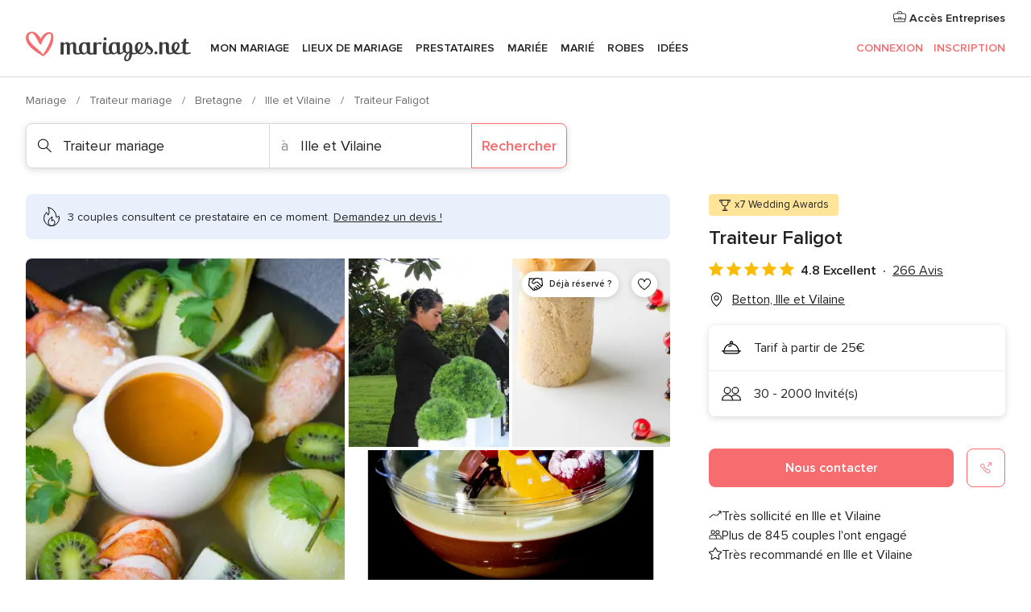

--- FILE ---
content_type: text/html; charset=UTF-8
request_url: https://www.mariages.net/traiteur-mariage/traiteur-faligot--e121952
body_size: 69048
content:
<!DOCTYPE html>
<html lang="fr-FR" prefix="og: http://ogp.me/ns#">
<head>
<meta http-equiv="Content-Type" content="text/html; charset=utf-8"><script type="text/javascript">(window.NREUM||(NREUM={})).init={privacy:{cookies_enabled:true},ajax:{deny_list:["bam.nr-data.net"]},feature_flags:["soft_nav"],distributed_tracing:{enabled:true}};(window.NREUM||(NREUM={})).loader_config={agentID:"1103461545",accountID:"1041",trustKey:"1041",xpid:"VQYDUEVQCAQEVFhSBwU=",licenseKey:"2f0b164c6c",applicationID:"307409004",browserID:"1103461545"};;/*! For license information please see nr-loader-spa-1.308.0.min.js.LICENSE.txt */
(()=>{var e,t,r={384:(e,t,r)=>{"use strict";r.d(t,{NT:()=>a,US:()=>u,Zm:()=>o,bQ:()=>d,dV:()=>c,pV:()=>l});var n=r(6154),i=r(1863),s=r(1910);const a={beacon:"bam.nr-data.net",errorBeacon:"bam.nr-data.net"};function o(){return n.gm.NREUM||(n.gm.NREUM={}),void 0===n.gm.newrelic&&(n.gm.newrelic=n.gm.NREUM),n.gm.NREUM}function c(){let e=o();return e.o||(e.o={ST:n.gm.setTimeout,SI:n.gm.setImmediate||n.gm.setInterval,CT:n.gm.clearTimeout,XHR:n.gm.XMLHttpRequest,REQ:n.gm.Request,EV:n.gm.Event,PR:n.gm.Promise,MO:n.gm.MutationObserver,FETCH:n.gm.fetch,WS:n.gm.WebSocket},(0,s.i)(...Object.values(e.o))),e}function d(e,t){let r=o();r.initializedAgents??={},t.initializedAt={ms:(0,i.t)(),date:new Date},r.initializedAgents[e]=t}function u(e,t){o()[e]=t}function l(){return function(){let e=o();const t=e.info||{};e.info={beacon:a.beacon,errorBeacon:a.errorBeacon,...t}}(),function(){let e=o();const t=e.init||{};e.init={...t}}(),c(),function(){let e=o();const t=e.loader_config||{};e.loader_config={...t}}(),o()}},782:(e,t,r)=>{"use strict";r.d(t,{T:()=>n});const n=r(860).K7.pageViewTiming},860:(e,t,r)=>{"use strict";r.d(t,{$J:()=>u,K7:()=>c,P3:()=>d,XX:()=>i,Yy:()=>o,df:()=>s,qY:()=>n,v4:()=>a});const n="events",i="jserrors",s="browser/blobs",a="rum",o="browser/logs",c={ajax:"ajax",genericEvents:"generic_events",jserrors:i,logging:"logging",metrics:"metrics",pageAction:"page_action",pageViewEvent:"page_view_event",pageViewTiming:"page_view_timing",sessionReplay:"session_replay",sessionTrace:"session_trace",softNav:"soft_navigations",spa:"spa"},d={[c.pageViewEvent]:1,[c.pageViewTiming]:2,[c.metrics]:3,[c.jserrors]:4,[c.spa]:5,[c.ajax]:6,[c.sessionTrace]:7,[c.softNav]:8,[c.sessionReplay]:9,[c.logging]:10,[c.genericEvents]:11},u={[c.pageViewEvent]:a,[c.pageViewTiming]:n,[c.ajax]:n,[c.spa]:n,[c.softNav]:n,[c.metrics]:i,[c.jserrors]:i,[c.sessionTrace]:s,[c.sessionReplay]:s,[c.logging]:o,[c.genericEvents]:"ins"}},944:(e,t,r)=>{"use strict";r.d(t,{R:()=>i});var n=r(3241);function i(e,t){"function"==typeof console.debug&&(console.debug("New Relic Warning: https://github.com/newrelic/newrelic-browser-agent/blob/main/docs/warning-codes.md#".concat(e),t),(0,n.W)({agentIdentifier:null,drained:null,type:"data",name:"warn",feature:"warn",data:{code:e,secondary:t}}))}},993:(e,t,r)=>{"use strict";r.d(t,{A$:()=>s,ET:()=>a,TZ:()=>o,p_:()=>i});var n=r(860);const i={ERROR:"ERROR",WARN:"WARN",INFO:"INFO",DEBUG:"DEBUG",TRACE:"TRACE"},s={OFF:0,ERROR:1,WARN:2,INFO:3,DEBUG:4,TRACE:5},a="log",o=n.K7.logging},1541:(e,t,r)=>{"use strict";r.d(t,{U:()=>i,f:()=>n});const n={MFE:"MFE",BA:"BA"};function i(e,t){if(2!==t?.harvestEndpointVersion)return{};const r=t.agentRef.runtime.appMetadata.agents[0].entityGuid;return e?{"source.id":e.id,"source.name":e.name,"source.type":e.type,"parent.id":e.parent?.id||r,"parent.type":e.parent?.type||n.BA}:{"entity.guid":r,appId:t.agentRef.info.applicationID}}},1687:(e,t,r)=>{"use strict";r.d(t,{Ak:()=>d,Ze:()=>h,x3:()=>u});var n=r(3241),i=r(7836),s=r(3606),a=r(860),o=r(2646);const c={};function d(e,t){const r={staged:!1,priority:a.P3[t]||0};l(e),c[e].get(t)||c[e].set(t,r)}function u(e,t){e&&c[e]&&(c[e].get(t)&&c[e].delete(t),p(e,t,!1),c[e].size&&f(e))}function l(e){if(!e)throw new Error("agentIdentifier required");c[e]||(c[e]=new Map)}function h(e="",t="feature",r=!1){if(l(e),!e||!c[e].get(t)||r)return p(e,t);c[e].get(t).staged=!0,f(e)}function f(e){const t=Array.from(c[e]);t.every(([e,t])=>t.staged)&&(t.sort((e,t)=>e[1].priority-t[1].priority),t.forEach(([t])=>{c[e].delete(t),p(e,t)}))}function p(e,t,r=!0){const a=e?i.ee.get(e):i.ee,c=s.i.handlers;if(!a.aborted&&a.backlog&&c){if((0,n.W)({agentIdentifier:e,type:"lifecycle",name:"drain",feature:t}),r){const e=a.backlog[t],r=c[t];if(r){for(let t=0;e&&t<e.length;++t)g(e[t],r);Object.entries(r).forEach(([e,t])=>{Object.values(t||{}).forEach(t=>{t[0]?.on&&t[0]?.context()instanceof o.y&&t[0].on(e,t[1])})})}}a.isolatedBacklog||delete c[t],a.backlog[t]=null,a.emit("drain-"+t,[])}}function g(e,t){var r=e[1];Object.values(t[r]||{}).forEach(t=>{var r=e[0];if(t[0]===r){var n=t[1],i=e[3],s=e[2];n.apply(i,s)}})}},1738:(e,t,r)=>{"use strict";r.d(t,{U:()=>f,Y:()=>h});var n=r(3241),i=r(9908),s=r(1863),a=r(944),o=r(5701),c=r(3969),d=r(8362),u=r(860),l=r(4261);function h(e,t,r,s){const h=s||r;!h||h[e]&&h[e]!==d.d.prototype[e]||(h[e]=function(){(0,i.p)(c.xV,["API/"+e+"/called"],void 0,u.K7.metrics,r.ee),(0,n.W)({agentIdentifier:r.agentIdentifier,drained:!!o.B?.[r.agentIdentifier],type:"data",name:"api",feature:l.Pl+e,data:{}});try{return t.apply(this,arguments)}catch(e){(0,a.R)(23,e)}})}function f(e,t,r,n,a){const o=e.info;null===r?delete o.jsAttributes[t]:o.jsAttributes[t]=r,(a||null===r)&&(0,i.p)(l.Pl+n,[(0,s.t)(),t,r],void 0,"session",e.ee)}},1741:(e,t,r)=>{"use strict";r.d(t,{W:()=>s});var n=r(944),i=r(4261);class s{#e(e,...t){if(this[e]!==s.prototype[e])return this[e](...t);(0,n.R)(35,e)}addPageAction(e,t){return this.#e(i.hG,e,t)}register(e){return this.#e(i.eY,e)}recordCustomEvent(e,t){return this.#e(i.fF,e,t)}setPageViewName(e,t){return this.#e(i.Fw,e,t)}setCustomAttribute(e,t,r){return this.#e(i.cD,e,t,r)}noticeError(e,t){return this.#e(i.o5,e,t)}setUserId(e,t=!1){return this.#e(i.Dl,e,t)}setApplicationVersion(e){return this.#e(i.nb,e)}setErrorHandler(e){return this.#e(i.bt,e)}addRelease(e,t){return this.#e(i.k6,e,t)}log(e,t){return this.#e(i.$9,e,t)}start(){return this.#e(i.d3)}finished(e){return this.#e(i.BL,e)}recordReplay(){return this.#e(i.CH)}pauseReplay(){return this.#e(i.Tb)}addToTrace(e){return this.#e(i.U2,e)}setCurrentRouteName(e){return this.#e(i.PA,e)}interaction(e){return this.#e(i.dT,e)}wrapLogger(e,t,r){return this.#e(i.Wb,e,t,r)}measure(e,t){return this.#e(i.V1,e,t)}consent(e){return this.#e(i.Pv,e)}}},1863:(e,t,r)=>{"use strict";function n(){return Math.floor(performance.now())}r.d(t,{t:()=>n})},1910:(e,t,r)=>{"use strict";r.d(t,{i:()=>s});var n=r(944);const i=new Map;function s(...e){return e.every(e=>{if(i.has(e))return i.get(e);const t="function"==typeof e?e.toString():"",r=t.includes("[native code]"),s=t.includes("nrWrapper");return r||s||(0,n.R)(64,e?.name||t),i.set(e,r),r})}},2555:(e,t,r)=>{"use strict";r.d(t,{D:()=>o,f:()=>a});var n=r(384),i=r(8122);const s={beacon:n.NT.beacon,errorBeacon:n.NT.errorBeacon,licenseKey:void 0,applicationID:void 0,sa:void 0,queueTime:void 0,applicationTime:void 0,ttGuid:void 0,user:void 0,account:void 0,product:void 0,extra:void 0,jsAttributes:{},userAttributes:void 0,atts:void 0,transactionName:void 0,tNamePlain:void 0};function a(e){try{return!!e.licenseKey&&!!e.errorBeacon&&!!e.applicationID}catch(e){return!1}}const o=e=>(0,i.a)(e,s)},2614:(e,t,r)=>{"use strict";r.d(t,{BB:()=>a,H3:()=>n,g:()=>d,iL:()=>c,tS:()=>o,uh:()=>i,wk:()=>s});const n="NRBA",i="SESSION",s=144e5,a=18e5,o={STARTED:"session-started",PAUSE:"session-pause",RESET:"session-reset",RESUME:"session-resume",UPDATE:"session-update"},c={SAME_TAB:"same-tab",CROSS_TAB:"cross-tab"},d={OFF:0,FULL:1,ERROR:2}},2646:(e,t,r)=>{"use strict";r.d(t,{y:()=>n});class n{constructor(e){this.contextId=e}}},2843:(e,t,r)=>{"use strict";r.d(t,{G:()=>s,u:()=>i});var n=r(3878);function i(e,t=!1,r,i){(0,n.DD)("visibilitychange",function(){if(t)return void("hidden"===document.visibilityState&&e());e(document.visibilityState)},r,i)}function s(e,t,r){(0,n.sp)("pagehide",e,t,r)}},3241:(e,t,r)=>{"use strict";r.d(t,{W:()=>s});var n=r(6154);const i="newrelic";function s(e={}){try{n.gm.dispatchEvent(new CustomEvent(i,{detail:e}))}catch(e){}}},3304:(e,t,r)=>{"use strict";r.d(t,{A:()=>s});var n=r(7836);const i=()=>{const e=new WeakSet;return(t,r)=>{if("object"==typeof r&&null!==r){if(e.has(r))return;e.add(r)}return r}};function s(e){try{return JSON.stringify(e,i())??""}catch(e){try{n.ee.emit("internal-error",[e])}catch(e){}return""}}},3333:(e,t,r)=>{"use strict";r.d(t,{$v:()=>u,TZ:()=>n,Xh:()=>c,Zp:()=>i,kd:()=>d,mq:()=>o,nf:()=>a,qN:()=>s});const n=r(860).K7.genericEvents,i=["auxclick","click","copy","keydown","paste","scrollend"],s=["focus","blur"],a=4,o=1e3,c=2e3,d=["PageAction","UserAction","BrowserPerformance"],u={RESOURCES:"experimental.resources",REGISTER:"register"}},3434:(e,t,r)=>{"use strict";r.d(t,{Jt:()=>s,YM:()=>d});var n=r(7836),i=r(5607);const s="nr@original:".concat(i.W),a=50;var o=Object.prototype.hasOwnProperty,c=!1;function d(e,t){return e||(e=n.ee),r.inPlace=function(e,t,n,i,s){n||(n="");const a="-"===n.charAt(0);for(let o=0;o<t.length;o++){const c=t[o],d=e[c];l(d)||(e[c]=r(d,a?c+n:n,i,c,s))}},r.flag=s,r;function r(t,r,n,c,d){return l(t)?t:(r||(r=""),nrWrapper[s]=t,function(e,t,r){if(Object.defineProperty&&Object.keys)try{return Object.keys(e).forEach(function(r){Object.defineProperty(t,r,{get:function(){return e[r]},set:function(t){return e[r]=t,t}})}),t}catch(e){u([e],r)}for(var n in e)o.call(e,n)&&(t[n]=e[n])}(t,nrWrapper,e),nrWrapper);function nrWrapper(){var s,o,l,h;let f;try{o=this,s=[...arguments],l="function"==typeof n?n(s,o):n||{}}catch(t){u([t,"",[s,o,c],l],e)}i(r+"start",[s,o,c],l,d);const p=performance.now();let g;try{return h=t.apply(o,s),g=performance.now(),h}catch(e){throw g=performance.now(),i(r+"err",[s,o,e],l,d),f=e,f}finally{const e=g-p,t={start:p,end:g,duration:e,isLongTask:e>=a,methodName:c,thrownError:f};t.isLongTask&&i("long-task",[t,o],l,d),i(r+"end",[s,o,h],l,d)}}}function i(r,n,i,s){if(!c||t){var a=c;c=!0;try{e.emit(r,n,i,t,s)}catch(t){u([t,r,n,i],e)}c=a}}}function u(e,t){t||(t=n.ee);try{t.emit("internal-error",e)}catch(e){}}function l(e){return!(e&&"function"==typeof e&&e.apply&&!e[s])}},3606:(e,t,r)=>{"use strict";r.d(t,{i:()=>s});var n=r(9908);s.on=a;var i=s.handlers={};function s(e,t,r,s){a(s||n.d,i,e,t,r)}function a(e,t,r,i,s){s||(s="feature"),e||(e=n.d);var a=t[s]=t[s]||{};(a[r]=a[r]||[]).push([e,i])}},3738:(e,t,r)=>{"use strict";r.d(t,{He:()=>i,Kp:()=>o,Lc:()=>d,Rz:()=>u,TZ:()=>n,bD:()=>s,d3:()=>a,jx:()=>l,sl:()=>h,uP:()=>c});const n=r(860).K7.sessionTrace,i="bstResource",s="resource",a="-start",o="-end",c="fn"+a,d="fn"+o,u="pushState",l=1e3,h=3e4},3785:(e,t,r)=>{"use strict";r.d(t,{R:()=>c,b:()=>d});var n=r(9908),i=r(1863),s=r(860),a=r(3969),o=r(993);function c(e,t,r={},c=o.p_.INFO,d=!0,u,l=(0,i.t)()){(0,n.p)(a.xV,["API/logging/".concat(c.toLowerCase(),"/called")],void 0,s.K7.metrics,e),(0,n.p)(o.ET,[l,t,r,c,d,u],void 0,s.K7.logging,e)}function d(e){return"string"==typeof e&&Object.values(o.p_).some(t=>t===e.toUpperCase().trim())}},3878:(e,t,r)=>{"use strict";function n(e,t){return{capture:e,passive:!1,signal:t}}function i(e,t,r=!1,i){window.addEventListener(e,t,n(r,i))}function s(e,t,r=!1,i){document.addEventListener(e,t,n(r,i))}r.d(t,{DD:()=>s,jT:()=>n,sp:()=>i})},3962:(e,t,r)=>{"use strict";r.d(t,{AM:()=>a,O2:()=>l,OV:()=>s,Qu:()=>h,TZ:()=>c,ih:()=>f,pP:()=>o,t1:()=>u,tC:()=>i,wD:()=>d});var n=r(860);const i=["click","keydown","submit"],s="popstate",a="api",o="initialPageLoad",c=n.K7.softNav,d=5e3,u=500,l={INITIAL_PAGE_LOAD:"",ROUTE_CHANGE:1,UNSPECIFIED:2},h={INTERACTION:1,AJAX:2,CUSTOM_END:3,CUSTOM_TRACER:4},f={IP:"in progress",PF:"pending finish",FIN:"finished",CAN:"cancelled"}},3969:(e,t,r)=>{"use strict";r.d(t,{TZ:()=>n,XG:()=>o,rs:()=>i,xV:()=>a,z_:()=>s});const n=r(860).K7.metrics,i="sm",s="cm",a="storeSupportabilityMetrics",o="storeEventMetrics"},4234:(e,t,r)=>{"use strict";r.d(t,{W:()=>s});var n=r(7836),i=r(1687);class s{constructor(e,t){this.agentIdentifier=e,this.ee=n.ee.get(e),this.featureName=t,this.blocked=!1}deregisterDrain(){(0,i.x3)(this.agentIdentifier,this.featureName)}}},4261:(e,t,r)=>{"use strict";r.d(t,{$9:()=>u,BL:()=>c,CH:()=>p,Dl:()=>R,Fw:()=>w,PA:()=>v,Pl:()=>n,Pv:()=>A,Tb:()=>h,U2:()=>a,V1:()=>E,Wb:()=>T,bt:()=>y,cD:()=>b,d3:()=>x,dT:()=>d,eY:()=>g,fF:()=>f,hG:()=>s,hw:()=>i,k6:()=>o,nb:()=>m,o5:()=>l});const n="api-",i=n+"ixn-",s="addPageAction",a="addToTrace",o="addRelease",c="finished",d="interaction",u="log",l="noticeError",h="pauseReplay",f="recordCustomEvent",p="recordReplay",g="register",m="setApplicationVersion",v="setCurrentRouteName",b="setCustomAttribute",y="setErrorHandler",w="setPageViewName",R="setUserId",x="start",T="wrapLogger",E="measure",A="consent"},5205:(e,t,r)=>{"use strict";r.d(t,{j:()=>S});var n=r(384),i=r(1741);var s=r(2555),a=r(3333);const o=e=>{if(!e||"string"!=typeof e)return!1;try{document.createDocumentFragment().querySelector(e)}catch{return!1}return!0};var c=r(2614),d=r(944),u=r(8122);const l="[data-nr-mask]",h=e=>(0,u.a)(e,(()=>{const e={feature_flags:[],experimental:{allow_registered_children:!1,resources:!1},mask_selector:"*",block_selector:"[data-nr-block]",mask_input_options:{color:!1,date:!1,"datetime-local":!1,email:!1,month:!1,number:!1,range:!1,search:!1,tel:!1,text:!1,time:!1,url:!1,week:!1,textarea:!1,select:!1,password:!0}};return{ajax:{deny_list:void 0,block_internal:!0,enabled:!0,autoStart:!0},api:{get allow_registered_children(){return e.feature_flags.includes(a.$v.REGISTER)||e.experimental.allow_registered_children},set allow_registered_children(t){e.experimental.allow_registered_children=t},duplicate_registered_data:!1},browser_consent_mode:{enabled:!1},distributed_tracing:{enabled:void 0,exclude_newrelic_header:void 0,cors_use_newrelic_header:void 0,cors_use_tracecontext_headers:void 0,allowed_origins:void 0},get feature_flags(){return e.feature_flags},set feature_flags(t){e.feature_flags=t},generic_events:{enabled:!0,autoStart:!0},harvest:{interval:30},jserrors:{enabled:!0,autoStart:!0},logging:{enabled:!0,autoStart:!0},metrics:{enabled:!0,autoStart:!0},obfuscate:void 0,page_action:{enabled:!0},page_view_event:{enabled:!0,autoStart:!0},page_view_timing:{enabled:!0,autoStart:!0},performance:{capture_marks:!1,capture_measures:!1,capture_detail:!0,resources:{get enabled(){return e.feature_flags.includes(a.$v.RESOURCES)||e.experimental.resources},set enabled(t){e.experimental.resources=t},asset_types:[],first_party_domains:[],ignore_newrelic:!0}},privacy:{cookies_enabled:!0},proxy:{assets:void 0,beacon:void 0},session:{expiresMs:c.wk,inactiveMs:c.BB},session_replay:{autoStart:!0,enabled:!1,preload:!1,sampling_rate:10,error_sampling_rate:100,collect_fonts:!1,inline_images:!1,fix_stylesheets:!0,mask_all_inputs:!0,get mask_text_selector(){return e.mask_selector},set mask_text_selector(t){o(t)?e.mask_selector="".concat(t,",").concat(l):""===t||null===t?e.mask_selector=l:(0,d.R)(5,t)},get block_class(){return"nr-block"},get ignore_class(){return"nr-ignore"},get mask_text_class(){return"nr-mask"},get block_selector(){return e.block_selector},set block_selector(t){o(t)?e.block_selector+=",".concat(t):""!==t&&(0,d.R)(6,t)},get mask_input_options(){return e.mask_input_options},set mask_input_options(t){t&&"object"==typeof t?e.mask_input_options={...t,password:!0}:(0,d.R)(7,t)}},session_trace:{enabled:!0,autoStart:!0},soft_navigations:{enabled:!0,autoStart:!0},spa:{enabled:!0,autoStart:!0},ssl:void 0,user_actions:{enabled:!0,elementAttributes:["id","className","tagName","type"]}}})());var f=r(6154),p=r(9324);let g=0;const m={buildEnv:p.F3,distMethod:p.Xs,version:p.xv,originTime:f.WN},v={consented:!1},b={appMetadata:{},get consented(){return this.session?.state?.consent||v.consented},set consented(e){v.consented=e},customTransaction:void 0,denyList:void 0,disabled:!1,harvester:void 0,isolatedBacklog:!1,isRecording:!1,loaderType:void 0,maxBytes:3e4,obfuscator:void 0,onerror:void 0,ptid:void 0,releaseIds:{},session:void 0,timeKeeper:void 0,registeredEntities:[],jsAttributesMetadata:{bytes:0},get harvestCount(){return++g}},y=e=>{const t=(0,u.a)(e,b),r=Object.keys(m).reduce((e,t)=>(e[t]={value:m[t],writable:!1,configurable:!0,enumerable:!0},e),{});return Object.defineProperties(t,r)};var w=r(5701);const R=e=>{const t=e.startsWith("http");e+="/",r.p=t?e:"https://"+e};var x=r(7836),T=r(3241);const E={accountID:void 0,trustKey:void 0,agentID:void 0,licenseKey:void 0,applicationID:void 0,xpid:void 0},A=e=>(0,u.a)(e,E),_=new Set;function S(e,t={},r,a){let{init:o,info:c,loader_config:d,runtime:u={},exposed:l=!0}=t;if(!c){const e=(0,n.pV)();o=e.init,c=e.info,d=e.loader_config}e.init=h(o||{}),e.loader_config=A(d||{}),c.jsAttributes??={},f.bv&&(c.jsAttributes.isWorker=!0),e.info=(0,s.D)(c);const p=e.init,g=[c.beacon,c.errorBeacon];_.has(e.agentIdentifier)||(p.proxy.assets&&(R(p.proxy.assets),g.push(p.proxy.assets)),p.proxy.beacon&&g.push(p.proxy.beacon),e.beacons=[...g],function(e){const t=(0,n.pV)();Object.getOwnPropertyNames(i.W.prototype).forEach(r=>{const n=i.W.prototype[r];if("function"!=typeof n||"constructor"===n)return;let s=t[r];e[r]&&!1!==e.exposed&&"micro-agent"!==e.runtime?.loaderType&&(t[r]=(...t)=>{const n=e[r](...t);return s?s(...t):n})})}(e),(0,n.US)("activatedFeatures",w.B)),u.denyList=[...p.ajax.deny_list||[],...p.ajax.block_internal?g:[]],u.ptid=e.agentIdentifier,u.loaderType=r,e.runtime=y(u),_.has(e.agentIdentifier)||(e.ee=x.ee.get(e.agentIdentifier),e.exposed=l,(0,T.W)({agentIdentifier:e.agentIdentifier,drained:!!w.B?.[e.agentIdentifier],type:"lifecycle",name:"initialize",feature:void 0,data:e.config})),_.add(e.agentIdentifier)}},5270:(e,t,r)=>{"use strict";r.d(t,{Aw:()=>a,SR:()=>s,rF:()=>o});var n=r(384),i=r(7767);function s(e){return!!(0,n.dV)().o.MO&&(0,i.V)(e)&&!0===e?.session_trace.enabled}function a(e){return!0===e?.session_replay.preload&&s(e)}function o(e,t){try{if("string"==typeof t?.type){if("password"===t.type.toLowerCase())return"*".repeat(e?.length||0);if(void 0!==t?.dataset?.nrUnmask||t?.classList?.contains("nr-unmask"))return e}}catch(e){}return"string"==typeof e?e.replace(/[\S]/g,"*"):"*".repeat(e?.length||0)}},5289:(e,t,r)=>{"use strict";r.d(t,{GG:()=>a,Qr:()=>c,sB:()=>o});var n=r(3878),i=r(6389);function s(){return"undefined"==typeof document||"complete"===document.readyState}function a(e,t){if(s())return e();const r=(0,i.J)(e),a=setInterval(()=>{s()&&(clearInterval(a),r())},500);(0,n.sp)("load",r,t)}function o(e){if(s())return e();(0,n.DD)("DOMContentLoaded",e)}function c(e){if(s())return e();(0,n.sp)("popstate",e)}},5607:(e,t,r)=>{"use strict";r.d(t,{W:()=>n});const n=(0,r(9566).bz)()},5701:(e,t,r)=>{"use strict";r.d(t,{B:()=>s,t:()=>a});var n=r(3241);const i=new Set,s={};function a(e,t){const r=t.agentIdentifier;s[r]??={},e&&"object"==typeof e&&(i.has(r)||(t.ee.emit("rumresp",[e]),s[r]=e,i.add(r),(0,n.W)({agentIdentifier:r,loaded:!0,drained:!0,type:"lifecycle",name:"load",feature:void 0,data:e})))}},6154:(e,t,r)=>{"use strict";r.d(t,{OF:()=>d,RI:()=>i,WN:()=>h,bv:()=>s,eN:()=>f,gm:()=>a,lR:()=>l,m:()=>c,mw:()=>o,sb:()=>u});var n=r(1863);const i="undefined"!=typeof window&&!!window.document,s="undefined"!=typeof WorkerGlobalScope&&("undefined"!=typeof self&&self instanceof WorkerGlobalScope&&self.navigator instanceof WorkerNavigator||"undefined"!=typeof globalThis&&globalThis instanceof WorkerGlobalScope&&globalThis.navigator instanceof WorkerNavigator),a=i?window:"undefined"!=typeof WorkerGlobalScope&&("undefined"!=typeof self&&self instanceof WorkerGlobalScope&&self||"undefined"!=typeof globalThis&&globalThis instanceof WorkerGlobalScope&&globalThis),o=Boolean("hidden"===a?.document?.visibilityState),c=""+a?.location,d=/iPad|iPhone|iPod/.test(a.navigator?.userAgent),u=d&&"undefined"==typeof SharedWorker,l=(()=>{const e=a.navigator?.userAgent?.match(/Firefox[/\s](\d+\.\d+)/);return Array.isArray(e)&&e.length>=2?+e[1]:0})(),h=Date.now()-(0,n.t)(),f=()=>"undefined"!=typeof PerformanceNavigationTiming&&a?.performance?.getEntriesByType("navigation")?.[0]?.responseStart},6344:(e,t,r)=>{"use strict";r.d(t,{BB:()=>u,Qb:()=>l,TZ:()=>i,Ug:()=>a,Vh:()=>s,_s:()=>o,bc:()=>d,yP:()=>c});var n=r(2614);const i=r(860).K7.sessionReplay,s="errorDuringReplay",a=.12,o={DomContentLoaded:0,Load:1,FullSnapshot:2,IncrementalSnapshot:3,Meta:4,Custom:5},c={[n.g.ERROR]:15e3,[n.g.FULL]:3e5,[n.g.OFF]:0},d={RESET:{message:"Session was reset",sm:"Reset"},IMPORT:{message:"Recorder failed to import",sm:"Import"},TOO_MANY:{message:"429: Too Many Requests",sm:"Too-Many"},TOO_BIG:{message:"Payload was too large",sm:"Too-Big"},CROSS_TAB:{message:"Session Entity was set to OFF on another tab",sm:"Cross-Tab"},ENTITLEMENTS:{message:"Session Replay is not allowed and will not be started",sm:"Entitlement"}},u=5e3,l={API:"api",RESUME:"resume",SWITCH_TO_FULL:"switchToFull",INITIALIZE:"initialize",PRELOAD:"preload"}},6389:(e,t,r)=>{"use strict";function n(e,t=500,r={}){const n=r?.leading||!1;let i;return(...r)=>{n&&void 0===i&&(e.apply(this,r),i=setTimeout(()=>{i=clearTimeout(i)},t)),n||(clearTimeout(i),i=setTimeout(()=>{e.apply(this,r)},t))}}function i(e){let t=!1;return(...r)=>{t||(t=!0,e.apply(this,r))}}r.d(t,{J:()=>i,s:()=>n})},6630:(e,t,r)=>{"use strict";r.d(t,{T:()=>n});const n=r(860).K7.pageViewEvent},6774:(e,t,r)=>{"use strict";r.d(t,{T:()=>n});const n=r(860).K7.jserrors},7295:(e,t,r)=>{"use strict";r.d(t,{Xv:()=>a,gX:()=>i,iW:()=>s});var n=[];function i(e){if(!e||s(e))return!1;if(0===n.length)return!0;if("*"===n[0].hostname)return!1;for(var t=0;t<n.length;t++){var r=n[t];if(r.hostname.test(e.hostname)&&r.pathname.test(e.pathname))return!1}return!0}function s(e){return void 0===e.hostname}function a(e){if(n=[],e&&e.length)for(var t=0;t<e.length;t++){let r=e[t];if(!r)continue;if("*"===r)return void(n=[{hostname:"*"}]);0===r.indexOf("http://")?r=r.substring(7):0===r.indexOf("https://")&&(r=r.substring(8));const i=r.indexOf("/");let s,a;i>0?(s=r.substring(0,i),a=r.substring(i)):(s=r,a="*");let[c]=s.split(":");n.push({hostname:o(c),pathname:o(a,!0)})}}function o(e,t=!1){const r=e.replace(/[.+?^${}()|[\]\\]/g,e=>"\\"+e).replace(/\*/g,".*?");return new RegExp((t?"^":"")+r+"$")}},7485:(e,t,r)=>{"use strict";r.d(t,{D:()=>i});var n=r(6154);function i(e){if(0===(e||"").indexOf("data:"))return{protocol:"data"};try{const t=new URL(e,location.href),r={port:t.port,hostname:t.hostname,pathname:t.pathname,search:t.search,protocol:t.protocol.slice(0,t.protocol.indexOf(":")),sameOrigin:t.protocol===n.gm?.location?.protocol&&t.host===n.gm?.location?.host};return r.port&&""!==r.port||("http:"===t.protocol&&(r.port="80"),"https:"===t.protocol&&(r.port="443")),r.pathname&&""!==r.pathname?r.pathname.startsWith("/")||(r.pathname="/".concat(r.pathname)):r.pathname="/",r}catch(e){return{}}}},7699:(e,t,r)=>{"use strict";r.d(t,{It:()=>s,KC:()=>o,No:()=>i,qh:()=>a});var n=r(860);const i=16e3,s=1e6,a="SESSION_ERROR",o={[n.K7.logging]:!0,[n.K7.genericEvents]:!1,[n.K7.jserrors]:!1,[n.K7.ajax]:!1}},7767:(e,t,r)=>{"use strict";r.d(t,{V:()=>i});var n=r(6154);const i=e=>n.RI&&!0===e?.privacy.cookies_enabled},7836:(e,t,r)=>{"use strict";r.d(t,{P:()=>o,ee:()=>c});var n=r(384),i=r(8990),s=r(2646),a=r(5607);const o="nr@context:".concat(a.W),c=function e(t,r){var n={},a={},u={},l=!1;try{l=16===r.length&&d.initializedAgents?.[r]?.runtime.isolatedBacklog}catch(e){}var h={on:p,addEventListener:p,removeEventListener:function(e,t){var r=n[e];if(!r)return;for(var i=0;i<r.length;i++)r[i]===t&&r.splice(i,1)},emit:function(e,r,n,i,s){!1!==s&&(s=!0);if(c.aborted&&!i)return;t&&s&&t.emit(e,r,n);var o=f(n);g(e).forEach(e=>{e.apply(o,r)});var d=v()[a[e]];d&&d.push([h,e,r,o]);return o},get:m,listeners:g,context:f,buffer:function(e,t){const r=v();if(t=t||"feature",h.aborted)return;Object.entries(e||{}).forEach(([e,n])=>{a[n]=t,t in r||(r[t]=[])})},abort:function(){h._aborted=!0,Object.keys(h.backlog).forEach(e=>{delete h.backlog[e]})},isBuffering:function(e){return!!v()[a[e]]},debugId:r,backlog:l?{}:t&&"object"==typeof t.backlog?t.backlog:{},isolatedBacklog:l};return Object.defineProperty(h,"aborted",{get:()=>{let e=h._aborted||!1;return e||(t&&(e=t.aborted),e)}}),h;function f(e){return e&&e instanceof s.y?e:e?(0,i.I)(e,o,()=>new s.y(o)):new s.y(o)}function p(e,t){n[e]=g(e).concat(t)}function g(e){return n[e]||[]}function m(t){return u[t]=u[t]||e(h,t)}function v(){return h.backlog}}(void 0,"globalEE"),d=(0,n.Zm)();d.ee||(d.ee=c)},8122:(e,t,r)=>{"use strict";r.d(t,{a:()=>i});var n=r(944);function i(e,t){try{if(!e||"object"!=typeof e)return(0,n.R)(3);if(!t||"object"!=typeof t)return(0,n.R)(4);const r=Object.create(Object.getPrototypeOf(t),Object.getOwnPropertyDescriptors(t)),s=0===Object.keys(r).length?e:r;for(let a in s)if(void 0!==e[a])try{if(null===e[a]){r[a]=null;continue}Array.isArray(e[a])&&Array.isArray(t[a])?r[a]=Array.from(new Set([...e[a],...t[a]])):"object"==typeof e[a]&&"object"==typeof t[a]?r[a]=i(e[a],t[a]):r[a]=e[a]}catch(e){r[a]||(0,n.R)(1,e)}return r}catch(e){(0,n.R)(2,e)}}},8139:(e,t,r)=>{"use strict";r.d(t,{u:()=>h});var n=r(7836),i=r(3434),s=r(8990),a=r(6154);const o={},c=a.gm.XMLHttpRequest,d="addEventListener",u="removeEventListener",l="nr@wrapped:".concat(n.P);function h(e){var t=function(e){return(e||n.ee).get("events")}(e);if(o[t.debugId]++)return t;o[t.debugId]=1;var r=(0,i.YM)(t,!0);function h(e){r.inPlace(e,[d,u],"-",p)}function p(e,t){return e[1]}return"getPrototypeOf"in Object&&(a.RI&&f(document,h),c&&f(c.prototype,h),f(a.gm,h)),t.on(d+"-start",function(e,t){var n=e[1];if(null!==n&&("function"==typeof n||"object"==typeof n)&&"newrelic"!==e[0]){var i=(0,s.I)(n,l,function(){var e={object:function(){if("function"!=typeof n.handleEvent)return;return n.handleEvent.apply(n,arguments)},function:n}[typeof n];return e?r(e,"fn-",null,e.name||"anonymous"):n});this.wrapped=e[1]=i}}),t.on(u+"-start",function(e){e[1]=this.wrapped||e[1]}),t}function f(e,t,...r){let n=e;for(;"object"==typeof n&&!Object.prototype.hasOwnProperty.call(n,d);)n=Object.getPrototypeOf(n);n&&t(n,...r)}},8362:(e,t,r)=>{"use strict";r.d(t,{d:()=>s});var n=r(9566),i=r(1741);class s extends i.W{agentIdentifier=(0,n.LA)(16)}},8374:(e,t,r)=>{r.nc=(()=>{try{return document?.currentScript?.nonce}catch(e){}return""})()},8990:(e,t,r)=>{"use strict";r.d(t,{I:()=>i});var n=Object.prototype.hasOwnProperty;function i(e,t,r){if(n.call(e,t))return e[t];var i=r();if(Object.defineProperty&&Object.keys)try{return Object.defineProperty(e,t,{value:i,writable:!0,enumerable:!1}),i}catch(e){}return e[t]=i,i}},9119:(e,t,r)=>{"use strict";r.d(t,{L:()=>s});var n=/([^?#]*)[^#]*(#[^?]*|$).*/,i=/([^?#]*)().*/;function s(e,t){return e?e.replace(t?n:i,"$1$2"):e}},9300:(e,t,r)=>{"use strict";r.d(t,{T:()=>n});const n=r(860).K7.ajax},9324:(e,t,r)=>{"use strict";r.d(t,{AJ:()=>a,F3:()=>i,Xs:()=>s,Yq:()=>o,xv:()=>n});const n="1.308.0",i="PROD",s="CDN",a="@newrelic/rrweb",o="1.0.1"},9566:(e,t,r)=>{"use strict";r.d(t,{LA:()=>o,ZF:()=>c,bz:()=>a,el:()=>d});var n=r(6154);const i="xxxxxxxx-xxxx-4xxx-yxxx-xxxxxxxxxxxx";function s(e,t){return e?15&e[t]:16*Math.random()|0}function a(){const e=n.gm?.crypto||n.gm?.msCrypto;let t,r=0;return e&&e.getRandomValues&&(t=e.getRandomValues(new Uint8Array(30))),i.split("").map(e=>"x"===e?s(t,r++).toString(16):"y"===e?(3&s()|8).toString(16):e).join("")}function o(e){const t=n.gm?.crypto||n.gm?.msCrypto;let r,i=0;t&&t.getRandomValues&&(r=t.getRandomValues(new Uint8Array(e)));const a=[];for(var o=0;o<e;o++)a.push(s(r,i++).toString(16));return a.join("")}function c(){return o(16)}function d(){return o(32)}},9908:(e,t,r)=>{"use strict";r.d(t,{d:()=>n,p:()=>i});var n=r(7836).ee.get("handle");function i(e,t,r,i,s){s?(s.buffer([e],i),s.emit(e,t,r)):(n.buffer([e],i),n.emit(e,t,r))}}},n={};function i(e){var t=n[e];if(void 0!==t)return t.exports;var s=n[e]={exports:{}};return r[e](s,s.exports,i),s.exports}i.m=r,i.d=(e,t)=>{for(var r in t)i.o(t,r)&&!i.o(e,r)&&Object.defineProperty(e,r,{enumerable:!0,get:t[r]})},i.f={},i.e=e=>Promise.all(Object.keys(i.f).reduce((t,r)=>(i.f[r](e,t),t),[])),i.u=e=>({212:"nr-spa-compressor",249:"nr-spa-recorder",478:"nr-spa"}[e]+"-1.308.0.min.js"),i.o=(e,t)=>Object.prototype.hasOwnProperty.call(e,t),e={},t="NRBA-1.308.0.PROD:",i.l=(r,n,s,a)=>{if(e[r])e[r].push(n);else{var o,c;if(void 0!==s)for(var d=document.getElementsByTagName("script"),u=0;u<d.length;u++){var l=d[u];if(l.getAttribute("src")==r||l.getAttribute("data-webpack")==t+s){o=l;break}}if(!o){c=!0;var h={478:"sha512-RSfSVnmHk59T/uIPbdSE0LPeqcEdF4/+XhfJdBuccH5rYMOEZDhFdtnh6X6nJk7hGpzHd9Ujhsy7lZEz/ORYCQ==",249:"sha512-ehJXhmntm85NSqW4MkhfQqmeKFulra3klDyY0OPDUE+sQ3GokHlPh1pmAzuNy//3j4ac6lzIbmXLvGQBMYmrkg==",212:"sha512-B9h4CR46ndKRgMBcK+j67uSR2RCnJfGefU+A7FrgR/k42ovXy5x/MAVFiSvFxuVeEk/pNLgvYGMp1cBSK/G6Fg=="};(o=document.createElement("script")).charset="utf-8",i.nc&&o.setAttribute("nonce",i.nc),o.setAttribute("data-webpack",t+s),o.src=r,0!==o.src.indexOf(window.location.origin+"/")&&(o.crossOrigin="anonymous"),h[a]&&(o.integrity=h[a])}e[r]=[n];var f=(t,n)=>{o.onerror=o.onload=null,clearTimeout(p);var i=e[r];if(delete e[r],o.parentNode&&o.parentNode.removeChild(o),i&&i.forEach(e=>e(n)),t)return t(n)},p=setTimeout(f.bind(null,void 0,{type:"timeout",target:o}),12e4);o.onerror=f.bind(null,o.onerror),o.onload=f.bind(null,o.onload),c&&document.head.appendChild(o)}},i.r=e=>{"undefined"!=typeof Symbol&&Symbol.toStringTag&&Object.defineProperty(e,Symbol.toStringTag,{value:"Module"}),Object.defineProperty(e,"__esModule",{value:!0})},i.p="https://js-agent.newrelic.com/",(()=>{var e={38:0,788:0};i.f.j=(t,r)=>{var n=i.o(e,t)?e[t]:void 0;if(0!==n)if(n)r.push(n[2]);else{var s=new Promise((r,i)=>n=e[t]=[r,i]);r.push(n[2]=s);var a=i.p+i.u(t),o=new Error;i.l(a,r=>{if(i.o(e,t)&&(0!==(n=e[t])&&(e[t]=void 0),n)){var s=r&&("load"===r.type?"missing":r.type),a=r&&r.target&&r.target.src;o.message="Loading chunk "+t+" failed: ("+s+": "+a+")",o.name="ChunkLoadError",o.type=s,o.request=a,n[1](o)}},"chunk-"+t,t)}};var t=(t,r)=>{var n,s,[a,o,c]=r,d=0;if(a.some(t=>0!==e[t])){for(n in o)i.o(o,n)&&(i.m[n]=o[n]);if(c)c(i)}for(t&&t(r);d<a.length;d++)s=a[d],i.o(e,s)&&e[s]&&e[s][0](),e[s]=0},r=self["webpackChunk:NRBA-1.308.0.PROD"]=self["webpackChunk:NRBA-1.308.0.PROD"]||[];r.forEach(t.bind(null,0)),r.push=t.bind(null,r.push.bind(r))})(),(()=>{"use strict";i(8374);var e=i(8362),t=i(860);const r=Object.values(t.K7);var n=i(5205);var s=i(9908),a=i(1863),o=i(4261),c=i(1738);var d=i(1687),u=i(4234),l=i(5289),h=i(6154),f=i(944),p=i(5270),g=i(7767),m=i(6389),v=i(7699);class b extends u.W{constructor(e,t){super(e.agentIdentifier,t),this.agentRef=e,this.abortHandler=void 0,this.featAggregate=void 0,this.loadedSuccessfully=void 0,this.onAggregateImported=new Promise(e=>{this.loadedSuccessfully=e}),this.deferred=Promise.resolve(),!1===e.init[this.featureName].autoStart?this.deferred=new Promise((t,r)=>{this.ee.on("manual-start-all",(0,m.J)(()=>{(0,d.Ak)(e.agentIdentifier,this.featureName),t()}))}):(0,d.Ak)(e.agentIdentifier,t)}importAggregator(e,t,r={}){if(this.featAggregate)return;const n=async()=>{let n;await this.deferred;try{if((0,g.V)(e.init)){const{setupAgentSession:t}=await i.e(478).then(i.bind(i,8766));n=t(e)}}catch(e){(0,f.R)(20,e),this.ee.emit("internal-error",[e]),(0,s.p)(v.qh,[e],void 0,this.featureName,this.ee)}try{if(!this.#t(this.featureName,n,e.init))return(0,d.Ze)(this.agentIdentifier,this.featureName),void this.loadedSuccessfully(!1);const{Aggregate:i}=await t();this.featAggregate=new i(e,r),e.runtime.harvester.initializedAggregates.push(this.featAggregate),this.loadedSuccessfully(!0)}catch(e){(0,f.R)(34,e),this.abortHandler?.(),(0,d.Ze)(this.agentIdentifier,this.featureName,!0),this.loadedSuccessfully(!1),this.ee&&this.ee.abort()}};h.RI?(0,l.GG)(()=>n(),!0):n()}#t(e,r,n){if(this.blocked)return!1;switch(e){case t.K7.sessionReplay:return(0,p.SR)(n)&&!!r;case t.K7.sessionTrace:return!!r;default:return!0}}}var y=i(6630),w=i(2614),R=i(3241);class x extends b{static featureName=y.T;constructor(e){var t;super(e,y.T),this.setupInspectionEvents(e.agentIdentifier),t=e,(0,c.Y)(o.Fw,function(e,r){"string"==typeof e&&("/"!==e.charAt(0)&&(e="/"+e),t.runtime.customTransaction=(r||"http://custom.transaction")+e,(0,s.p)(o.Pl+o.Fw,[(0,a.t)()],void 0,void 0,t.ee))},t),this.importAggregator(e,()=>i.e(478).then(i.bind(i,2467)))}setupInspectionEvents(e){const t=(t,r)=>{t&&(0,R.W)({agentIdentifier:e,timeStamp:t.timeStamp,loaded:"complete"===t.target.readyState,type:"window",name:r,data:t.target.location+""})};(0,l.sB)(e=>{t(e,"DOMContentLoaded")}),(0,l.GG)(e=>{t(e,"load")}),(0,l.Qr)(e=>{t(e,"navigate")}),this.ee.on(w.tS.UPDATE,(t,r)=>{(0,R.W)({agentIdentifier:e,type:"lifecycle",name:"session",data:r})})}}var T=i(384);class E extends e.d{constructor(e){var t;(super(),h.gm)?(this.features={},(0,T.bQ)(this.agentIdentifier,this),this.desiredFeatures=new Set(e.features||[]),this.desiredFeatures.add(x),(0,n.j)(this,e,e.loaderType||"agent"),t=this,(0,c.Y)(o.cD,function(e,r,n=!1){if("string"==typeof e){if(["string","number","boolean"].includes(typeof r)||null===r)return(0,c.U)(t,e,r,o.cD,n);(0,f.R)(40,typeof r)}else(0,f.R)(39,typeof e)},t),function(e){(0,c.Y)(o.Dl,function(t,r=!1){if("string"!=typeof t&&null!==t)return void(0,f.R)(41,typeof t);const n=e.info.jsAttributes["enduser.id"];r&&null!=n&&n!==t?(0,s.p)(o.Pl+"setUserIdAndResetSession",[t],void 0,"session",e.ee):(0,c.U)(e,"enduser.id",t,o.Dl,!0)},e)}(this),function(e){(0,c.Y)(o.nb,function(t){if("string"==typeof t||null===t)return(0,c.U)(e,"application.version",t,o.nb,!1);(0,f.R)(42,typeof t)},e)}(this),function(e){(0,c.Y)(o.d3,function(){e.ee.emit("manual-start-all")},e)}(this),function(e){(0,c.Y)(o.Pv,function(t=!0){if("boolean"==typeof t){if((0,s.p)(o.Pl+o.Pv,[t],void 0,"session",e.ee),e.runtime.consented=t,t){const t=e.features.page_view_event;t.onAggregateImported.then(e=>{const r=t.featAggregate;e&&!r.sentRum&&r.sendRum()})}}else(0,f.R)(65,typeof t)},e)}(this),this.run()):(0,f.R)(21)}get config(){return{info:this.info,init:this.init,loader_config:this.loader_config,runtime:this.runtime}}get api(){return this}run(){try{const e=function(e){const t={};return r.forEach(r=>{t[r]=!!e[r]?.enabled}),t}(this.init),n=[...this.desiredFeatures];n.sort((e,r)=>t.P3[e.featureName]-t.P3[r.featureName]),n.forEach(r=>{if(!e[r.featureName]&&r.featureName!==t.K7.pageViewEvent)return;if(r.featureName===t.K7.spa)return void(0,f.R)(67);const n=function(e){switch(e){case t.K7.ajax:return[t.K7.jserrors];case t.K7.sessionTrace:return[t.K7.ajax,t.K7.pageViewEvent];case t.K7.sessionReplay:return[t.K7.sessionTrace];case t.K7.pageViewTiming:return[t.K7.pageViewEvent];default:return[]}}(r.featureName).filter(e=>!(e in this.features));n.length>0&&(0,f.R)(36,{targetFeature:r.featureName,missingDependencies:n}),this.features[r.featureName]=new r(this)})}catch(e){(0,f.R)(22,e);for(const e in this.features)this.features[e].abortHandler?.();const t=(0,T.Zm)();delete t.initializedAgents[this.agentIdentifier]?.features,delete this.sharedAggregator;return t.ee.get(this.agentIdentifier).abort(),!1}}}var A=i(2843),_=i(782);class S extends b{static featureName=_.T;constructor(e){super(e,_.T),h.RI&&((0,A.u)(()=>(0,s.p)("docHidden",[(0,a.t)()],void 0,_.T,this.ee),!0),(0,A.G)(()=>(0,s.p)("winPagehide",[(0,a.t)()],void 0,_.T,this.ee)),this.importAggregator(e,()=>i.e(478).then(i.bind(i,9917))))}}var O=i(3969);class I extends b{static featureName=O.TZ;constructor(e){super(e,O.TZ),h.RI&&document.addEventListener("securitypolicyviolation",e=>{(0,s.p)(O.xV,["Generic/CSPViolation/Detected"],void 0,this.featureName,this.ee)}),this.importAggregator(e,()=>i.e(478).then(i.bind(i,6555)))}}var N=i(6774),P=i(3878),k=i(3304);class D{constructor(e,t,r,n,i){this.name="UncaughtError",this.message="string"==typeof e?e:(0,k.A)(e),this.sourceURL=t,this.line=r,this.column=n,this.__newrelic=i}}function C(e){return M(e)?e:new D(void 0!==e?.message?e.message:e,e?.filename||e?.sourceURL,e?.lineno||e?.line,e?.colno||e?.col,e?.__newrelic,e?.cause)}function j(e){const t="Unhandled Promise Rejection: ";if(!e?.reason)return;if(M(e.reason)){try{e.reason.message.startsWith(t)||(e.reason.message=t+e.reason.message)}catch(e){}return C(e.reason)}const r=C(e.reason);return(r.message||"").startsWith(t)||(r.message=t+r.message),r}function L(e){if(e.error instanceof SyntaxError&&!/:\d+$/.test(e.error.stack?.trim())){const t=new D(e.message,e.filename,e.lineno,e.colno,e.error.__newrelic,e.cause);return t.name=SyntaxError.name,t}return M(e.error)?e.error:C(e)}function M(e){return e instanceof Error&&!!e.stack}function H(e,r,n,i,o=(0,a.t)()){"string"==typeof e&&(e=new Error(e)),(0,s.p)("err",[e,o,!1,r,n.runtime.isRecording,void 0,i],void 0,t.K7.jserrors,n.ee),(0,s.p)("uaErr",[],void 0,t.K7.genericEvents,n.ee)}var B=i(1541),K=i(993),W=i(3785);function U(e,{customAttributes:t={},level:r=K.p_.INFO}={},n,i,s=(0,a.t)()){(0,W.R)(n.ee,e,t,r,!1,i,s)}function F(e,r,n,i,c=(0,a.t)()){(0,s.p)(o.Pl+o.hG,[c,e,r,i],void 0,t.K7.genericEvents,n.ee)}function V(e,r,n,i,c=(0,a.t)()){const{start:d,end:u,customAttributes:l}=r||{},h={customAttributes:l||{}};if("object"!=typeof h.customAttributes||"string"!=typeof e||0===e.length)return void(0,f.R)(57);const p=(e,t)=>null==e?t:"number"==typeof e?e:e instanceof PerformanceMark?e.startTime:Number.NaN;if(h.start=p(d,0),h.end=p(u,c),Number.isNaN(h.start)||Number.isNaN(h.end))(0,f.R)(57);else{if(h.duration=h.end-h.start,!(h.duration<0))return(0,s.p)(o.Pl+o.V1,[h,e,i],void 0,t.K7.genericEvents,n.ee),h;(0,f.R)(58)}}function G(e,r={},n,i,c=(0,a.t)()){(0,s.p)(o.Pl+o.fF,[c,e,r,i],void 0,t.K7.genericEvents,n.ee)}function z(e){(0,c.Y)(o.eY,function(t){return Y(e,t)},e)}function Y(e,r,n){(0,f.R)(54,"newrelic.register"),r||={},r.type=B.f.MFE,r.licenseKey||=e.info.licenseKey,r.blocked=!1,r.parent=n||{},Array.isArray(r.tags)||(r.tags=[]);const i={};r.tags.forEach(e=>{"name"!==e&&"id"!==e&&(i["source.".concat(e)]=!0)}),r.isolated??=!0;let o=()=>{};const c=e.runtime.registeredEntities;if(!r.isolated){const e=c.find(({metadata:{target:{id:e}}})=>e===r.id&&!r.isolated);if(e)return e}const d=e=>{r.blocked=!0,o=e};function u(e){return"string"==typeof e&&!!e.trim()&&e.trim().length<501||"number"==typeof e}e.init.api.allow_registered_children||d((0,m.J)(()=>(0,f.R)(55))),u(r.id)&&u(r.name)||d((0,m.J)(()=>(0,f.R)(48,r)));const l={addPageAction:(t,n={})=>g(F,[t,{...i,...n},e],r),deregister:()=>{d((0,m.J)(()=>(0,f.R)(68)))},log:(t,n={})=>g(U,[t,{...n,customAttributes:{...i,...n.customAttributes||{}}},e],r),measure:(t,n={})=>g(V,[t,{...n,customAttributes:{...i,...n.customAttributes||{}}},e],r),noticeError:(t,n={})=>g(H,[t,{...i,...n},e],r),register:(t={})=>g(Y,[e,t],l.metadata.target),recordCustomEvent:(t,n={})=>g(G,[t,{...i,...n},e],r),setApplicationVersion:e=>p("application.version",e),setCustomAttribute:(e,t)=>p(e,t),setUserId:e=>p("enduser.id",e),metadata:{customAttributes:i,target:r}},h=()=>(r.blocked&&o(),r.blocked);h()||c.push(l);const p=(e,t)=>{h()||(i[e]=t)},g=(r,n,i)=>{if(h())return;const o=(0,a.t)();(0,s.p)(O.xV,["API/register/".concat(r.name,"/called")],void 0,t.K7.metrics,e.ee);try{if(e.init.api.duplicate_registered_data&&"register"!==r.name){let e=n;if(n[1]instanceof Object){const t={"child.id":i.id,"child.type":i.type};e="customAttributes"in n[1]?[n[0],{...n[1],customAttributes:{...n[1].customAttributes,...t}},...n.slice(2)]:[n[0],{...n[1],...t},...n.slice(2)]}r(...e,void 0,o)}return r(...n,i,o)}catch(e){(0,f.R)(50,e)}};return l}class Z extends b{static featureName=N.T;constructor(e){var t;super(e,N.T),t=e,(0,c.Y)(o.o5,(e,r)=>H(e,r,t),t),function(e){(0,c.Y)(o.bt,function(t){e.runtime.onerror=t},e)}(e),function(e){let t=0;(0,c.Y)(o.k6,function(e,r){++t>10||(this.runtime.releaseIds[e.slice(-200)]=(""+r).slice(-200))},e)}(e),z(e);try{this.removeOnAbort=new AbortController}catch(e){}this.ee.on("internal-error",(t,r)=>{this.abortHandler&&(0,s.p)("ierr",[C(t),(0,a.t)(),!0,{},e.runtime.isRecording,r],void 0,this.featureName,this.ee)}),h.gm.addEventListener("unhandledrejection",t=>{this.abortHandler&&(0,s.p)("err",[j(t),(0,a.t)(),!1,{unhandledPromiseRejection:1},e.runtime.isRecording],void 0,this.featureName,this.ee)},(0,P.jT)(!1,this.removeOnAbort?.signal)),h.gm.addEventListener("error",t=>{this.abortHandler&&(0,s.p)("err",[L(t),(0,a.t)(),!1,{},e.runtime.isRecording],void 0,this.featureName,this.ee)},(0,P.jT)(!1,this.removeOnAbort?.signal)),this.abortHandler=this.#r,this.importAggregator(e,()=>i.e(478).then(i.bind(i,2176)))}#r(){this.removeOnAbort?.abort(),this.abortHandler=void 0}}var q=i(8990);let X=1;function J(e){const t=typeof e;return!e||"object"!==t&&"function"!==t?-1:e===h.gm?0:(0,q.I)(e,"nr@id",function(){return X++})}function Q(e){if("string"==typeof e&&e.length)return e.length;if("object"==typeof e){if("undefined"!=typeof ArrayBuffer&&e instanceof ArrayBuffer&&e.byteLength)return e.byteLength;if("undefined"!=typeof Blob&&e instanceof Blob&&e.size)return e.size;if(!("undefined"!=typeof FormData&&e instanceof FormData))try{return(0,k.A)(e).length}catch(e){return}}}var ee=i(8139),te=i(7836),re=i(3434);const ne={},ie=["open","send"];function se(e){var t=e||te.ee;const r=function(e){return(e||te.ee).get("xhr")}(t);if(void 0===h.gm.XMLHttpRequest)return r;if(ne[r.debugId]++)return r;ne[r.debugId]=1,(0,ee.u)(t);var n=(0,re.YM)(r),i=h.gm.XMLHttpRequest,s=h.gm.MutationObserver,a=h.gm.Promise,o=h.gm.setInterval,c="readystatechange",d=["onload","onerror","onabort","onloadstart","onloadend","onprogress","ontimeout"],u=[],l=h.gm.XMLHttpRequest=function(e){const t=new i(e),s=r.context(t);try{r.emit("new-xhr",[t],s),t.addEventListener(c,(a=s,function(){var e=this;e.readyState>3&&!a.resolved&&(a.resolved=!0,r.emit("xhr-resolved",[],e)),n.inPlace(e,d,"fn-",y)}),(0,P.jT)(!1))}catch(e){(0,f.R)(15,e);try{r.emit("internal-error",[e])}catch(e){}}var a;return t};function p(e,t){n.inPlace(t,["onreadystatechange"],"fn-",y)}if(function(e,t){for(var r in e)t[r]=e[r]}(i,l),l.prototype=i.prototype,n.inPlace(l.prototype,ie,"-xhr-",y),r.on("send-xhr-start",function(e,t){p(e,t),function(e){u.push(e),s&&(g?g.then(b):o?o(b):(m=-m,v.data=m))}(t)}),r.on("open-xhr-start",p),s){var g=a&&a.resolve();if(!o&&!a){var m=1,v=document.createTextNode(m);new s(b).observe(v,{characterData:!0})}}else t.on("fn-end",function(e){e[0]&&e[0].type===c||b()});function b(){for(var e=0;e<u.length;e++)p(0,u[e]);u.length&&(u=[])}function y(e,t){return t}return r}var ae="fetch-",oe=ae+"body-",ce=["arrayBuffer","blob","json","text","formData"],de=h.gm.Request,ue=h.gm.Response,le="prototype";const he={};function fe(e){const t=function(e){return(e||te.ee).get("fetch")}(e);if(!(de&&ue&&h.gm.fetch))return t;if(he[t.debugId]++)return t;function r(e,r,n){var i=e[r];"function"==typeof i&&(e[r]=function(){var e,r=[...arguments],s={};t.emit(n+"before-start",[r],s),s[te.P]&&s[te.P].dt&&(e=s[te.P].dt);var a=i.apply(this,r);return t.emit(n+"start",[r,e],a),a.then(function(e){return t.emit(n+"end",[null,e],a),e},function(e){throw t.emit(n+"end",[e],a),e})})}return he[t.debugId]=1,ce.forEach(e=>{r(de[le],e,oe),r(ue[le],e,oe)}),r(h.gm,"fetch",ae),t.on(ae+"end",function(e,r){var n=this;if(r){var i=r.headers.get("content-length");null!==i&&(n.rxSize=i),t.emit(ae+"done",[null,r],n)}else t.emit(ae+"done",[e],n)}),t}var pe=i(7485),ge=i(9566);class me{constructor(e){this.agentRef=e}generateTracePayload(e){const t=this.agentRef.loader_config;if(!this.shouldGenerateTrace(e)||!t)return null;var r=(t.accountID||"").toString()||null,n=(t.agentID||"").toString()||null,i=(t.trustKey||"").toString()||null;if(!r||!n)return null;var s=(0,ge.ZF)(),a=(0,ge.el)(),o=Date.now(),c={spanId:s,traceId:a,timestamp:o};return(e.sameOrigin||this.isAllowedOrigin(e)&&this.useTraceContextHeadersForCors())&&(c.traceContextParentHeader=this.generateTraceContextParentHeader(s,a),c.traceContextStateHeader=this.generateTraceContextStateHeader(s,o,r,n,i)),(e.sameOrigin&&!this.excludeNewrelicHeader()||!e.sameOrigin&&this.isAllowedOrigin(e)&&this.useNewrelicHeaderForCors())&&(c.newrelicHeader=this.generateTraceHeader(s,a,o,r,n,i)),c}generateTraceContextParentHeader(e,t){return"00-"+t+"-"+e+"-01"}generateTraceContextStateHeader(e,t,r,n,i){return i+"@nr=0-1-"+r+"-"+n+"-"+e+"----"+t}generateTraceHeader(e,t,r,n,i,s){if(!("function"==typeof h.gm?.btoa))return null;var a={v:[0,1],d:{ty:"Browser",ac:n,ap:i,id:e,tr:t,ti:r}};return s&&n!==s&&(a.d.tk=s),btoa((0,k.A)(a))}shouldGenerateTrace(e){return this.agentRef.init?.distributed_tracing?.enabled&&this.isAllowedOrigin(e)}isAllowedOrigin(e){var t=!1;const r=this.agentRef.init?.distributed_tracing;if(e.sameOrigin)t=!0;else if(r?.allowed_origins instanceof Array)for(var n=0;n<r.allowed_origins.length;n++){var i=(0,pe.D)(r.allowed_origins[n]);if(e.hostname===i.hostname&&e.protocol===i.protocol&&e.port===i.port){t=!0;break}}return t}excludeNewrelicHeader(){var e=this.agentRef.init?.distributed_tracing;return!!e&&!!e.exclude_newrelic_header}useNewrelicHeaderForCors(){var e=this.agentRef.init?.distributed_tracing;return!!e&&!1!==e.cors_use_newrelic_header}useTraceContextHeadersForCors(){var e=this.agentRef.init?.distributed_tracing;return!!e&&!!e.cors_use_tracecontext_headers}}var ve=i(9300),be=i(7295);function ye(e){return"string"==typeof e?e:e instanceof(0,T.dV)().o.REQ?e.url:h.gm?.URL&&e instanceof URL?e.href:void 0}var we=["load","error","abort","timeout"],Re=we.length,xe=(0,T.dV)().o.REQ,Te=(0,T.dV)().o.XHR;const Ee="X-NewRelic-App-Data";class Ae extends b{static featureName=ve.T;constructor(e){super(e,ve.T),this.dt=new me(e),this.handler=(e,t,r,n)=>(0,s.p)(e,t,r,n,this.ee);try{const e={xmlhttprequest:"xhr",fetch:"fetch",beacon:"beacon"};h.gm?.performance?.getEntriesByType("resource").forEach(r=>{if(r.initiatorType in e&&0!==r.responseStatus){const n={status:r.responseStatus},i={rxSize:r.transferSize,duration:Math.floor(r.duration),cbTime:0};_e(n,r.name),this.handler("xhr",[n,i,r.startTime,r.responseEnd,e[r.initiatorType]],void 0,t.K7.ajax)}})}catch(e){}fe(this.ee),se(this.ee),function(e,r,n,i){function o(e){var t=this;t.totalCbs=0,t.called=0,t.cbTime=0,t.end=T,t.ended=!1,t.xhrGuids={},t.lastSize=null,t.loadCaptureCalled=!1,t.params=this.params||{},t.metrics=this.metrics||{},t.latestLongtaskEnd=0,e.addEventListener("load",function(r){E(t,e)},(0,P.jT)(!1)),h.lR||e.addEventListener("progress",function(e){t.lastSize=e.loaded},(0,P.jT)(!1))}function c(e){this.params={method:e[0]},_e(this,e[1]),this.metrics={}}function d(t,r){e.loader_config.xpid&&this.sameOrigin&&r.setRequestHeader("X-NewRelic-ID",e.loader_config.xpid);var n=i.generateTracePayload(this.parsedOrigin);if(n){var s=!1;n.newrelicHeader&&(r.setRequestHeader("newrelic",n.newrelicHeader),s=!0),n.traceContextParentHeader&&(r.setRequestHeader("traceparent",n.traceContextParentHeader),n.traceContextStateHeader&&r.setRequestHeader("tracestate",n.traceContextStateHeader),s=!0),s&&(this.dt=n)}}function u(e,t){var n=this.metrics,i=e[0],s=this;if(n&&i){var o=Q(i);o&&(n.txSize=o)}this.startTime=(0,a.t)(),this.body=i,this.listener=function(e){try{"abort"!==e.type||s.loadCaptureCalled||(s.params.aborted=!0),("load"!==e.type||s.called===s.totalCbs&&(s.onloadCalled||"function"!=typeof t.onload)&&"function"==typeof s.end)&&s.end(t)}catch(e){try{r.emit("internal-error",[e])}catch(e){}}};for(var c=0;c<Re;c++)t.addEventListener(we[c],this.listener,(0,P.jT)(!1))}function l(e,t,r){this.cbTime+=e,t?this.onloadCalled=!0:this.called+=1,this.called!==this.totalCbs||!this.onloadCalled&&"function"==typeof r.onload||"function"!=typeof this.end||this.end(r)}function f(e,t){var r=""+J(e)+!!t;this.xhrGuids&&!this.xhrGuids[r]&&(this.xhrGuids[r]=!0,this.totalCbs+=1)}function p(e,t){var r=""+J(e)+!!t;this.xhrGuids&&this.xhrGuids[r]&&(delete this.xhrGuids[r],this.totalCbs-=1)}function g(){this.endTime=(0,a.t)()}function m(e,t){t instanceof Te&&"load"===e[0]&&r.emit("xhr-load-added",[e[1],e[2]],t)}function v(e,t){t instanceof Te&&"load"===e[0]&&r.emit("xhr-load-removed",[e[1],e[2]],t)}function b(e,t,r){t instanceof Te&&("onload"===r&&(this.onload=!0),("load"===(e[0]&&e[0].type)||this.onload)&&(this.xhrCbStart=(0,a.t)()))}function y(e,t){this.xhrCbStart&&r.emit("xhr-cb-time",[(0,a.t)()-this.xhrCbStart,this.onload,t],t)}function w(e){var t,r=e[1]||{};if("string"==typeof e[0]?0===(t=e[0]).length&&h.RI&&(t=""+h.gm.location.href):e[0]&&e[0].url?t=e[0].url:h.gm?.URL&&e[0]&&e[0]instanceof URL?t=e[0].href:"function"==typeof e[0].toString&&(t=e[0].toString()),"string"==typeof t&&0!==t.length){t&&(this.parsedOrigin=(0,pe.D)(t),this.sameOrigin=this.parsedOrigin.sameOrigin);var n=i.generateTracePayload(this.parsedOrigin);if(n&&(n.newrelicHeader||n.traceContextParentHeader))if(e[0]&&e[0].headers)o(e[0].headers,n)&&(this.dt=n);else{var s={};for(var a in r)s[a]=r[a];s.headers=new Headers(r.headers||{}),o(s.headers,n)&&(this.dt=n),e.length>1?e[1]=s:e.push(s)}}function o(e,t){var r=!1;return t.newrelicHeader&&(e.set("newrelic",t.newrelicHeader),r=!0),t.traceContextParentHeader&&(e.set("traceparent",t.traceContextParentHeader),t.traceContextStateHeader&&e.set("tracestate",t.traceContextStateHeader),r=!0),r}}function R(e,t){this.params={},this.metrics={},this.startTime=(0,a.t)(),this.dt=t,e.length>=1&&(this.target=e[0]),e.length>=2&&(this.opts=e[1]);var r=this.opts||{},n=this.target;_e(this,ye(n));var i=(""+(n&&n instanceof xe&&n.method||r.method||"GET")).toUpperCase();this.params.method=i,this.body=r.body,this.txSize=Q(r.body)||0}function x(e,r){if(this.endTime=(0,a.t)(),this.params||(this.params={}),(0,be.iW)(this.params))return;let i;this.params.status=r?r.status:0,"string"==typeof this.rxSize&&this.rxSize.length>0&&(i=+this.rxSize);const s={txSize:this.txSize,rxSize:i,duration:(0,a.t)()-this.startTime};n("xhr",[this.params,s,this.startTime,this.endTime,"fetch"],this,t.K7.ajax)}function T(e){const r=this.params,i=this.metrics;if(!this.ended){this.ended=!0;for(let t=0;t<Re;t++)e.removeEventListener(we[t],this.listener,!1);r.aborted||(0,be.iW)(r)||(i.duration=(0,a.t)()-this.startTime,this.loadCaptureCalled||4!==e.readyState?null==r.status&&(r.status=0):E(this,e),i.cbTime=this.cbTime,n("xhr",[r,i,this.startTime,this.endTime,"xhr"],this,t.K7.ajax))}}function E(e,n){e.params.status=n.status;var i=function(e,t){var r=e.responseType;return"json"===r&&null!==t?t:"arraybuffer"===r||"blob"===r||"json"===r?Q(e.response):"text"===r||""===r||void 0===r?Q(e.responseText):void 0}(n,e.lastSize);if(i&&(e.metrics.rxSize=i),e.sameOrigin&&n.getAllResponseHeaders().indexOf(Ee)>=0){var a=n.getResponseHeader(Ee);a&&((0,s.p)(O.rs,["Ajax/CrossApplicationTracing/Header/Seen"],void 0,t.K7.metrics,r),e.params.cat=a.split(", ").pop())}e.loadCaptureCalled=!0}r.on("new-xhr",o),r.on("open-xhr-start",c),r.on("open-xhr-end",d),r.on("send-xhr-start",u),r.on("xhr-cb-time",l),r.on("xhr-load-added",f),r.on("xhr-load-removed",p),r.on("xhr-resolved",g),r.on("addEventListener-end",m),r.on("removeEventListener-end",v),r.on("fn-end",y),r.on("fetch-before-start",w),r.on("fetch-start",R),r.on("fn-start",b),r.on("fetch-done",x)}(e,this.ee,this.handler,this.dt),this.importAggregator(e,()=>i.e(478).then(i.bind(i,3845)))}}function _e(e,t){var r=(0,pe.D)(t),n=e.params||e;n.hostname=r.hostname,n.port=r.port,n.protocol=r.protocol,n.host=r.hostname+":"+r.port,n.pathname=r.pathname,e.parsedOrigin=r,e.sameOrigin=r.sameOrigin}const Se={},Oe=["pushState","replaceState"];function Ie(e){const t=function(e){return(e||te.ee).get("history")}(e);return!h.RI||Se[t.debugId]++||(Se[t.debugId]=1,(0,re.YM)(t).inPlace(window.history,Oe,"-")),t}var Ne=i(3738);function Pe(e){(0,c.Y)(o.BL,function(r=Date.now()){const n=r-h.WN;n<0&&(0,f.R)(62,r),(0,s.p)(O.XG,[o.BL,{time:n}],void 0,t.K7.metrics,e.ee),e.addToTrace({name:o.BL,start:r,origin:"nr"}),(0,s.p)(o.Pl+o.hG,[n,o.BL],void 0,t.K7.genericEvents,e.ee)},e)}const{He:ke,bD:De,d3:Ce,Kp:je,TZ:Le,Lc:Me,uP:He,Rz:Be}=Ne;class Ke extends b{static featureName=Le;constructor(e){var r;super(e,Le),r=e,(0,c.Y)(o.U2,function(e){if(!(e&&"object"==typeof e&&e.name&&e.start))return;const n={n:e.name,s:e.start-h.WN,e:(e.end||e.start)-h.WN,o:e.origin||"",t:"api"};n.s<0||n.e<0||n.e<n.s?(0,f.R)(61,{start:n.s,end:n.e}):(0,s.p)("bstApi",[n],void 0,t.K7.sessionTrace,r.ee)},r),Pe(e);if(!(0,g.V)(e.init))return void this.deregisterDrain();const n=this.ee;let d;Ie(n),this.eventsEE=(0,ee.u)(n),this.eventsEE.on(He,function(e,t){this.bstStart=(0,a.t)()}),this.eventsEE.on(Me,function(e,r){(0,s.p)("bst",[e[0],r,this.bstStart,(0,a.t)()],void 0,t.K7.sessionTrace,n)}),n.on(Be+Ce,function(e){this.time=(0,a.t)(),this.startPath=location.pathname+location.hash}),n.on(Be+je,function(e){(0,s.p)("bstHist",[location.pathname+location.hash,this.startPath,this.time],void 0,t.K7.sessionTrace,n)});try{d=new PerformanceObserver(e=>{const r=e.getEntries();(0,s.p)(ke,[r],void 0,t.K7.sessionTrace,n)}),d.observe({type:De,buffered:!0})}catch(e){}this.importAggregator(e,()=>i.e(478).then(i.bind(i,6974)),{resourceObserver:d})}}var We=i(6344);class Ue extends b{static featureName=We.TZ;#n;recorder;constructor(e){var r;let n;super(e,We.TZ),r=e,(0,c.Y)(o.CH,function(){(0,s.p)(o.CH,[],void 0,t.K7.sessionReplay,r.ee)},r),function(e){(0,c.Y)(o.Tb,function(){(0,s.p)(o.Tb,[],void 0,t.K7.sessionReplay,e.ee)},e)}(e);try{n=JSON.parse(localStorage.getItem("".concat(w.H3,"_").concat(w.uh)))}catch(e){}(0,p.SR)(e.init)&&this.ee.on(o.CH,()=>this.#i()),this.#s(n)&&this.importRecorder().then(e=>{e.startRecording(We.Qb.PRELOAD,n?.sessionReplayMode)}),this.importAggregator(this.agentRef,()=>i.e(478).then(i.bind(i,6167)),this),this.ee.on("err",e=>{this.blocked||this.agentRef.runtime.isRecording&&(this.errorNoticed=!0,(0,s.p)(We.Vh,[e],void 0,this.featureName,this.ee))})}#s(e){return e&&(e.sessionReplayMode===w.g.FULL||e.sessionReplayMode===w.g.ERROR)||(0,p.Aw)(this.agentRef.init)}importRecorder(){return this.recorder?Promise.resolve(this.recorder):(this.#n??=Promise.all([i.e(478),i.e(249)]).then(i.bind(i,4866)).then(({Recorder:e})=>(this.recorder=new e(this),this.recorder)).catch(e=>{throw this.ee.emit("internal-error",[e]),this.blocked=!0,e}),this.#n)}#i(){this.blocked||(this.featAggregate?this.featAggregate.mode!==w.g.FULL&&this.featAggregate.initializeRecording(w.g.FULL,!0,We.Qb.API):this.importRecorder().then(()=>{this.recorder.startRecording(We.Qb.API,w.g.FULL)}))}}var Fe=i(3962);class Ve extends b{static featureName=Fe.TZ;constructor(e){if(super(e,Fe.TZ),function(e){const r=e.ee.get("tracer");function n(){}(0,c.Y)(o.dT,function(e){return(new n).get("object"==typeof e?e:{})},e);const i=n.prototype={createTracer:function(n,i){var o={},c=this,d="function"==typeof i;return(0,s.p)(O.xV,["API/createTracer/called"],void 0,t.K7.metrics,e.ee),function(){if(r.emit((d?"":"no-")+"fn-start",[(0,a.t)(),c,d],o),d)try{return i.apply(this,arguments)}catch(e){const t="string"==typeof e?new Error(e):e;throw r.emit("fn-err",[arguments,this,t],o),t}finally{r.emit("fn-end",[(0,a.t)()],o)}}}};["actionText","setName","setAttribute","save","ignore","onEnd","getContext","end","get"].forEach(r=>{c.Y.apply(this,[r,function(){return(0,s.p)(o.hw+r,[performance.now(),...arguments],this,t.K7.softNav,e.ee),this},e,i])}),(0,c.Y)(o.PA,function(){(0,s.p)(o.hw+"routeName",[performance.now(),...arguments],void 0,t.K7.softNav,e.ee)},e)}(e),!h.RI||!(0,T.dV)().o.MO)return;const r=Ie(this.ee);try{this.removeOnAbort=new AbortController}catch(e){}Fe.tC.forEach(e=>{(0,P.sp)(e,e=>{l(e)},!0,this.removeOnAbort?.signal)});const n=()=>(0,s.p)("newURL",[(0,a.t)(),""+window.location],void 0,this.featureName,this.ee);r.on("pushState-end",n),r.on("replaceState-end",n),(0,P.sp)(Fe.OV,e=>{l(e),(0,s.p)("newURL",[e.timeStamp,""+window.location],void 0,this.featureName,this.ee)},!0,this.removeOnAbort?.signal);let d=!1;const u=new((0,T.dV)().o.MO)((e,t)=>{d||(d=!0,requestAnimationFrame(()=>{(0,s.p)("newDom",[(0,a.t)()],void 0,this.featureName,this.ee),d=!1}))}),l=(0,m.s)(e=>{"loading"!==document.readyState&&((0,s.p)("newUIEvent",[e],void 0,this.featureName,this.ee),u.observe(document.body,{attributes:!0,childList:!0,subtree:!0,characterData:!0}))},100,{leading:!0});this.abortHandler=function(){this.removeOnAbort?.abort(),u.disconnect(),this.abortHandler=void 0},this.importAggregator(e,()=>i.e(478).then(i.bind(i,4393)),{domObserver:u})}}var Ge=i(3333),ze=i(9119);const Ye={},Ze=new Set;function qe(e){return"string"==typeof e?{type:"string",size:(new TextEncoder).encode(e).length}:e instanceof ArrayBuffer?{type:"ArrayBuffer",size:e.byteLength}:e instanceof Blob?{type:"Blob",size:e.size}:e instanceof DataView?{type:"DataView",size:e.byteLength}:ArrayBuffer.isView(e)?{type:"TypedArray",size:e.byteLength}:{type:"unknown",size:0}}class Xe{constructor(e,t){this.timestamp=(0,a.t)(),this.currentUrl=(0,ze.L)(window.location.href),this.socketId=(0,ge.LA)(8),this.requestedUrl=(0,ze.L)(e),this.requestedProtocols=Array.isArray(t)?t.join(","):t||"",this.openedAt=void 0,this.protocol=void 0,this.extensions=void 0,this.binaryType=void 0,this.messageOrigin=void 0,this.messageCount=0,this.messageBytes=0,this.messageBytesMin=0,this.messageBytesMax=0,this.messageTypes=void 0,this.sendCount=0,this.sendBytes=0,this.sendBytesMin=0,this.sendBytesMax=0,this.sendTypes=void 0,this.closedAt=void 0,this.closeCode=void 0,this.closeReason="unknown",this.closeWasClean=void 0,this.connectedDuration=0,this.hasErrors=void 0}}class $e extends b{static featureName=Ge.TZ;constructor(e){super(e,Ge.TZ);const r=e.init.feature_flags.includes("websockets"),n=[e.init.page_action.enabled,e.init.performance.capture_marks,e.init.performance.capture_measures,e.init.performance.resources.enabled,e.init.user_actions.enabled,r];var d;let u,l;if(d=e,(0,c.Y)(o.hG,(e,t)=>F(e,t,d),d),function(e){(0,c.Y)(o.fF,(t,r)=>G(t,r,e),e)}(e),Pe(e),z(e),function(e){(0,c.Y)(o.V1,(t,r)=>V(t,r,e),e)}(e),r&&(l=function(e){if(!(0,T.dV)().o.WS)return e;const t=e.get("websockets");if(Ye[t.debugId]++)return t;Ye[t.debugId]=1,(0,A.G)(()=>{const e=(0,a.t)();Ze.forEach(r=>{r.nrData.closedAt=e,r.nrData.closeCode=1001,r.nrData.closeReason="Page navigating away",r.nrData.closeWasClean=!1,r.nrData.openedAt&&(r.nrData.connectedDuration=e-r.nrData.openedAt),t.emit("ws",[r.nrData],r)})});class r extends WebSocket{static name="WebSocket";static toString(){return"function WebSocket() { [native code] }"}toString(){return"[object WebSocket]"}get[Symbol.toStringTag](){return r.name}#a(e){(e.__newrelic??={}).socketId=this.nrData.socketId,this.nrData.hasErrors??=!0}constructor(...e){super(...e),this.nrData=new Xe(e[0],e[1]),this.addEventListener("open",()=>{this.nrData.openedAt=(0,a.t)(),["protocol","extensions","binaryType"].forEach(e=>{this.nrData[e]=this[e]}),Ze.add(this)}),this.addEventListener("message",e=>{const{type:t,size:r}=qe(e.data);this.nrData.messageOrigin??=(0,ze.L)(e.origin),this.nrData.messageCount++,this.nrData.messageBytes+=r,this.nrData.messageBytesMin=Math.min(this.nrData.messageBytesMin||1/0,r),this.nrData.messageBytesMax=Math.max(this.nrData.messageBytesMax,r),(this.nrData.messageTypes??"").includes(t)||(this.nrData.messageTypes=this.nrData.messageTypes?"".concat(this.nrData.messageTypes,",").concat(t):t)}),this.addEventListener("close",e=>{this.nrData.closedAt=(0,a.t)(),this.nrData.closeCode=e.code,e.reason&&(this.nrData.closeReason=e.reason),this.nrData.closeWasClean=e.wasClean,this.nrData.connectedDuration=this.nrData.closedAt-this.nrData.openedAt,Ze.delete(this),t.emit("ws",[this.nrData],this)})}addEventListener(e,t,...r){const n=this,i="function"==typeof t?function(...e){try{return t.apply(this,e)}catch(e){throw n.#a(e),e}}:t?.handleEvent?{handleEvent:function(...e){try{return t.handleEvent.apply(t,e)}catch(e){throw n.#a(e),e}}}:t;return super.addEventListener(e,i,...r)}send(e){if(this.readyState===WebSocket.OPEN){const{type:t,size:r}=qe(e);this.nrData.sendCount++,this.nrData.sendBytes+=r,this.nrData.sendBytesMin=Math.min(this.nrData.sendBytesMin||1/0,r),this.nrData.sendBytesMax=Math.max(this.nrData.sendBytesMax,r),(this.nrData.sendTypes??"").includes(t)||(this.nrData.sendTypes=this.nrData.sendTypes?"".concat(this.nrData.sendTypes,",").concat(t):t)}try{return super.send(e)}catch(e){throw this.#a(e),e}}close(...e){try{super.close(...e)}catch(e){throw this.#a(e),e}}}return h.gm.WebSocket=r,t}(this.ee)),h.RI){if(fe(this.ee),se(this.ee),u=Ie(this.ee),e.init.user_actions.enabled){function f(t){const r=(0,pe.D)(t);return e.beacons.includes(r.hostname+":"+r.port)}function p(){u.emit("navChange")}Ge.Zp.forEach(e=>(0,P.sp)(e,e=>(0,s.p)("ua",[e],void 0,this.featureName,this.ee),!0)),Ge.qN.forEach(e=>{const t=(0,m.s)(e=>{(0,s.p)("ua",[e],void 0,this.featureName,this.ee)},500,{leading:!0});(0,P.sp)(e,t)}),h.gm.addEventListener("error",()=>{(0,s.p)("uaErr",[],void 0,t.K7.genericEvents,this.ee)},(0,P.jT)(!1,this.removeOnAbort?.signal)),this.ee.on("open-xhr-start",(e,r)=>{f(e[1])||r.addEventListener("readystatechange",()=>{2===r.readyState&&(0,s.p)("uaXhr",[],void 0,t.K7.genericEvents,this.ee)})}),this.ee.on("fetch-start",e=>{e.length>=1&&!f(ye(e[0]))&&(0,s.p)("uaXhr",[],void 0,t.K7.genericEvents,this.ee)}),u.on("pushState-end",p),u.on("replaceState-end",p),window.addEventListener("hashchange",p,(0,P.jT)(!0,this.removeOnAbort?.signal)),window.addEventListener("popstate",p,(0,P.jT)(!0,this.removeOnAbort?.signal))}if(e.init.performance.resources.enabled&&h.gm.PerformanceObserver?.supportedEntryTypes.includes("resource")){new PerformanceObserver(e=>{e.getEntries().forEach(e=>{(0,s.p)("browserPerformance.resource",[e],void 0,this.featureName,this.ee)})}).observe({type:"resource",buffered:!0})}}r&&l.on("ws",e=>{(0,s.p)("ws-complete",[e],void 0,this.featureName,this.ee)});try{this.removeOnAbort=new AbortController}catch(g){}this.abortHandler=()=>{this.removeOnAbort?.abort(),this.abortHandler=void 0},n.some(e=>e)?this.importAggregator(e,()=>i.e(478).then(i.bind(i,8019))):this.deregisterDrain()}}var Je=i(2646);const Qe=new Map;function et(e,t,r,n,i=!0){if("object"!=typeof t||!t||"string"!=typeof r||!r||"function"!=typeof t[r])return(0,f.R)(29);const s=function(e){return(e||te.ee).get("logger")}(e),a=(0,re.YM)(s),o=new Je.y(te.P);o.level=n.level,o.customAttributes=n.customAttributes,o.autoCaptured=i;const c=t[r]?.[re.Jt]||t[r];return Qe.set(c,o),a.inPlace(t,[r],"wrap-logger-",()=>Qe.get(c)),s}var tt=i(1910);class rt extends b{static featureName=K.TZ;constructor(e){var t;super(e,K.TZ),t=e,(0,c.Y)(o.$9,(e,r)=>U(e,r,t),t),function(e){(0,c.Y)(o.Wb,(t,r,{customAttributes:n={},level:i=K.p_.INFO}={})=>{et(e.ee,t,r,{customAttributes:n,level:i},!1)},e)}(e),z(e);const r=this.ee;["log","error","warn","info","debug","trace"].forEach(e=>{(0,tt.i)(h.gm.console[e]),et(r,h.gm.console,e,{level:"log"===e?"info":e})}),this.ee.on("wrap-logger-end",function([e]){const{level:t,customAttributes:n,autoCaptured:i}=this;(0,W.R)(r,e,n,t,i)}),this.importAggregator(e,()=>i.e(478).then(i.bind(i,5288)))}}new E({features:[Ae,x,S,Ke,Ue,I,Z,$e,rt,Ve],loaderType:"spa"})})()})();</script>
<title>Traiteur Faligot - Vérifiez la disponibilité et les prix</title>
<meta name="description" content="Traiteur Faligot (Traiteur mariage Betton). Chez Traiteur Faligot, chaque événement est une promesse d’excellence culinaire, de convivialité et de savoir-faire arti...">
<meta name="keywords" content="Traiteur Faligot, Traiteur mariage Traiteur Faligot, Prestataires Traiteur Faligot, Mariage Traiteur Faligot, Noces Traiteur Faligot, Traiteur mariage Betton, Traiteur mariage Ille et Vilaine, Mariage Betton, Prestataires Betton, Prestataires Ille et Vilaine, Mariage Ille et Vilaine">
<meta name="robots" content="all">
<meta name="distribution" content="global">
<meta name="rating" content="general">
<meta name="pbdate" content="21:29:58 21/01/2026">
<link rel="canonical" href="https://www.mariages.net/traiteur-mariage/traiteur-faligot--e121952">
<link rel="alternate" href="android-app://net.mariages.launcher/mariagesnet/m.mariages.net/traiteur-mariage/traiteur-faligot--e121952">
<meta name="viewport" content="width=device-width, initial-scale=1.0">
<meta name="apple-custom-itunes-app" content="app-id=606938005">
<meta name="apple-itunes-app" content="app-id=606938005, app-argument=https://app.appsflyer.com/id606938005?pid=WP-iOS-FR&c=WP-FR-LANDINGS&s=fr">
<meta name="google-play-app" content="app-id=net.mariages.launcher">
<link rel="shortcut icon" href="https://www.mariages.net/mobile/assets/img/favicon/favicon.png">
<meta property="fb:pages" content="193305660703544" />
<meta property="fb:app_id" content="167710683272545" />
<meta property="og:type" content="website" />
<meta property="og:title" content="Traiteur Faligot" />
<meta property="og:description" content="Chez Traiteur Faligot, chaque événement est une promesse d’excellence culinaire, de convivialité et de savoir-faire artisanal. L&apos;équipe met sa passion de la gastronomie au service de vos réceptions, qu’elles soient privées ou professionnelles. Sa" />
<meta property="og:image" content="https://cdn0.mariages.net/vendor/1952/3_2/1280/jpg/traiteur-057_3_121952-158220646324245.jpeg">
<meta property="og:image:secure_url" content="https://cdn0.mariages.net/vendor/1952/3_2/1280/jpg/traiteur-057_3_121952-158220646324245.jpeg">
<meta property="og:image:alt" content="Traiteur Faligot">
<meta property="og:url" content="https://www.mariages.net/traiteur-mariage/traiteur-faligot--e121952" />
<meta name="twitter:card" content="summary_large_image" />
<link rel="stylesheet" href="https://www.mariages.net/builds/desktop/css/symfnw-FR48-1-20260121-020_www_m_/WebBundleResponsiveMarketplaceStorefrontBodas.css">
<script>
var internalTrackingService = internalTrackingService || {
triggerSubmit : function() {},
triggerAbandon : function() {},
loaded : false
};
</script>
<script type="text/javascript">
function getCookie (name) {var b = document.cookie.match('(^|;)\\s*' + name + '\\s*=\\s*([^;]+)'); return b ? unescape(b.pop()) : null}
function overrideOneTrustGeo () {
const otgeoCookie = getCookie('otgeo') || '';
const regexp = /^([A-Za-z]+)(?:,([A-Za-z]+))?$/g;
const matches = [...otgeoCookie.matchAll(regexp)][0];
if (matches) {
const countryCode = matches[1];
const stateCode = matches[2];
const geolocationResponse = {
countryCode
};
if (stateCode) {
geolocationResponse.stateCode = stateCode;
}
return {
geolocationResponse
};
}
}
var OneTrust = overrideOneTrustGeo() || undefined;
</script>
<span class="ot-sdk-show-settings" style="display: none"></span>
<script src="https://cdn.cookielaw.org/scripttemplates/otSDKStub.js" data-language="fr-FR" data-domain-script="1de663a5-ef96-421c-bffe-2f0cc8586eb4" data-ignore-ga='true' defer></script>
<script>var isCountryCookiesActiveByDefault=false,CONSENT_ANALYTICS_GROUP="C0002",CONSENT_PERSONALIZATION_GROUP="C0003",CONSENT_TARGETED_ADVERTISING_GROUP="C0004",CONSENT_SOCIAL_MEDIA_GROUP="C0005",cookieConsentContent='',hideCookieConsentLayer= '', OptanonAlertBoxClosed='';hideCookieConsentLayer=getCookie('hideCookieConsentLayer');OptanonAlertBoxClosed=getCookie('OptanonAlertBoxClosed');if(hideCookieConsentLayer==="1"||Boolean(OptanonAlertBoxClosed)){cookieConsentContent=queryStringToJSON(getCookie('OptanonConsent')||'');}function getCookie(e){var o=document.cookie.match("(^|;)\\s*"+e+"\\s*=\\s*([^;]+)");return o?unescape(o.pop()):null}function queryStringToJSON(e){var o=e.split("&"),t={};return o.forEach(function(e){e=e.split("="),t[e[0]]=decodeURIComponent(e[1]||"")}),JSON.parse(JSON.stringify(t))}function isCookieGroupAllowed(e){var o=cookieConsentContent.groups;if("string"!=typeof o){if(!isCountryCookiesActiveByDefault && e===CONSENT_ANALYTICS_GROUP && getCookie('hideCookieConsentLayer')==="1"){return true}return isCountryCookiesActiveByDefault;}for(var t=o.split(","),n=0;n<t.length;n++)if(t[n].indexOf(e,0)>=0)return"1"===t[n].split(":")[1];return!1}function userHasAcceptedTheCookies(){var e=document.getElementsByTagName("body")[0],o=document.createEvent("HTMLEvents");cookieConsentContent=queryStringToJSON(getCookie("OptanonConsent")||""),!0===isCookieGroupAllowed(CONSENT_ANALYTICS_GROUP)&&(o.initEvent("analyticsCookiesHasBeenAccepted",!0,!1),e.dispatchEvent(o)),!0===isCookieGroupAllowed(CONSENT_PERSONALIZATION_GROUP)&&(o.initEvent("personalizationCookiesHasBeenAccepted",!0,!1),e.dispatchEvent(o)),!0===isCookieGroupAllowed(CONSENT_TARGETED_ADVERTISING_GROUP)&&(o.initEvent("targetedAdvertisingCookiesHasBeenAccepted",!0,!1),e.dispatchEvent(o)),!0===isCookieGroupAllowed(CONSENT_SOCIAL_MEDIA_GROUP)&&(o.initEvent("socialMediaAdvertisingCookiesHasBeenAccepted",!0,!1),e.dispatchEvent(o))}</script>
<script>
document.getElementsByTagName('body')[0].addEventListener('oneTrustLoaded', function () {
if (OneTrust.GetDomainData()?.ConsentModel?.Name === 'notice only') {
const cookiePolicyLinkSelector = document.querySelectorAll('.ot-sdk-show-settings')
cookiePolicyLinkSelector.forEach((selector) => {
selector.style.display = 'none'
})
}
})
</script>
<script>
function CMP() {
var body = document.getElementsByTagName('body')[0];
var event = document.createEvent('HTMLEvents');
var callbackIAB = (tcData, success) => {
if (success && (tcData.eventStatus === 'tcloaded' || tcData.eventStatus === 'useractioncomplete')) {
window.__tcfapi('removeEventListener', 2, () => {
}, callbackIAB);
if ((typeof window.Optanon !== "undefined" &&
!window.Optanon.GetDomainData().IsIABEnabled) ||
(tcData.gdprApplies &&
typeof window.Optanon !== "undefined" &&
window.Optanon.GetDomainData().IsIABEnabled &&
getCookie('OptanonAlertBoxClosed'))) {
userHasAcceptedTheCookies();
}
if (isCookieGroupAllowed(CONSENT_ANALYTICS_GROUP) !== true) {
event.initEvent('analyticsCookiesHasBeenDenied', true, false);
body.dispatchEvent(event);
}
if (isCookieGroupAllowed(CONSENT_TARGETED_ADVERTISING_GROUP) !== true) {
event.initEvent('targetedAdvertisingCookiesHasBeenDenied', true, false);
body.dispatchEvent(event);
}
if (tcData.gdprApplies && typeof window.Optanon !== "undefined" && window.Optanon.GetDomainData().IsIABEnabled) {
event.initEvent('IABTcDataReady', true, false);
body.dispatchEvent(event);
} else {
event.initEvent('nonIABCountryDataReady', true, false);
body.dispatchEvent(event);
}
}
}
var cnt = 0;
var consentSetInterval = setInterval(function () {
cnt += 1;
if (cnt === 600) {
userHasAcceptedTheCookies();
clearInterval(consentSetInterval);
}
if (typeof window.Optanon !== "undefined" && !window.Optanon.GetDomainData().IsIABEnabled) {
clearInterval(consentSetInterval);
userHasAcceptedTheCookies();
event.initEvent('oneTrustLoaded', true, false);
body.dispatchEvent(event);
event.initEvent('nonIABCountryDataReady', true, false);
body.dispatchEvent(event);
}
if (typeof window.__tcfapi !== "undefined") {
event.initEvent('oneTrustLoaded', true, false);
body.dispatchEvent(event);
clearInterval(consentSetInterval);
window.__tcfapi('addEventListener', 2, callbackIAB);
}
});
}
function OptanonWrapper() {
CMP();
}
</script>
</head><body>
<script>
var gtagScript = function() { var s = document.createElement("script"), el = document.getElementsByTagName("script")[0]; s.defer = true;
s.src = "https://www.googletagmanager.com/gtag/js?id=G-T62XECL6EZ";
el.parentNode.insertBefore(s, el);}
window.dataLayer = window.dataLayer || [];
const analyticsGroupOpt = isCookieGroupAllowed(CONSENT_ANALYTICS_GROUP) === true;
const targetedAdsOpt = isCookieGroupAllowed(CONSENT_TARGETED_ADVERTISING_GROUP) === true;
const personalizationOpt = isCookieGroupAllowed(CONSENT_PERSONALIZATION_GROUP) === true;
window['gtag_enable_tcf_support'] = true;
document.getElementsByTagName('body')[0].addEventListener('oneTrustLoaded', function () {
gtagScript();
});
function gtag(){dataLayer.push(arguments);}
gtag('js', new Date());
gtag('consent', 'default', {
'analytics_storage': analyticsGroupOpt ? 'granted' : 'denied',
'ad_storage': targetedAdsOpt ? 'granted' : 'denied',
'ad_user_data': targetedAdsOpt ? 'granted' : 'denied',
'ad_user_personalization': targetedAdsOpt ? 'granted' : 'denied',
'functionality_storage': targetedAdsOpt ? 'granted' : 'denied',
'personalization_storage': personalizationOpt ? 'granted' : 'denied',
'security_storage': 'granted'
});
gtag('set', 'ads_data_redaction', !analyticsGroupOpt);
gtag('set', 'allow_ad_personalization_signals', analyticsGroupOpt);
gtag('set', 'allow_google_signals', analyticsGroupOpt);
gtag('set', 'allow_interest_groups', analyticsGroupOpt);
gtag('config', 'G-T62XECL6EZ', { groups: 'analytics', 'send_page_view': false });
gtag('config', 'AW-979578768', { groups: 'adwords' });
</script>

<div id="app-apps-download-banner" class="branch-banner-placeholder branchBannerPlaceholder"></div>

<a class="layoutSkipMain" href="#layoutMain">Aller au contenu principal</a>
<header class="layoutHeader">
<span class="layoutHeader__hamburger app-header-menu-toggle">
<i class="svgIcon app-svg-async svgIcon__list-menu "   data-name="_common/list-menu" data-svg="https://cdn1.mariages.net/assets/svg/optimized/_common/list-menu.svg" data-svg-lazyload="1"></i></span>
<a class="layoutHeader__logoAnchor app-analytics-event-click"
href="https://www.mariages.net/">
<img src="https://www.mariages.net/assets/img/logos/gen_logoHeader.svg"   alt="Mariage"  width="204" height="37"   >
</a>
<nav class="layoutHeader__nav app-header-nav">
<ul class="layoutNavMenu app-header-list">
<li class="layoutNavMenu__header">
<i class="svgIcon app-svg-async svgIcon__close layoutNavMenu__itemClose app-header-menu-toggle"   data-name="_common/close" data-svg="https://cdn1.mariages.net/assets/svg/optimized/_common/close.svg" data-svg-lazyload="1"></i>        </li>
<li class="layoutNavMenu__item app-header-menu-item-openSection layoutNavMenu__item--my_wedding ">
<a href="https://www.mariages.net/wedding-planner"
class="layoutNavMenu__anchor app-header-menu-itemAnchor app-analytics-track-event-click "
data-tracking-section="header" data-tracking-category="Navigation" data-tracking-category-authed="1"
data-tracking-dt="tools"                >
Mon mariage                </a>
<i class="svgIcon app-svg-async svgIcon__angleRightBlood layoutNavMenu__anchorArrow"   data-name="_common/angleRightBlood" data-svg="https://cdn1.mariages.net/assets/svg/optimized/_common/angleRightBlood.svg" data-svg-lazyload="1"></i>
<div class="layoutNavMenuTab app-header-menu-itemDropdown">
<div class="layoutNavMenuTab__layout">
<div class="layoutNavMenuTab__header">
<i class="svgIcon app-svg-async svgIcon__angleLeftBlood layoutNavMenuTab__icon app-header-menu-item-closeSection"   data-name="_common/angleLeftBlood" data-svg="https://cdn1.mariages.net/assets/svg/optimized/_common/angleLeftBlood.svg" data-svg-lazyload="1"></i>    <a class="layoutNavMenuTab__title" href="https://www.mariages.net/wedding-planner">
Mon mariage    </a>
<i class="svgIcon app-svg-async svgIcon__close layoutNavMenuTab__iconClose app-header-menu-toggle"   data-name="_common/close" data-svg="https://cdn1.mariages.net/assets/svg/optimized/_common/close.svg" data-svg-lazyload="1"></i></div>
<div class="layoutNavMenuTabMyWedding">
<div class="layoutNavMenuTabMyWeddingList">
<a class="layoutNavMenuTabMyWedding__title" href="https://www.mariages.net/wedding-planner">
Mon planificateur        </a>
<ul class="layoutNavMenuTabMyWeddingList__content ">
<li class="layoutNavMenuTabMyWeddingList__item layoutNavMenuTabMyWeddingList__item--viewAll">
<a href="https://www.mariages.net/wedding-planner">Voir plus </a>
</li>
<li class="layoutNavMenuTabMyWeddingList__item "
>
<a href="https://www.mariages.net/retro-planning-mariage">
<i class="svgIcon app-svg-async svgIcon__checklist layoutNavMenuTabMyWeddingList__itemIcon"   data-name="tools/categories/checklist" data-svg="https://cdn1.mariages.net/assets/svg/optimized/tools/categories/checklist.svg" data-svg-lazyload="1"></i>                        Tâches                    </a>
</li>
<li class="layoutNavMenuTabMyWeddingList__item "
>
<a href="https://www.mariages.net/liste-invites-mariage">
<i class="svgIcon app-svg-async svgIcon__guests layoutNavMenuTabMyWeddingList__itemIcon"   data-name="tools/categories/guests" data-svg="https://cdn1.mariages.net/assets/svg/optimized/tools/categories/guests.svg" data-svg-lazyload="1"></i>                        Invités                    </a>
</li>
<li class="layoutNavMenuTabMyWeddingList__item "
>
<a href="https://www.mariages.net/plan-tables-mariage">
<i class="svgIcon app-svg-async svgIcon__tables layoutNavMenuTabMyWeddingList__itemIcon"   data-name="tools/categories/tables" data-svg="https://cdn1.mariages.net/assets/svg/optimized/tools/categories/tables.svg" data-svg-lazyload="1"></i>                        Tables                    </a>
</li>
<li class="layoutNavMenuTabMyWeddingList__item "
>
<a href="https://www.mariages.net/budget-mariage">
<i class="svgIcon app-svg-async svgIcon__budget layoutNavMenuTabMyWeddingList__itemIcon"   data-name="tools/categories/budget" data-svg="https://cdn1.mariages.net/assets/svg/optimized/tools/categories/budget.svg" data-svg-lazyload="1"></i>                        Budget                    </a>
</li>
<li class="layoutNavMenuTabMyWeddingList__item "
>
<a href="https://www.mariages.net/mes-prestataires-mariage">
<i class="svgIcon app-svg-async svgIcon__vendors layoutNavMenuTabMyWeddingList__itemIcon"   data-name="tools/categories/vendors" data-svg="https://cdn1.mariages.net/assets/svg/optimized/tools/categories/vendors.svg" data-svg-lazyload="1"></i>                        Prestataires                    </a>
</li>
<li class="layoutNavMenuTabMyWeddingList__item "
>
<a href="https://www.mariages.net/mes-robes-mariee">
<i class="svgIcon app-svg-async svgIcon__dresses layoutNavMenuTabMyWeddingList__itemIcon"   data-name="tools/categories/dresses" data-svg="https://cdn1.mariages.net/assets/svg/optimized/tools/categories/dresses.svg" data-svg-lazyload="1"></i>                        Robes                    </a>
</li>
<li class="layoutNavMenuTabMyWeddingList__item "
>
<a href="https://www.mariages.net/website/index.php?actionReferrer=8">
<i class="svgIcon app-svg-async svgIcon__website layoutNavMenuTabMyWeddingList__itemIcon"   data-name="tools/categories/website" data-svg="https://cdn1.mariages.net/assets/svg/optimized/tools/categories/website.svg" data-svg-lazyload="1"></i>                        Site de mariage                    </a>
</li>
<li class="layoutNavMenuTabMyWeddingList__item app-analytics-track-event-click"
data-tracking-category="Navigation"
data-tracking-section="header_venues"
data-tracking-dt="contest"
>
<a href="https://www.mariages.net/tirageausort">
<i class="svgIcon app-svg-async svgIcon__contest layoutNavMenuTabMyWeddingList__itemIcon"   data-name="tools/categories/contest" data-svg="https://cdn1.mariages.net/assets/svg/optimized/tools/categories/contest.svg" data-svg-lazyload="1"></i>                         Tirage au sort                    </a>
</li>
</ul>
</div>
<div class="layoutNavMenuTabMyWeddingBanners">
<div class="layoutNavMenuBannerBox app-header-menu-banner app-link "
data-href="https://www.mariages.net/app-mariage"
>
<div class="layoutNavMenuBannerBox__content">
<p class="layoutNavMenuBannerBox__title">Téléchargez l'application</p>
<span class="layoutNavMenuBannerBox__subtitle">Organisez votre mariage où et quand vous voulez</span>
</div>
<img data-src="https://www.mariages.net/assets/img/logos/square-icon.svg"  class="lazyload layoutNavMenuBannerBox__icon" alt="Icône de l&apos;application"  width="60" height="60"  >
</div>
<div class="layoutNavMenuBannerBox app-header-menu-banner app-link "
data-href="https://www.mariages.net/album-mariage-wedshoots"
>
<div class="layoutNavMenuBannerBox__content">
<a class="layoutNavMenuBannerBox__title" href="https://www.mariages.net/album-mariage-wedshoots">Wedshoots</a>
<span class="layoutNavMenuBannerBox__subtitle">Toutes les photos prises par vos invités dans un album</span>
</div>
<img data-src="https://www.mariages.net/assets/img/wedshoots/ico_wedshoots.svg"  class="lazyload layoutNavMenuBannerBox__icon" alt="Icône de Wedshoots"  width="60" height="60"  >
</div>
</div>
</div>    </div>
</div>
</li>
<li class="layoutNavMenu__item app-header-menu-item-openSection layoutNavMenu__item--venues ">
<a href="https://www.mariages.net/reception"
class="layoutNavMenu__anchor app-header-menu-itemAnchor app-analytics-track-event-click "
data-tracking-section="header" data-tracking-category="Navigation" data-tracking-category-authed="1"
data-tracking-dt="venues"                >
Lieux de mariage                </a>
<i class="svgIcon app-svg-async svgIcon__angleRightBlood layoutNavMenu__anchorArrow"   data-name="_common/angleRightBlood" data-svg="https://cdn1.mariages.net/assets/svg/optimized/_common/angleRightBlood.svg" data-svg-lazyload="1"></i>
<div class="layoutNavMenuTab app-header-menu-itemDropdown">
<div class="layoutNavMenuTab__layout">
<div class="layoutNavMenuTab__header">
<i class="svgIcon app-svg-async svgIcon__angleLeftBlood layoutNavMenuTab__icon app-header-menu-item-closeSection"   data-name="_common/angleLeftBlood" data-svg="https://cdn1.mariages.net/assets/svg/optimized/_common/angleLeftBlood.svg" data-svg-lazyload="1"></i>    <a class="layoutNavMenuTab__title" href="https://www.mariages.net/reception">
Lieux de mariage    </a>
<i class="svgIcon app-svg-async svgIcon__close layoutNavMenuTab__iconClose app-header-menu-toggle"   data-name="_common/close" data-svg="https://cdn1.mariages.net/assets/svg/optimized/_common/close.svg" data-svg-lazyload="1"></i></div>
<div class="layoutNavMenuTabVenues">
<div class="layoutNavMenuTabVenues__categories">
<div class="layoutNavMenuTabVenuesList">
<a class="layoutNavMenuTabVenues__title"
href="https://www.mariages.net/reception">
Lieux de mariage            </a>
<ul class="layoutNavMenuTabVenuesList__content">
<li class="layoutNavMenuTabVenuesList__item layoutNavMenuTabVenuesList__item--viewAll">
<a href="https://www.mariages.net/reception">Voir plus </a>
</li>
<li class="layoutNavMenuTabVenuesList__item">
<a href="https://www.mariages.net/domaine-mariage">
Domaine mariage                        </a>
</li>
<li class="layoutNavMenuTabVenuesList__item">
<a href="https://www.mariages.net/auberge-mariage">
Auberge mariage                        </a>
</li>
<li class="layoutNavMenuTabVenuesList__item">
<a href="https://www.mariages.net/hotel-mariage">
Hôtel mariage                        </a>
</li>
<li class="layoutNavMenuTabVenuesList__item">
<a href="https://www.mariages.net/restaurant-mariage">
Restaurant mariage                        </a>
</li>
<li class="layoutNavMenuTabVenuesList__item">
<a href="https://www.mariages.net/salle-mariage">
Salle mariage                        </a>
</li>
<li class="layoutNavMenuTabVenuesList__item">
<a href="https://www.mariages.net/chateau-mariage">
Château mariage                        </a>
</li>
<li class="layoutNavMenuTabVenuesList__item">
<a href="https://www.mariages.net/mariages-a-la-plage">
Mariages à la plage                        </a>
</li>
<li class="layoutNavMenuTabVenuesList__item">
<a href="https://www.mariages.net/bateau-mariage">
Bateau mariage                        </a>
</li>
<li class="layoutNavMenuTabVenuesList__item layoutNavMenuTabVenuesList__item--highlight">
<a href="https://www.mariages.net/promotions/reception">
Promotions                        </a>
</li>
</ul>
</div>
</div>
<div class="layoutNavMenuTabVenuesBanners">
<div class="layoutNavMenuBannerBox app-header-menu-banner app-link app-analytics-track-event-click"
data-href="https://www.mariages.net/destination-wedding"
data-tracking-section=header_venues                      data-tracking-category=Navigation                      data-tracking-dt=destination_weddings         >
<div class="layoutNavMenuBannerBox__content">
<p class="layoutNavMenuBannerBox__title">Destination Weddings</p>
<span class="layoutNavMenuBannerBox__subtitle">Mariez-vous dans le pays de vos rêves.</span>
</div>
<img class="svgIcon svgIcon__plane_destination layoutNavMenuBannerBox__icon lazyload" data-src="https://cdn1.mariages.net/assets/svg/original/illustration/plane_destination.svg"  alt="illustration plane destination" width="56" height="56" >    </div>
<div class="layoutNavMenuBannerBox app-header-menu-banner app-link app-analytics-track-event-click"
data-href="https://www.mariages.net/tirageausort"
data-tracking-section=header_venues                      data-tracking-category=Navigation                      data-tracking-dt=contest         >
<div class="layoutNavMenuBannerBox__content">
<p class="layoutNavMenuBannerBox__title">Gagnez 4.000&euro;</p>
<span class="layoutNavMenuBannerBox__subtitle">Participez à la 142ème édition du tirage au sort de Mariages.net</span>
</div>
<img class="svgIcon svgIcon__stars layoutNavMenuBannerBox__icon lazyload" data-src="https://cdn1.mariages.net/assets/svg/original/illustration/stars.svg"  alt="illustration stars" width="56" height="56" >    </div>
</div>
</div>
</div>
</div>
</li>
<li class="layoutNavMenu__item app-header-menu-item-openSection layoutNavMenu__item--vendors ">
<a href="https://www.mariages.net/prestataires"
class="layoutNavMenu__anchor app-header-menu-itemAnchor app-analytics-track-event-click "
data-tracking-section="header" data-tracking-category="Navigation" data-tracking-category-authed="1"
data-tracking-dt="vendors"                >
Prestataires                </a>
<i class="svgIcon app-svg-async svgIcon__angleRightBlood layoutNavMenu__anchorArrow"   data-name="_common/angleRightBlood" data-svg="https://cdn1.mariages.net/assets/svg/optimized/_common/angleRightBlood.svg" data-svg-lazyload="1"></i>
<div class="layoutNavMenuTab app-header-menu-itemDropdown">
<div class="layoutNavMenuTab__layout">
<div class="layoutNavMenuTab__header">
<i class="svgIcon app-svg-async svgIcon__angleLeftBlood layoutNavMenuTab__icon app-header-menu-item-closeSection"   data-name="_common/angleLeftBlood" data-svg="https://cdn1.mariages.net/assets/svg/optimized/_common/angleLeftBlood.svg" data-svg-lazyload="1"></i>    <a class="layoutNavMenuTab__title" href="https://www.mariages.net/prestataires">
Prestataires    </a>
<i class="svgIcon app-svg-async svgIcon__close layoutNavMenuTab__iconClose app-header-menu-toggle"   data-name="_common/close" data-svg="https://cdn1.mariages.net/assets/svg/optimized/_common/close.svg" data-svg-lazyload="1"></i></div>
<div class="layoutNavMenuTabVendors">
<div class="layoutNavMenuTabVendors__content">
<div class="layoutNavMenuTabVendorsList">
<a class="layoutNavMenuTabVendors__title" href="https://www.mariages.net/prestataires">
Commencez à rechercher vos prestataires            </a>
<ul class="layoutNavMenuTabVendorsList__content">
<li class="layoutNavMenuTabVendorsList__item layoutNavMenuTabVendorsList__item--viewAll">
<a href="https://www.mariages.net/prestataires">Voir plus </a>
</li>
<li class="layoutNavMenuTabVendorsList__item">
<i class="svgIcon app-svg-async svgIcon__categPhoto layoutNavMenuTabVendorsList__itemIcon"   data-name="vendors/categories/categPhoto" data-svg="https://cdn1.mariages.net/assets/svg/optimized/vendors/categories/categPhoto.svg" data-svg-lazyload="1"></i>                        <a href="https://www.mariages.net/photo-mariage">
Photo mariage                        </a>
</li>
<li class="layoutNavMenuTabVendorsList__item">
<i class="svgIcon app-svg-async svgIcon__categVideo layoutNavMenuTabVendorsList__itemIcon"   data-name="vendors/categories/categVideo" data-svg="https://cdn1.mariages.net/assets/svg/optimized/vendors/categories/categVideo.svg" data-svg-lazyload="1"></i>                        <a href="https://www.mariages.net/video-mariage">
Vidéo mariage                        </a>
</li>
<li class="layoutNavMenuTabVendorsList__item">
<i class="svgIcon app-svg-async svgIcon__categMusic layoutNavMenuTabVendorsList__itemIcon"   data-name="vendors/categories/categMusic" data-svg="https://cdn1.mariages.net/assets/svg/optimized/vendors/categories/categMusic.svg" data-svg-lazyload="1"></i>                        <a href="https://www.mariages.net/musique-mariage">
Musique mariage                        </a>
</li>
<li class="layoutNavMenuTabVendorsList__item">
<i class="svgIcon app-svg-async svgIcon__categCatering layoutNavMenuTabVendorsList__itemIcon"   data-name="vendors/categories/categCatering" data-svg="https://cdn1.mariages.net/assets/svg/optimized/vendors/categories/categCatering.svg" data-svg-lazyload="1"></i>                        <a href="https://www.mariages.net/traiteur-mariage">
Traiteur mariage                        </a>
</li>
<li class="layoutNavMenuTabVendorsList__item">
<i class="svgIcon app-svg-async svgIcon__categRental layoutNavMenuTabVendorsList__itemIcon"   data-name="vendors/categories/categRental" data-svg="https://cdn1.mariages.net/assets/svg/optimized/vendors/categories/categRental.svg" data-svg-lazyload="1"></i>                        <a href="https://www.mariages.net/voiture-mariage">
Voiture mariage                        </a>
</li>
<li class="layoutNavMenuTabVendorsList__item">
<i class="svgIcon app-svg-async svgIcon__categTransport layoutNavMenuTabVendorsList__itemIcon"   data-name="vendors/categories/categTransport" data-svg="https://cdn1.mariages.net/assets/svg/optimized/vendors/categories/categTransport.svg" data-svg-lazyload="1"></i>                        <a href="https://www.mariages.net/bus-mariage">
Bus mariage                        </a>
</li>
<li class="layoutNavMenuTabVendorsList__item">
<i class="svgIcon app-svg-async svgIcon__categFlower layoutNavMenuTabVendorsList__itemIcon"   data-name="vendors/categories/categFlower" data-svg="https://cdn1.mariages.net/assets/svg/optimized/vendors/categories/categFlower.svg" data-svg-lazyload="1"></i>                        <a href="https://www.mariages.net/fleurs-mariage">
Fleurs mariage                        </a>
</li>
<li class="layoutNavMenuTabVendorsList__item">
<i class="svgIcon app-svg-async svgIcon__categInvite layoutNavMenuTabVendorsList__itemIcon"   data-name="vendors/categories/categInvite" data-svg="https://cdn1.mariages.net/assets/svg/optimized/vendors/categories/categInvite.svg" data-svg-lazyload="1"></i>                        <a href="https://www.mariages.net/faire-part-mariage">
Faire part mariage                        </a>
</li>
<li class="layoutNavMenuTabVendorsList__item">
<i class="svgIcon app-svg-async svgIcon__categGift layoutNavMenuTabVendorsList__itemIcon"   data-name="vendors/categories/categGift" data-svg="https://cdn1.mariages.net/assets/svg/optimized/vendors/categories/categGift.svg" data-svg-lazyload="1"></i>                        <a href="https://www.mariages.net/cadeaux-invites-mariage">
Cadeaux invités mariage                        </a>
</li>
</ul>
</div>
<div class="layoutNavMenuTabVendorsListOthers">
<p class="layoutNavMenuTabVendorsListOthers__subtitle">Autres catégories</p>
<ul class="layoutNavMenuTabVendorsListOthers__container">
<li class="layoutNavMenuTabVendorsListOthers__item">
<a href="https://www.mariages.net/decoration-mariage">
Décoration mariage                        </a>
</li>
<li class="layoutNavMenuTabVendorsListOthers__item">
<a href="https://www.mariages.net/chapiteau-mariage">
Chapiteau mariage                        </a>
</li>
<li class="layoutNavMenuTabVendorsListOthers__item">
<a href="https://www.mariages.net/animation-mariage">
Animation mariage                        </a>
</li>
<li class="layoutNavMenuTabVendorsListOthers__item">
<a href="https://www.mariages.net/liste-de-mariage">
Liste de mariage                        </a>
</li>
<li class="layoutNavMenuTabVendorsListOthers__item">
<a href="https://www.mariages.net/organisation-mariage">
Organisation mariage                        </a>
</li>
<li class="layoutNavMenuTabVendorsListOthers__item">
<a href="https://www.mariages.net/lune-de-miel">
Lune de miel                        </a>
</li>
<li class="layoutNavMenuTabVendorsListOthers__item">
<a href="https://www.mariages.net/wedding-cake">
Wedding cake                        </a>
</li>
<li class="layoutNavMenuTabVendorsListOthers__item">
<a href="https://www.mariages.net/food-truck">
Food Truck                        </a>
</li>
<li class="layoutNavMenuTabVendorsListOthers__item">
<a href="https://www.mariages.net/officiants">
Officiants                        </a>
</li>
<li class="layoutNavMenuTabVendorsListOthers__item">
<a href="https://www.mariages.net/vin-et-spiritueux">
Vin et Spiritueux                        </a>
</li>
<li class="layoutNavMenuTabVendorsListOthers__deals">
<a href="https://www.mariages.net/promotions/prestataires">
Promotions                        </a>
</li>
</ul>
</div>
</div>
<div class="layoutNavMenuTabVendorsBanners">
<div class="layoutNavMenuBannerBox app-header-menu-banner app-link app-analytics-track-event-click"
data-href="https://www.mariages.net/destination-wedding"
data-tracking-section=header_vendors                      data-tracking-category=Navigation                      data-tracking-dt=destination_weddings         >
<div class="layoutNavMenuBannerBox__content">
<p class="layoutNavMenuBannerBox__title">Destination Weddings</p>
<span class="layoutNavMenuBannerBox__subtitle">Mariez-vous dans le pays de vos rêves.</span>
</div>
<img class="svgIcon svgIcon__plane_destination layoutNavMenuBannerBox__icon lazyload" data-src="https://cdn1.mariages.net/assets/svg/original/illustration/plane_destination.svg"  alt="illustration plane destination" width="56" height="56" >    </div>
<div class="layoutNavMenuBannerBox app-header-menu-banner app-link app-analytics-track-event-click"
data-href="https://www.mariages.net/tirageausort"
data-tracking-section=header_vendors                      data-tracking-category=Navigation                      data-tracking-dt=contest         >
<div class="layoutNavMenuBannerBox__content">
<p class="layoutNavMenuBannerBox__title">Gagnez 4.000&euro;</p>
<span class="layoutNavMenuBannerBox__subtitle">Participez à la 142ème édition du tirage au sort de Mariages.net</span>
</div>
<img class="svgIcon svgIcon__stars layoutNavMenuBannerBox__icon lazyload" data-src="https://cdn1.mariages.net/assets/svg/original/illustration/stars.svg"  alt="illustration stars" width="56" height="56" >    </div>
</div>
<div class="layoutNavMenuTabVendorsOtherTabs">
<div class="layoutNavMenuTabVendorsBride">
<p class="layoutNavMenuTabVendorsOtherTabs__subtitle">Mariée</p>
<ul class="layoutNavMenuTabVendorsOtherTabsList">
<li class="layoutNavMenuTabVendorsOtherTabsList__item">
<a href="https://www.mariages.net/robe-de-mariee">
Robe de mariée                                </a>
</li>
<li class="layoutNavMenuTabVendorsOtherTabsList__item">
<a href="https://www.mariages.net/accessoires-mariage">
Accessoires mariage                                </a>
</li>
<li class="layoutNavMenuTabVendorsOtherTabsList__item">
<a href="https://www.mariages.net/bijoux-mariage">
Bijoux mariage                                </a>
</li>
<li class="layoutNavMenuTabVendorsOtherTabsList__item">
<a href="https://www.mariages.net/esthetique-coiffure-mariage">
Esthétique coiffure mariage                                </a>
</li>
<li class="layoutNavMenuTabVendorsOtherTabsList__item">
<a href="https://www.mariages.net/robe-de-cocktail">
Robe de cocktail                                </a>
</li>
<li class="layoutNavMenuTabVendorsOtherTabsList__item layoutNavMenuTabVendorsOtherTabsList__item--deals">
<a href="https://www.mariages.net/promotions/mariee">
Promotions                            </a>
</li>
</ul>
</div>
<div class="layoutNavMenuTabVendorsGrooms">
<p class="layoutNavMenuTabVendorsOtherTabs__subtitle">Marié</p>
<ul class="layoutNavMenuTabVendorsOtherTabsList">
<li class="layoutNavMenuTabVendorsOtherTabsList__item">
<a href="https://www.mariages.net/costumes-mariage">
Costumes mariage                                </a>
</li>
<li class="layoutNavMenuTabVendorsOtherTabsList__item">
<a href="https://www.mariages.net/accessoires-marie">
Accessoires marié                                </a>
</li>
<li class="layoutNavMenuTabVendorsOtherTabsList__item">
<a href="https://www.mariages.net/soins-beaute">
Soins beauté                                </a>
</li>
<li class="layoutNavMenuTabVendorsOtherTabsList__item layoutNavMenuTabVendorsOtherTabsList__item--deals">
<a href="https://www.mariages.net/promotions/marie">
Promotions                            </a>
</li>
</ul>
</div>
</div>
</div>    </div>
</div>
</li>
<li class="layoutNavMenu__item app-header-menu-item-openSection layoutNavMenu__item--brides ">
<a href="https://www.mariages.net/mariee"
class="layoutNavMenu__anchor app-header-menu-itemAnchor app-analytics-track-event-click "
data-tracking-section="header" data-tracking-category="Navigation" data-tracking-category-authed="1"
>
Mariée                </a>
<i class="svgIcon app-svg-async svgIcon__angleRightBlood layoutNavMenu__anchorArrow"   data-name="_common/angleRightBlood" data-svg="https://cdn1.mariages.net/assets/svg/optimized/_common/angleRightBlood.svg" data-svg-lazyload="1"></i>
<div class="layoutNavMenuTab app-header-menu-itemDropdown">
<div class="layoutNavMenuTab__layout">
<div class="layoutNavMenuTab__header">
<i class="svgIcon app-svg-async svgIcon__angleLeftBlood layoutNavMenuTab__icon app-header-menu-item-closeSection"   data-name="_common/angleLeftBlood" data-svg="https://cdn1.mariages.net/assets/svg/optimized/_common/angleLeftBlood.svg" data-svg-lazyload="1"></i>    <a class="layoutNavMenuTab__title" href="https://www.mariages.net/mariee">
Mariée    </a>
<i class="svgIcon app-svg-async svgIcon__close layoutNavMenuTab__iconClose app-header-menu-toggle"   data-name="_common/close" data-svg="https://cdn1.mariages.net/assets/svg/optimized/_common/close.svg" data-svg-lazyload="1"></i></div>
<div class="layoutNavMenuTabBridesGrooms">
<div class="layoutNavMenuTabBridesGroomsList">
<a class="layoutNavMenuTabBridesGrooms__title" href="https://www.mariages.net/mariee">
Mariée        </a>
<ul class="layoutNavMenuTabBridesGroomsList__content">
<li class="layoutNavMenuTabBridesGroomsList__item layoutNavMenuTabBridesGroomsList__item--viewAll">
<a href="https://www.mariages.net/mariee">Voir plus </a>
</li>
<li class="layoutNavMenuTabBridesGroomsList__item">
<a href="https://www.mariages.net/robe-de-mariee">
Robe de mariée                    </a>
</li>
<li class="layoutNavMenuTabBridesGroomsList__item">
<a href="https://www.mariages.net/accessoires-mariage">
Accessoires mariage                    </a>
</li>
<li class="layoutNavMenuTabBridesGroomsList__item">
<a href="https://www.mariages.net/bijoux-mariage">
Bijoux mariage                    </a>
</li>
<li class="layoutNavMenuTabBridesGroomsList__item">
<a href="https://www.mariages.net/esthetique-coiffure-mariage">
Esthétique coiffure mariage                    </a>
</li>
<li class="layoutNavMenuTabBridesGroomsList__item">
<a href="https://www.mariages.net/robe-de-cocktail">
Robe de cocktail                    </a>
</li>
<li class="layoutNavMenuTabBridesGroomsList__item layoutNavMenuTabBridesGroomsList__item--highlight">
<a href="https://www.mariages.net/promotions/mariee">
Promotions                </a>
</li>
</ul>
</div>
<div class="layoutNavMenuTabBridesGroomsBanner">
<div class="layoutNavMenuBannerBox app-header-menu-banner app-link "
data-href="https://www.mariages.net/robes-mariee"
>
<div class="layoutNavMenuBannerBox__content">
<p class="layoutNavMenuBannerBox__title">Catalogue de robes</p>
<span class="layoutNavMenuBannerBox__subtitle">Choisissez la vôtre et trouvez la boutique la plus proche.</span>
</div>
<img class="svgIcon svgIcon__dress layoutNavMenuBannerBox__icon lazyload" data-src="https://cdn1.mariages.net/assets/svg/original/illustration/dress.svg"  alt="illustration dress" width="56" height="56" >    </div>
</div>
</div>    </div>
</div>
</li>
<li class="layoutNavMenu__item app-header-menu-item-openSection layoutNavMenu__item--grooms ">
<a href="https://www.mariages.net/marie"
class="layoutNavMenu__anchor app-header-menu-itemAnchor app-analytics-track-event-click "
data-tracking-section="header" data-tracking-category="Navigation" data-tracking-category-authed="1"
>
Marié                </a>
<i class="svgIcon app-svg-async svgIcon__angleRightBlood layoutNavMenu__anchorArrow"   data-name="_common/angleRightBlood" data-svg="https://cdn1.mariages.net/assets/svg/optimized/_common/angleRightBlood.svg" data-svg-lazyload="1"></i>
<div class="layoutNavMenuTab app-header-menu-itemDropdown">
<div class="layoutNavMenuTab__layout">
<div class="layoutNavMenuTab__header">
<i class="svgIcon app-svg-async svgIcon__angleLeftBlood layoutNavMenuTab__icon app-header-menu-item-closeSection"   data-name="_common/angleLeftBlood" data-svg="https://cdn1.mariages.net/assets/svg/optimized/_common/angleLeftBlood.svg" data-svg-lazyload="1"></i>    <a class="layoutNavMenuTab__title" href="https://www.mariages.net/marie">
Mariés    </a>
<i class="svgIcon app-svg-async svgIcon__close layoutNavMenuTab__iconClose app-header-menu-toggle"   data-name="_common/close" data-svg="https://cdn1.mariages.net/assets/svg/optimized/_common/close.svg" data-svg-lazyload="1"></i></div>
<div class="layoutNavMenuTabBridesGrooms">
<div class="layoutNavMenuTabBridesGroomsList">
<a class="layoutNavMenuTabBridesGrooms__title" href="https://www.mariages.net/marie">
Mariés        </a>
<ul class="layoutNavMenuTabBridesGroomsList__content">
<li class="layoutNavMenuTabBridesGroomsList__item layoutNavMenuTabBridesGroomsList__item--viewAll">
<a href="https://www.mariages.net/marie">Voir plus </a>
</li>
<li class="layoutNavMenuTabBridesGroomsList__item">
<a href="https://www.mariages.net/costumes-mariage">
Costumes mariage                    </a>
</li>
<li class="layoutNavMenuTabBridesGroomsList__item">
<a href="https://www.mariages.net/accessoires-marie">
Accessoires marié                    </a>
</li>
<li class="layoutNavMenuTabBridesGroomsList__item">
<a href="https://www.mariages.net/soins-beaute">
Soins beauté                    </a>
</li>
<li class="layoutNavMenuTabBridesGroomsList__item layoutNavMenuTabBridesGroomsList__item--highlight">
<a href="https://www.mariages.net/promotions/marie">
Promotions                </a>
</li>
</ul>
</div>
<div class="layoutNavMenuTabBridesGroomsBanner">
<div class="layoutNavMenuBannerBox app-header-menu-banner app-link "
data-href="https://www.mariages.net/costumes-marie"
>
<div class="layoutNavMenuBannerBox__content">
<p class="layoutNavMenuBannerBox__title">Catalogue de costumes</p>
<span class="layoutNavMenuBannerBox__subtitle">Choisissez la vôtre et trouvez la boutique la plus proche.</span>
</div>
<img class="svgIcon svgIcon__bowtie_blue layoutNavMenuBannerBox__icon lazyload" data-src="https://cdn1.mariages.net/assets/svg/original/illustration/bowtie_blue.svg"  alt="illustration bowtie blue" width="56" height="56" >    </div>
</div>
</div>    </div>
</div>
</li>
<li class="layoutNavMenu__item app-header-menu-item-openSection layoutNavMenu__item--dresses ">
<a href="https://www.mariages.net/robes-mariee"
class="layoutNavMenu__anchor app-header-menu-itemAnchor app-analytics-track-event-click "
data-tracking-section="header" data-tracking-category="Navigation" data-tracking-category-authed="1"
data-tracking-dt="dresses"                >
Robes                </a>
<i class="svgIcon app-svg-async svgIcon__angleRightBlood layoutNavMenu__anchorArrow"   data-name="_common/angleRightBlood" data-svg="https://cdn1.mariages.net/assets/svg/optimized/_common/angleRightBlood.svg" data-svg-lazyload="1"></i>
<div class="layoutNavMenuTab app-header-menu-itemDropdown">
<div class="layoutNavMenuTab__layout">
<div class="layoutNavMenuTab__header">
<i class="svgIcon app-svg-async svgIcon__angleLeftBlood layoutNavMenuTab__icon app-header-menu-item-closeSection"   data-name="_common/angleLeftBlood" data-svg="https://cdn1.mariages.net/assets/svg/optimized/_common/angleLeftBlood.svg" data-svg-lazyload="1"></i>    <a class="layoutNavMenuTab__title" href="https://www.mariages.net/robes-mariee">
Robes    </a>
<i class="svgIcon app-svg-async svgIcon__close layoutNavMenuTab__iconClose app-header-menu-toggle"   data-name="_common/close" data-svg="https://cdn1.mariages.net/assets/svg/optimized/_common/close.svg" data-svg-lazyload="1"></i></div>
<div class="layoutNavMenuTabDresses">
<div class="layoutNavMenuTabDressesList">
<a class="layoutNavMenuTabDresses__title" href="https://www.mariages.net/robes-mariee">
Les dernières tendances de la mode nuptiale        </a>
<ul class="layoutNavMenuTabDressesList__content">
<li class="layoutNavMenuTabDressesList__item layoutNavMenuTabDressesList__item--viewAll">
<a href="https://www.mariages.net/robes-mariee">Voir plus </a>
</li>
<li class="layoutNavMenuTabDressesList__item">
<a href="https://www.mariages.net/robes-mariee" class="layoutNavMenuTabDressesList__Link">
<i class="svgIcon app-svg-async svgIcon__bride-dress layoutNavMenuTabDressesList__itemIcon"   data-name="dresses/categories/bride-dress" data-svg="https://cdn1.mariages.net/assets/svg/optimized/dresses/categories/bride-dress.svg" data-svg-lazyload="1"></i>                        Mariée                    </a>
</li>
<li class="layoutNavMenuTabDressesList__item">
<a href="https://www.mariages.net/costumes-marie" class="layoutNavMenuTabDressesList__Link">
<i class="svgIcon app-svg-async svgIcon__suit layoutNavMenuTabDressesList__itemIcon"   data-name="dresses/categories/suit" data-svg="https://cdn1.mariages.net/assets/svg/optimized/dresses/categories/suit.svg" data-svg-lazyload="1"></i>                        Marié                    </a>
</li>
<li class="layoutNavMenuTabDressesList__item">
<a href="https://www.mariages.net/robes-soiree" class="layoutNavMenuTabDressesList__Link">
<i class="svgIcon app-svg-async svgIcon__dress layoutNavMenuTabDressesList__itemIcon"   data-name="dresses/categories/dress" data-svg="https://cdn1.mariages.net/assets/svg/optimized/dresses/categories/dress.svg" data-svg-lazyload="1"></i>                        Soirée                    </a>
</li>
</ul>
</div>
<div class="layoutNavMenuTabDressesFeatured">
<p class="layoutNavMenuTabDresses__subtitle">Marques sélectionnées</p>
<div class="layoutNavMenuTabDressesFeatured__content">
<a href="https://www.mariages.net/robes-mariee/alma-novia--d290">
<figure class="layoutNavMenuTabDressesFeaturedItem">
<img data-src="https://cdn0.mariages.net/cat/robes-mariee/alma-novia/nagore--mfvr1183489.jpg"  class="lazyload layoutNavMenuTabDressesFeaturedItem__image" alt="Alma Novia"  width="290" height="406"  >
<figcaption class="layoutNavMenuTabDressesFeaturedItem__name">Alma Novia</figcaption>
</figure>
</a>
<a href="https://www.mariages.net/robes-mariee/adriana-alier--d305">
<figure class="layoutNavMenuTabDressesFeaturedItem">
<img data-src="https://cdn0.mariages.net/cat/robes-mariee/adriana-alier/salome--mfvr1182785.jpg"  class="lazyload layoutNavMenuTabDressesFeaturedItem__image" alt="Adriana Alier"  width="290" height="406"  >
<figcaption class="layoutNavMenuTabDressesFeaturedItem__name">Adriana Alier</figcaption>
</figure>
</a>
<a href="https://www.mariages.net/robes-mariee/justin-alexander-signature--d400">
<figure class="layoutNavMenuTabDressesFeaturedItem">
<img data-src="https://cdn0.mariages.net/cat/robes-mariee/justin-alexander-signature/ambrosia--mfvr1188869.jpg"  class="lazyload layoutNavMenuTabDressesFeaturedItem__image" alt="Justin Alexander Signature"  width="290" height="406"  >
<figcaption class="layoutNavMenuTabDressesFeaturedItem__name">Justin Alexander Signature</figcaption>
</figure>
</a>
<a href="https://www.mariages.net/robes-mariee/rosa-clara--d28">
<figure class="layoutNavMenuTabDressesFeaturedItem">
<img data-src="https://cdn0.mariages.net/cat/robes-mariee/rosa-clara/lura--mfvr1184169.jpg"  class="lazyload layoutNavMenuTabDressesFeaturedItem__image" alt="Rosa Clará"  width="290" height="406"  >
<figcaption class="layoutNavMenuTabDressesFeaturedItem__name">Rosa Clará</figcaption>
</figure>
</a>
<a href="https://www.mariages.net/robes-mariee/adore-by-justin-alexander--d1049">
<figure class="layoutNavMenuTabDressesFeaturedItem">
<img data-src="https://cdn0.mariages.net/cat/robes-mariee/adore-by-justin-alexander/willow--mfvr1188833.jpg"  class="lazyload layoutNavMenuTabDressesFeaturedItem__image" alt="Adore by Justin Alexander"  width="290" height="406"  >
<figcaption class="layoutNavMenuTabDressesFeaturedItem__name">Adore by Justin Alexander</figcaption>
</figure>
</a>
</div>
</div>
</div>
</div>
</div>
</li>
<li class="layoutNavMenu__item app-header-menu-item-openSection layoutNavMenu__item--articles ">
<a href="https://www.mariages.net/articles"
class="layoutNavMenu__anchor app-header-menu-itemAnchor app-analytics-track-event-click "
data-tracking-section="header" data-tracking-category="Navigation" data-tracking-category-authed="1"
data-tracking-dt="ideas"                >
Idées                </a>
<i class="svgIcon app-svg-async svgIcon__angleRightBlood layoutNavMenu__anchorArrow"   data-name="_common/angleRightBlood" data-svg="https://cdn1.mariages.net/assets/svg/optimized/_common/angleRightBlood.svg" data-svg-lazyload="1"></i>
<div class="layoutNavMenuTab app-header-menu-itemDropdown">
<div class="layoutNavMenuTab__layout">
<div class="layoutNavMenuTab__header">
<i class="svgIcon app-svg-async svgIcon__angleLeftBlood layoutNavMenuTab__icon app-header-menu-item-closeSection"   data-name="_common/angleLeftBlood" data-svg="https://cdn1.mariages.net/assets/svg/optimized/_common/angleLeftBlood.svg" data-svg-lazyload="1"></i>    <a class="layoutNavMenuTab__title" href="https://www.mariages.net/articles">
Idées Mariage    </a>
<i class="svgIcon app-svg-async svgIcon__close layoutNavMenuTab__iconClose app-header-menu-toggle"   data-name="_common/close" data-svg="https://cdn1.mariages.net/assets/svg/optimized/_common/close.svg" data-svg-lazyload="1"></i></div>
<div class="layoutNavMenuTabArticles">
<div class="layoutNavMenuTabArticlesList">
<a class="layoutNavMenuTabArticles__title" href="https://www.mariages.net/articles">
Toutes les inspirations et les conseils pour votre mariage        </a>
<ul class="layoutNavMenuTabArticlesList__content">
<li class="layoutNavMenuTabArticlesList__item layoutNavMenuTabArticlesList__item--viewAll">
<a href="https://www.mariages.net/articles">Voir plus </a>
</li>
<li class="layoutNavMenuTabArticlesList__item">
<a href="https://www.mariages.net/articles/avant-le-mariage--t1">
Avant le mariage                    </a>
</li>
<li class="layoutNavMenuTabArticlesList__item">
<a href="https://www.mariages.net/articles/la-ceremonie-de-mariage--t2">
La cérémonie de mariage                    </a>
</li>
<li class="layoutNavMenuTabArticlesList__item">
<a href="https://www.mariages.net/articles/la-reception--t3">
La réception                    </a>
</li>
<li class="layoutNavMenuTabArticlesList__item">
<a href="https://www.mariages.net/articles/les-prestataires-de-mariage--t4">
Les prestataires de mariage                    </a>
</li>
<li class="layoutNavMenuTabArticlesList__item">
<a href="https://www.mariages.net/articles/mode-nuptiale--t5">
Mode nuptiale                    </a>
</li>
<li class="layoutNavMenuTabArticlesList__item">
<a href="https://www.mariages.net/articles/beaute-et-sante--t6">
Beauté et Santé                    </a>
</li>
<li class="layoutNavMenuTabArticlesList__item">
<a href="https://www.mariages.net/articles/lune-de-miel--t7">
Lune de miel                    </a>
</li>
<li class="layoutNavMenuTabArticlesList__item">
<a href="https://www.mariages.net/articles/apres-le-mariage--t8">
Après le mariage                    </a>
</li>
<li class="layoutNavMenuTabArticlesList__item">
<a href="https://www.mariages.net/articles/fait-maison--t56">
Fait Maison                    </a>
</li>
<li class="layoutNavMenuTabArticlesList__item">
<a href="https://www.mariages.net/articles/instants-de-mariage--t57">
Instants de mariage                    </a>
</li>
</ul>
</div>
<div class="layoutNavMenuTabArticlesBanners">
<div class="layoutNavMenuTabArticlesBannersItem app-header-menu-banner app-link"
data-href="https://www.mariages.net/reportages-mariage">
<figure class="layoutNavMenuTabArticlesBannersItem__figure">
<img data-src="https://www.mariages.net/assets/img/components/header/tabs/realweddings_banner.jpg" data-srcset="https://www.mariages.net/assets/img/components/header/tabs/realweddings_banner@2x.jpg 2x" class="lazyload layoutNavMenuTabArticlesBannersItem__image" alt="Reportages de mariage"  width="304" height="90"  >
<figcaption class="layoutNavMenuTabArticlesBannersItem__content">
<a href="https://www.mariages.net/reportages-mariage"
title="Reportages de mariage"
class="layoutNavMenuTabArticlesBannersItem__title">Reportages de mariage</a>
<p class="layoutNavMenuTabArticlesBannersItem__description">
Chaque mariage est unique et il y a une belle histoire derrière chacun d'eux.            </p>
</figcaption>
</figure>
</div>
<div class="layoutNavMenuTabArticlesBannersItem app-header-menu-banner app-link"
data-href="https://www.mariages.net/lune-miel">
<figure class="layoutNavMenuTabArticlesBannersItem__figure">
<img data-src="https://www.mariages.net/assets/img/components/header/tabs/honeymoons_banner.jpg" data-srcset="https://www.mariages.net/assets/img/components/header/tabs/honeymoons_banner@2x.jpg 2x" class="lazyload layoutNavMenuTabArticlesBannersItem__image" alt="Lune de miel"  width="304" height="90"  >
<figcaption class="layoutNavMenuTabArticlesBannersItem__content">
<a href="https://www.mariages.net/lune-miel"
title="Lune de miel"
class="layoutNavMenuTabArticlesBannersItem__title">Lune de miel</a>
<p class="layoutNavMenuTabArticlesBannersItem__description">
Trouvez la destination de vos rêves pour votre lune de miel.            </p>
</figcaption>
</figure>
</div>
</div>
</div>    </div>
</div>
</li>
<li class="layoutNavMenu__item app-header-menu-item-openSection layoutNavMenu__item--community ">
<a href="https://communaute.mariages.net/"
class="layoutNavMenu__anchor app-header-menu-itemAnchor app-analytics-track-event-click "
data-tracking-section="header" data-tracking-category="Navigation" data-tracking-category-authed="1"
data-tracking-dt="community"                >
Communauté                </a>
<i class="svgIcon app-svg-async svgIcon__angleRightBlood layoutNavMenu__anchorArrow"   data-name="_common/angleRightBlood" data-svg="https://cdn1.mariages.net/assets/svg/optimized/_common/angleRightBlood.svg" data-svg-lazyload="1"></i>
<div class="layoutNavMenuTab app-header-menu-itemDropdown">
<div class="layoutNavMenuTab__layout">
<div class="layoutNavMenuTab__header">
<i class="svgIcon app-svg-async svgIcon__angleLeftBlood layoutNavMenuTab__icon app-header-menu-item-closeSection"   data-name="_common/angleLeftBlood" data-svg="https://cdn1.mariages.net/assets/svg/optimized/_common/angleLeftBlood.svg" data-svg-lazyload="1"></i>    <a class="layoutNavMenuTab__title" href="https://communaute.mariages.net/">
Communauté    </a>
<i class="svgIcon app-svg-async svgIcon__close layoutNavMenuTab__iconClose app-header-menu-toggle"   data-name="_common/close" data-svg="https://cdn1.mariages.net/assets/svg/optimized/_common/close.svg" data-svg-lazyload="1"></i></div>
<div class="layoutNavMenuTabCommunity">
<div class="layoutNavMenuTabCommunityList">
<a class="layoutNavMenuTabCommunity__title" href="https://communaute.mariages.net/">
Groupes par thème        </a>
<ul class="layoutNavMenuTabCommunityList__content">
<li class="layoutNavMenuTabCommunityList__item layoutNavMenuTabCommunityList__item--viewAll">
<a href="https://communaute.mariages.net/">Voir plus </a>
</li>
<li class="layoutNavMenuTabCommunityList__item">
<a href="https://communaute.mariages.net/communaute/organisation-du-mariage">
Organisation du mariage                    </a>
</li>
<li class="layoutNavMenuTabCommunityList__item">
<a href="https://communaute.mariages.net/communaute/decoration">
Décoration                    </a>
</li>
<li class="layoutNavMenuTabCommunityList__item">
<a href="https://communaute.mariages.net/communaute/mode-nuptiale">
Mode nuptiale                    </a>
</li>
<li class="layoutNavMenuTabCommunityList__item">
<a href="https://communaute.mariages.net/communaute/avant-le-mariage">
Avant le mariage                    </a>
</li>
<li class="layoutNavMenuTabCommunityList__item">
<a href="https://communaute.mariages.net/communaute/mariages-net">
Mariages.net                    </a>
</li>
<li class="layoutNavMenuTabCommunityList__item">
<a href="https://communaute.mariages.net/communaute/beaute">
Beauté                    </a>
</li>
<li class="layoutNavMenuTabCommunityList__item">
<a href="https://communaute.mariages.net/communaute/ceremonie-de-mariage">
Cérémonie de mariage                    </a>
</li>
<li class="layoutNavMenuTabCommunityList__item">
<a href="https://communaute.mariages.net/communaute/banquets">
Banquets                    </a>
</li>
<li class="layoutNavMenuTabCommunityList__item">
<a href="https://communaute.mariages.net/communaute/apres-le-mariage">
Après le mariage                    </a>
</li>
<li class="layoutNavMenuTabCommunityList__item">
<a href="https://communaute.mariages.net/communaute/lune-de-miel">
Lune de miel                    </a>
</li>
<li class="layoutNavMenuTabCommunityList__item">
<a href="https://communaute.mariages.net/communaute/vivre-ensemble">
Vivre ensemble                    </a>
</li>
<li class="layoutNavMenuTabCommunityList__item">
<a href="https://communaute.mariages.net/communaute/maman">
Maman                    </a>
</li>
<li class="layoutNavMenuTabCommunityList__item">
<a href="https://communaute.mariages.net/communaute/mariages-celebres">
Mariages célèbres                    </a>
</li>
<li class="layoutNavMenuTabCommunityList__item">
<a href="https://communaute.mariages.net/communaute/tirage-au-sort">
Tirage au sort                    </a>
</li>
<li class="layoutNavMenuTabCommunityList__item">
<a href="https://communaute.mariages.net/communaute/aide">
Aide technique                    </a>
</li>
<li class="layoutNavMenuTabCommunityList__item">
<a href="https://communaute.mariages.net/communaute/jeux-et-tests">
Jeux et tests                    </a>
</li>
<li class="layoutNavMenuTabCommunityList__item">
<a href="https://communaute.mariages.net/communaute-departement">
Groupes par département                    </a>
</li>
</ul>
</div>
<div class="layoutNavMenuTabCommunityLast">
<p class="layoutNavMenuTabCommunityLast__subtitle app-header-menu-community app-link"
role="link"
tabindex="0" data-href="https://communaute.mariages.net/">Découvrez les nouveautés</p>
<ul class="layoutNavMenuTabCommunityLast__list">
<li>
<a href="https://communaute.mariages.net/">
Posts                    </a>
</li>
<li>
<a href="https://communaute.mariages.net/photos">
Photos                    </a>
</li>
<li>
<a href="https://communaute.mariages.net/videos">
Vidéos                    </a>
</li>
<li>
<a href="https://communaute.mariages.net/membres">
Membres                    </a>
</li>
</ul>
</div>
</div>    </div>
</div>
</li>
<li class="layoutNavMenu__itemFooter layoutNavMenu__itemFooter--bordered app-analytics-track-event-click"
data-tracking-section="header"
data-tracking-category="Navigation"
data-tracking-dt="contest"
data-tracking-category-authed="1"
>
<a class="layoutNavMenu__anchorFooter" href="https://www.mariages.net/tirageausort">
<i class="svgIcon app-svg-async svgIcon__celebrate "   data-name="_common/celebrate" data-svg="https://cdn1.mariages.net/assets/svg/optimized/_common/celebrate.svg" data-svg-lazyload="1"></i>                    Tirage au sort de 4.000&euro;                </a>
</li>
<li class="layoutNavMenu__itemFooter">
<a class="layoutNavMenu__anchorFooter" rel="nofollow" href="https://wedshootsapp.onelink.me/2833772549?pid=WP-Android-FR&amp;c=WP-FR-MOBILE&amp;af_dp=wedshoots%3A%2F%2F">WedShoots</a>
</li>
<li class="layoutNavMenu__itemFooter">
<a class="layoutNavMenu__anchorFooter" rel="nofollow" href="https://mariagesnet.onelink.me/nNt8?pid=WP-Android-FR&amp;c=WP-FR-MOBILE&amp;af_dp=mariagesnet%3A%2F%2F">Téléchargez l'application</a>
</li>
<li class="layoutNavMenu__itemFooter layoutNavMenu__itemFooter--bordered">
<a class="layoutNavMenu__anchorFooter" href="https://www.mariages.net/emp-Acceso.php" rel="nofollow">
Accès entreprises            </a>
</li>
</ul>
</nav>
<div class="layoutHeader__overlay app-header-menu-toggle app-header-menu-overlay"></div>
<div class="layoutHeader__authArea app-header-auth-area">
<a href="https://www.mariages.net/users-login.php" class="layoutHeader__authNoLoggedAreaMobile" title="Accès utilisateurs">
<i class="svgIcon app-svg-async svgIcon__user "   data-name="_common/user" data-svg="https://cdn1.mariages.net/assets/svg/optimized/_common/user.svg" data-svg-lazyload="1"></i>    </a>
<div class="layoutHeader__authNoLoggedArea app-header-auth-area">
<a class="layoutHeader__vendorAuth"
rel="nofollow"
href="https://www.mariages.net/emp-Acceso.php">
<i class="svgIcon app-svg-async svgIcon__briefcase layoutHeader__vendorAuthIcon"   data-name="vendors/briefcase" data-svg="https://cdn1.mariages.net/assets/svg/optimized/vendors/briefcase.svg" data-svg-lazyload="1"></i>    Accès Entreprises</a>
<ul class="layoutNavMenuAuth">
<li class="layoutNavMenuAuth__item">
<a href="https://www.mariages.net/users-login.php"
class="layoutNavMenuAuth__anchor">Connexion</a>
</li>
<li class="layoutNavMenuAuth__item">
<a href="https://www.mariages.net/users-signup.php"
class="layoutNavMenuAuth__anchor">Inscription</a>
</li>
</ul>    </div>
</div>
</header>
<main id="layoutMain" class="layoutMain">
<div class="app-storefront-native-share hidden"
data-text="Un prestataire de mariage à découvrir ! https://www.mariages.net/traiteur-mariage/traiteur-faligot--e121952?utm_source=share"
data-dialog-title="Partager Traiteur Faligot"
data-subject="Trouvé sur Mariages.net !"
></div>
<nav class="storefrontBreadcrumb app-storefront-breadcrumb">
<nav class="breadcrumb app-breadcrumb   ">
<ul class="breadcrumb__list">
<li>
<a  href="https://www.mariages.net/">
Mariage                    </a>
</li>
<li>
<a  href="https://www.mariages.net/traiteur-mariage">
Traiteur mariage                    </a>
</li>
<li>
<a  href="https://www.mariages.net/traiteur-mariage/bretagne">
Bretagne                    </a>
</li>
<li>
<a  href="https://www.mariages.net/traiteur-mariage/ille-et-vilaine">
Ille et Vilaine                    </a>
</li>
<li>
Traiteur Faligot                            </li>
</ul>
</nav>
    </nav>
<div class="storefrontFullSearcher app-searcher-tracking">
<form class="storefrontFullSearcher__form app-searcher app-searcher-form-tracking suggestCategory
app-smart-searcher      app-searcher-simplification"
method="get"
role="search"
action="https://www.mariages.net/busc.php">
<input type="hidden" name="id_grupo" value="">
<input type="hidden" name="id_sector" value="5">
<input type="hidden" name="id_region" value="">
<input type="hidden" name="id_provincia" value="447">
<input type="hidden" name="id_poblacion" value="">
<input type="hidden" name="id_geozona" value="">
<input type="hidden" name="geoloc" value="0">
<input type="hidden" name="latitude">
<input type="hidden" name="longitude">
<input type="hidden" name="keyword" value="">
<input type="hidden" name="faqs[]" value="">
<input type="hidden" name="capacityRange[]" value="">
<div class="storefrontFullSearcher__category app-filter-searcher-field show-searcher-reset">
<i class="svgIcon app-svg-async svgIcon__search storefrontFullSearcher__categoryIcon"   data-name="_common/search" data-svg="https://cdn1.mariages.net/assets/svg/optimized/_common/search.svg" data-svg-lazyload="1"></i>        <input class="storefrontFullSearcher__input app-filter-searcher-input app-searcher-category-input-tracking app-searcher-category-input"
type="text"
value="Traiteur mariage"
name="txtStrSearch"
data-last-value="Traiteur mariage"
data-placeholder-default="Nom ou catégorie de prestataires"
data-placeholder-focused="Nom ou catégorie de prestataires"
aria-label="Nom ou catégorie de prestataires"
placeholder="Nom ou catégorie de prestataires"
autocomplete="off">
<span class="storefrontFullSearcher__categoryReset app-searcher-reset-category">
<i class="svgIcon app-svg-async svgIcon__close storefrontFullSearcher__categoryResetIcon"   data-name="_common/close" data-svg="https://cdn1.mariages.net/assets/svg/optimized/_common/close.svg" data-svg-lazyload="1"></i>        </span>
<div class="storefrontFullSearcher__placeholder app-filter-searcher-list"></div>
</div>
<div class="storefrontFullSearcher__location">
<span class="storefrontFullSearcher__locationFixedText">à</span>
<input class="storefrontFullSearcher__input app-searcher-location-input app-searcher-location-input-tracking"
type="text"
data-last-value="Ille et Vilaine"
data-placeholder-default="Où"
placeholder="Où"
data-placeholder-focused="Où"
aria-label="Où"
value="Ille et Vilaine"
name="txtLocSearch"
autocomplete="off">
<span class="storefrontFullSearcher__locationReset app-searcher-reset-location">
<i class="svgIcon app-svg-async svgIcon__close searcher__locationResetIcon"   data-name="_common/close" data-svg="https://cdn1.mariages.net/assets/svg/optimized/_common/close.svg" data-svg-lazyload="1"></i>        </span>
<div class="storefrontFullSearcher__placeholder app-searcher-location-placeholder"></div>
</div>
<button type="submit" class="storefrontFullSearcher__submit app-searcher-submit-button app-searcher-submit-tracking">
Rechercher    </button>
</form>
</div>
<article class="storefront app-main-storefront app-article-storefront app-storefront-heading   app-storefront"
data-vendor-id=121952    data-lite-vendor=""
>
<div class="app-features-container hidden"
data-is-storefront="1"
data-multi-category-vendor-recommended=""
data-is-data-collector-enabled="0"
data-is-vendor-view-enabled="1"
data-is-lead-form-validation-enabled="0"
></div>
<aside class="storefrontHeadingWrap">
<header class="storefrontHeading storefrontHeading--sticky app-storefront-sticky-heading">
<div class="storefrontHeadingBadges">
<div class="app-storefront-heading-badge-with-tooltip storefrontHeadingBadge storefrontHeadingBadge--weddingAward storefrontHeadingBadge__WithTooltip">
<i class="svgIcon app-svg-async svgIcon__weddingAwards-icon "   data-name="vendors/vendorsFacts/weddingAwards-icon" data-svg="https://cdn1.mariages.net/assets/svg/optimized/vendors/vendorsFacts/weddingAwards-icon.svg" data-svg-lazyload="1"></i>                <p>
<span>x7 Wedding Awards</span>
</p>
<div class="storefrontHeadingBadgeTooltip tooltip tooltip--bottom app-storefront-heading-badge-tooltip">
<span class="storefrontHeadingBadgeTooltip__info">A gagné les Wedding Awards grâce aux avis des couples de Mariages.net.</span>
<ul class="storefrontHeadingBadgeTooltip__awardsWon">
<li class="storefrontHeadingBadgeTooltip__awardsYear">
<i class="svgIcon app-svg-async svgIcon__weddingAwards-icon "   data-name="vendors/vendorsFacts/weddingAwards-icon" data-svg="https://cdn1.mariages.net/assets/svg/optimized/vendors/vendorsFacts/weddingAwards-icon.svg" data-svg-lazyload="1"></i>                                    <span>2025</span>
</li>
<li class="storefrontHeadingBadgeTooltip__awardsYear">
<i class="svgIcon app-svg-async svgIcon__weddingAwards-icon "   data-name="vendors/vendorsFacts/weddingAwards-icon" data-svg="https://cdn1.mariages.net/assets/svg/optimized/vendors/vendorsFacts/weddingAwards-icon.svg" data-svg-lazyload="1"></i>                                    <span>2024</span>
</li>
<li class="storefrontHeadingBadgeTooltip__awardsYear">
<i class="svgIcon app-svg-async svgIcon__weddingAwards-icon "   data-name="vendors/vendorsFacts/weddingAwards-icon" data-svg="https://cdn1.mariages.net/assets/svg/optimized/vendors/vendorsFacts/weddingAwards-icon.svg" data-svg-lazyload="1"></i>                                    <span>2022</span>
</li>
<li class="storefrontHeadingBadgeTooltip__awardsYear">
<i class="svgIcon app-svg-async svgIcon__weddingAwards-icon "   data-name="vendors/vendorsFacts/weddingAwards-icon" data-svg="https://cdn1.mariages.net/assets/svg/optimized/vendors/vendorsFacts/weddingAwards-icon.svg" data-svg-lazyload="1"></i>                                    <span>2021</span>
</li>
<li class="storefrontHeadingBadgeTooltip__awardsYear">
<i class="svgIcon app-svg-async svgIcon__weddingAwards-icon "   data-name="vendors/vendorsFacts/weddingAwards-icon" data-svg="https://cdn1.mariages.net/assets/svg/optimized/vendors/vendorsFacts/weddingAwards-icon.svg" data-svg-lazyload="1"></i>                                    <span>2020</span>
</li>
<li class="storefrontHeadingBadgeTooltip__awardsYear">
<i class="svgIcon app-svg-async svgIcon__weddingAwards-icon "   data-name="vendors/vendorsFacts/weddingAwards-icon" data-svg="https://cdn1.mariages.net/assets/svg/optimized/vendors/vendorsFacts/weddingAwards-icon.svg" data-svg-lazyload="1"></i>                                    <span>2019</span>
</li>
<li class="storefrontHeadingBadgeTooltip__awardsYear">
<i class="svgIcon app-svg-async svgIcon__weddingAwards-icon "   data-name="vendors/vendorsFacts/weddingAwards-icon" data-svg="https://cdn1.mariages.net/assets/svg/optimized/vendors/vendorsFacts/weddingAwards-icon.svg" data-svg-lazyload="1"></i>                                    <span>2018</span>
</li>
</ul>
</div>
</div>
</div>
<div class="storefrontHeading__titleWrap" data-testid="storefrontHeadingTitle">
<h1 class="storefrontHeading__title">Traiteur Faligot</h1>
</div>
<div class="storefrontHeading__content">
<div class="storefrontHeadingReviews">
<a class="storefrontHeading__item app-heading-quick-link app-heading-global-tracking" href="#reviews" data-section="reviews">
<span class="storefrontHeadingReviews__stars" data-testid="storefrontHeadingReviewsStars">
<i class="svgIcon app-svg-async svgIcon__star storefrontHeadingReviews__icon"   data-name="_common/star" data-svg="https://cdn1.mariages.net/assets/svg/optimized/_common/star.svg" data-svg-lazyload="1"></i>                            <i class="svgIcon app-svg-async svgIcon__star storefrontHeadingReviews__icon"   data-name="_common/star" data-svg="https://cdn1.mariages.net/assets/svg/optimized/_common/star.svg" data-svg-lazyload="1"></i>                            <i class="svgIcon app-svg-async svgIcon__star storefrontHeadingReviews__icon"   data-name="_common/star" data-svg="https://cdn1.mariages.net/assets/svg/optimized/_common/star.svg" data-svg-lazyload="1"></i>                            <i class="svgIcon app-svg-async svgIcon__star storefrontHeadingReviews__icon"   data-name="_common/star" data-svg="https://cdn1.mariages.net/assets/svg/optimized/_common/star.svg" data-svg-lazyload="1"></i>                            <i class="svgIcon app-svg-async svgIcon__star storefrontHeadingReviews__icon"   data-name="_common/star" data-svg="https://cdn1.mariages.net/assets/svg/optimized/_common/star.svg" data-svg-lazyload="1"></i>                                        <span class="srOnly">Note globale 4.8 sur 5</span>
<strong class="storefrontHeadingReviews__starsValue" data-testid="storefrontHeadingReviewsStarsValue" aria-hidden="true">4.8 Excellent</strong>
</span>
</a>
<a class="storefrontHeading__item app-heading-quick-link app-heading-global-tracking" href="#reviews" data-section="reviews">
<span class="storefrontHeadingReviews__count" data-testid="storefrontHeadingReviewsCount">
266 Avis        </span>
</a>
</div>
<div class="storefrontHeadingLocation storefrontHeading__item" data-testid="storefrontHeadingLocation">
<i class="svgIcon app-svg-async svgIcon__location storefrontHeadingLocation__icon"   data-name="_common/location" data-svg="https://cdn1.mariages.net/assets/svg/optimized/_common/location.svg" data-svg-lazyload="1"></i>                    <div class="storefrontHeadingLocation__label app-heading-global-tracking"  data-section="map">
<a class="app-heading-quick-link" href="#map">
Betton, Ille et Vilaine                                                    </a>
</div>
</div>
</div>
<div class="storefrontHeadingFaqs">
<div class="storefrontHeadingFaqsCard" data-testid="storefrontHeadingFaqsCardMenu">
<i class="svgIcon app-svg-async svgIcon__menus-price storefrontHeadingFaqsCard__icon"   data-name="vendors/menus-price" data-svg="https://cdn1.mariages.net/assets/svg/optimized/vendors/menus-price.svg" data-svg-lazyload="1"></i>                <span class="storefrontHeadingFaqsCard__label">  Tarif à partir de 25€</span>
</div>
<div class="storefrontHeadingFaqsCard" data-testid="storefrontHeadingFaqsCardGuests">
<i class="svgIcon app-svg-async svgIcon__guests-simple storefrontHeadingFaqsCard__icon"   data-name="_common/guests-simple" data-svg="https://cdn1.mariages.net/assets/svg/optimized/_common/guests-simple.svg" data-svg-lazyload="1"></i>        <span class="storefrontHeadingFaqsCard__label">30 - 2000 Invité(s)</span>
</div>
</div>
<div class="storefrontHeadingLeads" data-testid="storefrontHeadingLeads">
<button
type="button"
class=" button button--primary storefrontHeading__lead  app-default-simple-lead "
data-storefront-id=""
data-vendor-id="121952"
data-frm-insert=""
data-frm-insert-json="{&quot;desktop&quot;:1,&quot;desktopLogged&quot;:90,&quot;mobile&quot;:20,&quot;mobileLogged&quot;:77}"
data-section="showPhone"
aria-label="Nous contacter"
data-tracking-section="storefrontHeader"                            data-lead-with-flexible-dates=""                            data-lead-form-with-services=""                >
Nous contacter            </button>
<button
type="button"
class=" storefrontHeading__contactItem storefrontHeading__phone button button--secondary app-default-phone-lead app-heading-global-tracking "
data-storefront-id=""
data-vendor-id="121952"
data-frm-insert=""
data-frm-insert-json="{&quot;desktop&quot;:65,&quot;desktopLogged&quot;:65,&quot;mobile&quot;:66,&quot;mobileLogged&quot;:93}"
data-section="showPhone"
aria-label="Voir le téléphone"
data-lead-with-flexible-dates=""                            data-lead-form-with-services=""                            data-is-sign-up-enabled="1"                >
<i class="svgIcon app-svg-async svgIcon__phoneLink "   data-name="_common/phoneLink" data-svg="https://cdn1.mariages.net/assets/svg/optimized/_common/phoneLink.svg" data-svg-lazyload="1"></i>            </button>
</div>
<div class="storefrontHeadingFooterBox">
<div class="storefrontHeadingVendorFeatures app-vendor-facts-feature">
<p class="storefrontHeadingVendorFeatures--item" data-item="visit">
<i class="svgIcon app-svg-async svgIcon__popular-arrow-icon "   data-name="vendors/vendorsFacts/popular-arrow-icon" data-svg="https://cdn1.mariages.net/assets/svg/optimized/vendors/vendorsFacts/popular-arrow-icon.svg" data-svg-lazyload="1"></i>                <span>Très sollicité en Ille et Vilaine</span>
</p>
<p class="storefrontHeadingVendorFeatures--item" data-item="booking">
<i class="svgIcon app-svg-async svgIcon__couplesChoice-icon "   data-name="vendors/vendorsFacts/couplesChoice-icon" data-svg="https://cdn1.mariages.net/assets/svg/optimized/vendors/vendorsFacts/couplesChoice-icon.svg" data-svg-lazyload="1"></i>                <span>Plus de 845 couples l'ont engagé</span>
</p>
<p class="storefrontHeadingVendorFeatures--item" data-item="review">
<i class="svgIcon app-svg-async svgIcon__outlineStar-icon "   data-name="vendors/vendorsFacts/outlineStar-icon" data-svg="https://cdn1.mariages.net/assets/svg/optimized/vendors/vendorsFacts/outlineStar-icon.svg" data-svg-lazyload="1"></i>                <span>Très recommandé en Ille et Vilaine</span>
</p>
</div>
</div>
</header>
</aside>
<div class="storefrontUrgencyBadgetsBanner">

<div class="storefrontUrgencyBadgets app-default-simple-lead  "
    data-storefront-id=""
    data-vendor-id="121952"
    data-frm-insert=""
    data-frm-insert-json="{&quot;desktop&quot;:1,&quot;desktopLogged&quot;:90,&quot;mobile&quot;:20,&quot;mobileLogged&quot;:77}"
                            data-tracking-section="storefrontHeader"                    data-lead-with-flexible-dates=""                    data-lead-form-with-services=""        >
    <i class="svgIcon app-svg-async svgIcon__matchesFire storefrontUrgencyBadgets__icon"   data-name="_common/matchesFire" data-svg="https://cdn1.mariages.net/assets/svg/optimized/_common/matchesFire.svg" data-svg-lazyload="1"></i>    <div class="storefrontUrgencyBadgets__text">
        3 couples consultent ce prestataire en ce moment. <span>Demandez un devis !</span>
    </div>
</div>
    </div>
<div class="storefrontVendorMessage">
</div>
<nav class="sectionNavigation storefrontNavigationStatic app-section-navigation-static">
<div class="storefrontNavigationStatic__slider">
<div class="scrollSnap app-scroll-snap-wrapper app-storefront-navigation-static-slider scrollSnap--fullBleed scrollSnap--floatArrows"
role="region" aria-label=" Carrousel">
<button type="button" aria-label="Précédent" class="scrollSnap__arrow scrollSnap__arrow--prev app-scroll-snap-prev hidden disabled"><i class="svgIcon app-svg-async svgIcon__arrowLeftThick "   data-name="arrows/arrowLeftThick" data-svg="https://cdn1.mariages.net/assets/svg/optimized/arrows/arrowLeftThick.svg" data-svg-lazyload="1"></i></button>
<div class="scrollSnap__container app-scroll-snap-container app-storefront-navigation-static-slider-container" dir="ltr">
<div class="scrollSnap__item app-scroll-snap-item app-storefront-navigation-static-slider-item"
data-id="0"
data-visualized-slide="false"
><div class="storefrontNavigationStatic__item scrollSnap__item sectionNavigation__itemRelevantInfo">
<a class="storefrontNavigationStatic__anchor app-section-navigation-tracking app-section-navigation-anchor" data-section="description" href="#description">
Informations            </a>
</div>
</div>
<div class="scrollSnap__item app-scroll-snap-item app-storefront-navigation-static-slider-item"
data-id="1"
data-visualized-slide="false"
><div class="storefrontNavigationStatic__item scrollSnap__item sectionNavigation__itemRelevantInfo">
<a class="storefrontNavigationStatic__anchor app-section-navigation-tracking app-section-navigation-anchor" data-section="reviews" href="#reviews">
Avis                    <span class="storefrontNavigationStatic__count">
266            </span>
</a>
</div>
</div>
<div class="scrollSnap__item app-scroll-snap-item app-storefront-navigation-static-slider-item"
data-id="2"
data-visualized-slide="false"
><div class="storefrontNavigationStatic__item scrollSnap__item sectionNavigation__itemRelevantInfo">
<a class="storefrontNavigationStatic__anchor app-section-navigation-tracking app-section-navigation-anchor" data-section="realWeddingsCouples" href="#realWeddingsCouples">
Reportages                    <span class="storefrontNavigationStatic__count">
42            </span>
</a>
</div>
</div>
<div class="scrollSnap__item app-scroll-snap-item app-storefront-navigation-static-slider-item"
data-id="3"
data-visualized-slide="false"
><div class="storefrontNavigationStatic__item scrollSnap__item sectionNavigation__itemRelevantInfo">
<a class="storefrontNavigationStatic__anchor app-section-navigation-tracking app-section-navigation-anchor" data-section="map" href="#map">
Carte            </a>
</div>
</div>
</div>
<button type="button" aria-label="Suivant" class="scrollSnap__arrow scrollSnap__arrow--next app-scroll-snap-next hidden "><i class="svgIcon app-svg-async svgIcon__arrowRightThick "   data-name="arrows/arrowRightThick" data-svg="https://cdn1.mariages.net/assets/svg/optimized/arrows/arrowRightThick.svg" data-svg-lazyload="1"></i></button>
</div>
</div>
</nav>
<section class="storefrontMultiGallery app-gallery-slider app-multi-gallery app-gallery-fullScreen-global-tracking"
data-navigation-bar-count="0"
data-slide-visualiced-count="1"
data-item-slider="21"
data-source-page="paid vendor"
>
<div class="storefrontMultiGallery__content" role="region" aria-label="Traiteur Faligot Carrousel">
<div class="storefrontMultiGallery__actions">

<button type="button" class="storefrontBackLink app-storefront-breadcrumb-backLink storefrontBackLink--organicMode"
   data-href="https://www.mariages.net/traiteur-mariage/ille-et-vilaine"
   title="Votre recherche" >
    <i class="svgIcon app-svg-async svgIcon__arrowShortLeft storefrontBackLink__icon"   data-name="_common/arrowShortLeft" data-svg="https://cdn1.mariages.net/assets/svg/optimized/_common/arrowShortLeft.svg" data-svg-lazyload="1"></i></button>

<button type="button" class="hiredButton app-hired-save-vendor storefrontMultiGallery__vendorBooked"
data-category-id="27"
data-vendor-id="121952"
data-tracking-section=""
data-insert-source="31"
data-status="6"
data-section="hiredButton"
data-is-vendor-saved=""
>
<div class="hiredButton__content hiredButton__disable">
<i class="svgIcon app-svg-async svgIcon__handshake "   data-name="vendors/handshake" data-svg="https://cdn1.mariages.net/assets/svg/optimized/vendors/handshake.svg" data-svg-lazyload="1"></i>        Déjà réservé ?    </div>
<div class="app-hired-link hiredButton__content hiredButton__enable"
data-href="https://www.mariages.net/tools/VendorsCateg?id_categ=27&amp;status=6"
data-event="EMP_CB_SHOWVENDORS">
<i class="svgIcon app-svg-async svgIcon__checkOutline "   data-name="_common/checkOutline" data-svg="https://cdn1.mariages.net/assets/svg/optimized/_common/checkOutline.svg" data-svg-lazyload="1"></i>        Engagé !    </div>
</button>
<button type="button" class="storefrontMultiGallery__favorite  favoriteButton app-favorite-save-vendor"
data-vendor-id="121952"
data-id-sector="27"
data-aria-label-saved="Prestataire ajouté aux favoris"
data-tracking-section=""
aria-label="Ajouter prestataire aux favoris"
aria-pressed="false"
data-testid=""
data-insert-source="2"        >
<i class="svgIcon app-svg-async svgIcon__heartOutline favoriteButton__heartDisable"   data-name="_common/heartOutline" data-svg="https://cdn1.mariages.net/assets/svg/optimized/_common/heartOutline.svg" data-svg-lazyload="1"></i>    <i class="svgIcon app-svg-async svgIcon__heart favoriteButton__heartActive"   data-name="_common/heart" data-svg="https://cdn1.mariages.net/assets/svg/optimized/_common/heart.svg" data-svg-lazyload="1"></i></button>
</div>
<section class="storefrontMultiGallery__scroll app-gallery-slider-container app-scroll-snap-container ">
<span hidden id="vendorId" data-vendor-id="121952"></span>
<figure class="storefrontMultiGallery__item app-scroll-snap-item app-gallery-image-fullscreen-open app-gallery-global-tracking app-open-gallery-tracking storefrontMultiGallery__item--0" data-type="image" data-media="photo" data-type-id="0">
<picture      data-image-name="imageFileName_traiteur-057_3_121952-158220646324245.jpeg">
<source
type="image/webp"
srcset="https://cdn0.mariages.net/vendor/1952/3_2/320/jpg/traiteur-057_3_121952-158220646324245.webp 320w,
https://cdn0.mariages.net/vendor/1952/3_2/640/jpg/traiteur-057_3_121952-158220646324245.webp 640w,
https://cdn0.mariages.net/vendor/1952/3_2/960/jpg/traiteur-057_3_121952-158220646324245.webp 960w,
https://cdn0.mariages.net/vendor/1952/3_2/1280/jpg/traiteur-057_3_121952-158220646324245.webp 1280w,
https://cdn0.mariages.net/vendor/1952/3_2/1920/jpg/traiteur-057_3_121952-158220646324245.webp 1920w" sizes="(min-width: 1024px) 600px, (min-width: 480px) 400px, 100vw">
<img
fetchpriority="high"        srcset="https://cdn0.mariages.net/vendor/1952/3_2/320/jpg/traiteur-057_3_121952-158220646324245.jpeg 320w,
https://cdn0.mariages.net/vendor/1952/3_2/640/jpg/traiteur-057_3_121952-158220646324245.jpeg 640w,
https://cdn0.mariages.net/vendor/1952/3_2/960/jpg/traiteur-057_3_121952-158220646324245.jpeg 960w,
https://cdn0.mariages.net/vendor/1952/3_2/1280/jpg/traiteur-057_3_121952-158220646324245.jpeg 1280w,
https://cdn0.mariages.net/vendor/1952/3_2/1920/jpg/traiteur-057_3_121952-158220646324245.jpeg 1920w"
src="https://cdn0.mariages.net/vendor/1952/3_2/960/jpg/traiteur-057_3_121952-158220646324245.jpeg"
sizes="(min-width: 1024px) 600px, (min-width: 480px) 400px, 100vw"
alt="Traiteur Faligot"
width="640"        height="427"                >
</picture>
<figcaption>Traiteur Faligot</figcaption>
</figure>
<figure class="storefrontMultiGallery__item app-scroll-snap-item app-gallery-image-fullscreen-open app-gallery-global-tracking app-open-gallery-tracking storefrontMultiGallery__item--1" data-type="image" data-media="photo" data-type-id="1">
<picture      data-image-name="imageFileName_equipe_3_121952.jpeg">
<source
type="image/webp"
srcset="https://cdn0.mariages.net/vendor/1952/3_2/320/jpg/equipe_3_121952.webp 320w,
https://cdn0.mariages.net/vendor/1952/3_2/640/jpg/equipe_3_121952.webp 640w,
https://cdn0.mariages.net/vendor/1952/3_2/960/jpg/equipe_3_121952.webp 960w,
https://cdn0.mariages.net/vendor/1952/3_2/1280/jpg/equipe_3_121952.webp 1280w,
https://cdn0.mariages.net/vendor/1952/3_2/1920/jpg/equipe_3_121952.webp 1920w" sizes="(min-width: 1024px) 600px, (min-width: 480px) 400px, 100vw">
<img
srcset="https://cdn0.mariages.net/vendor/1952/3_2/320/jpg/equipe_3_121952.jpeg 320w,
https://cdn0.mariages.net/vendor/1952/3_2/640/jpg/equipe_3_121952.jpeg 640w,
https://cdn0.mariages.net/vendor/1952/3_2/960/jpg/equipe_3_121952.jpeg 960w,
https://cdn0.mariages.net/vendor/1952/3_2/1280/jpg/equipe_3_121952.jpeg 1280w,
https://cdn0.mariages.net/vendor/1952/3_2/1920/jpg/equipe_3_121952.jpeg 1920w"
src="https://cdn0.mariages.net/vendor/1952/3_2/960/jpg/equipe_3_121952.jpeg"
sizes="(min-width: 1024px) 600px, (min-width: 480px) 400px, 100vw"
alt="Equipe"
width="640"        height="427"                >
</picture>
<figcaption>Equipe</figcaption>
</figure>
<figure class="storefrontMultiGallery__item app-scroll-snap-item app-gallery-image-fullscreen-open app-gallery-global-tracking app-open-gallery-tracking storefrontMultiGallery__item--2" data-type="image" data-media="photo" data-type-id="2">
<picture      data-image-name="imageFileName_traiteur-007_3_121952-158220545269591.jpeg">
<source
type="image/webp"
srcset="https://cdn0.mariages.net/vendor/1952/3_2/320/jpg/traiteur-007_3_121952-158220545269591.webp 320w,
https://cdn0.mariages.net/vendor/1952/3_2/640/jpg/traiteur-007_3_121952-158220545269591.webp 640w,
https://cdn0.mariages.net/vendor/1952/3_2/960/jpg/traiteur-007_3_121952-158220545269591.webp 960w,
https://cdn0.mariages.net/vendor/1952/3_2/1280/jpg/traiteur-007_3_121952-158220545269591.webp 1280w,
https://cdn0.mariages.net/vendor/1952/3_2/1920/jpg/traiteur-007_3_121952-158220545269591.webp 1920w" sizes="(min-width: 1024px) 600px, (min-width: 480px) 400px, 100vw">
<img
srcset="https://cdn0.mariages.net/vendor/1952/3_2/320/jpg/traiteur-007_3_121952-158220545269591.jpeg 320w,
https://cdn0.mariages.net/vendor/1952/3_2/640/jpg/traiteur-007_3_121952-158220545269591.jpeg 640w,
https://cdn0.mariages.net/vendor/1952/3_2/960/jpg/traiteur-007_3_121952-158220545269591.jpeg 960w,
https://cdn0.mariages.net/vendor/1952/3_2/1280/jpg/traiteur-007_3_121952-158220545269591.jpeg 1280w,
https://cdn0.mariages.net/vendor/1952/3_2/1920/jpg/traiteur-007_3_121952-158220545269591.jpeg 1920w"
src="https://cdn0.mariages.net/vendor/1952/3_2/960/jpg/traiteur-007_3_121952-158220545269591.jpeg"
sizes="(min-width: 1024px) 600px, (min-width: 480px) 400px, 100vw"
alt="Bisot de foie gras"
width="640"        height="427"                loading="lazy">
</picture>
<figcaption>Bisot de foie gras</figcaption>
</figure>
<figure class="storefrontMultiGallery__item app-scroll-snap-item app-gallery-image-fullscreen-open app-gallery-global-tracking app-open-gallery-tracking storefrontMultiGallery__item--3" data-type="image" data-media="photo" data-type-id="3">
<picture      data-image-name="imageFileName_sans-titre-06_3_121952-158220598863632.jpeg">
<source
type="image/webp"
srcset="https://cdn0.mariages.net/vendor/1952/3_2/320/jpg/sans-titre-06_3_121952-158220598863632.webp 320w,
https://cdn0.mariages.net/vendor/1952/3_2/640/jpg/sans-titre-06_3_121952-158220598863632.webp 640w,
https://cdn0.mariages.net/vendor/1952/3_2/960/jpg/sans-titre-06_3_121952-158220598863632.webp 960w,
https://cdn0.mariages.net/vendor/1952/3_2/1280/jpg/sans-titre-06_3_121952-158220598863632.webp 1280w,
https://cdn0.mariages.net/vendor/1952/3_2/1920/jpg/sans-titre-06_3_121952-158220598863632.webp 1920w" sizes="(min-width: 1024px) 600px, (min-width: 480px) 400px, 100vw">
<img
srcset="https://cdn0.mariages.net/vendor/1952/3_2/320/jpg/sans-titre-06_3_121952-158220598863632.jpeg 320w,
https://cdn0.mariages.net/vendor/1952/3_2/640/jpg/sans-titre-06_3_121952-158220598863632.jpeg 640w,
https://cdn0.mariages.net/vendor/1952/3_2/960/jpg/sans-titre-06_3_121952-158220598863632.jpeg 960w,
https://cdn0.mariages.net/vendor/1952/3_2/1280/jpg/sans-titre-06_3_121952-158220598863632.jpeg 1280w,
https://cdn0.mariages.net/vendor/1952/3_2/1920/jpg/sans-titre-06_3_121952-158220598863632.jpeg 1920w"
src="https://cdn0.mariages.net/vendor/1952/3_2/960/jpg/sans-titre-06_3_121952-158220598863632.jpeg"
sizes="(min-width: 1024px) 600px, (min-width: 480px) 400px, 100vw"
alt="Bulle dessert"
width="640"        height="427"                loading="lazy">
</picture>
<figcaption>Bulle dessert</figcaption>
</figure>
<figure class="storefrontMultiGallery__item app-scroll-snap-item app-gallery-image-fullscreen-open app-gallery-global-tracking app-open-gallery-tracking " data-type="image" data-media="photo" data-type-id="4">
<picture      data-image-name="imageFileName_sans-titre-04_3_121952-158220602761611.jpeg">
<source
type="image/webp"
srcset="https://cdn0.mariages.net/vendor/1952/3_2/320/jpg/sans-titre-04_3_121952-158220602761611.webp 320w,
https://cdn0.mariages.net/vendor/1952/3_2/640/jpg/sans-titre-04_3_121952-158220602761611.webp 640w,
https://cdn0.mariages.net/vendor/1952/3_2/960/jpg/sans-titre-04_3_121952-158220602761611.webp 960w,
https://cdn0.mariages.net/vendor/1952/3_2/1280/jpg/sans-titre-04_3_121952-158220602761611.webp 1280w,
https://cdn0.mariages.net/vendor/1952/3_2/1920/jpg/sans-titre-04_3_121952-158220602761611.webp 1920w" sizes="(min-width: 1024px) 600px, (min-width: 480px) 400px, 100vw">
<img
srcset="https://cdn0.mariages.net/vendor/1952/3_2/320/jpg/sans-titre-04_3_121952-158220602761611.jpeg 320w,
https://cdn0.mariages.net/vendor/1952/3_2/640/jpg/sans-titre-04_3_121952-158220602761611.jpeg 640w,
https://cdn0.mariages.net/vendor/1952/3_2/960/jpg/sans-titre-04_3_121952-158220602761611.jpeg 960w,
https://cdn0.mariages.net/vendor/1952/3_2/1280/jpg/sans-titre-04_3_121952-158220602761611.jpeg 1280w,
https://cdn0.mariages.net/vendor/1952/3_2/1920/jpg/sans-titre-04_3_121952-158220602761611.jpeg 1920w"
src="https://cdn0.mariages.net/vendor/1952/3_2/960/jpg/sans-titre-04_3_121952-158220602761611.jpeg"
sizes="(min-width: 1024px) 600px, (min-width: 480px) 400px, 100vw"
alt="Macaron foie gras"
width="640"        height="427"                loading="lazy">
</picture>
<figcaption>Macaron foie gras</figcaption>
</figure>
<figure class="storefrontMultiGallery__item app-scroll-snap-item app-gallery-image-fullscreen-open app-gallery-global-tracking app-open-gallery-tracking " data-type="image" data-media="photo" data-type-id="5">
<picture      data-image-name="imageFileName_photostraiteur2-20_3_121952-158220609470172.jpeg">
<source
type="image/webp"
srcset="https://cdn0.mariages.net/vendor/1952/3_2/320/jpg/photostraiteur2-20_3_121952-158220609470172.webp 320w,
https://cdn0.mariages.net/vendor/1952/3_2/640/jpg/photostraiteur2-20_3_121952-158220609470172.webp 640w,
https://cdn0.mariages.net/vendor/1952/3_2/960/jpg/photostraiteur2-20_3_121952-158220609470172.webp 960w,
https://cdn0.mariages.net/vendor/1952/3_2/1280/jpg/photostraiteur2-20_3_121952-158220609470172.webp 1280w,
https://cdn0.mariages.net/vendor/1952/3_2/1920/jpg/photostraiteur2-20_3_121952-158220609470172.webp 1920w" sizes="(min-width: 1024px) 600px, (min-width: 480px) 400px, 100vw">
<img
srcset="https://cdn0.mariages.net/vendor/1952/3_2/320/jpg/photostraiteur2-20_3_121952-158220609470172.jpeg 320w,
https://cdn0.mariages.net/vendor/1952/3_2/640/jpg/photostraiteur2-20_3_121952-158220609470172.jpeg 640w,
https://cdn0.mariages.net/vendor/1952/3_2/960/jpg/photostraiteur2-20_3_121952-158220609470172.jpeg 960w,
https://cdn0.mariages.net/vendor/1952/3_2/1280/jpg/photostraiteur2-20_3_121952-158220609470172.jpeg 1280w,
https://cdn0.mariages.net/vendor/1952/3_2/1920/jpg/photostraiteur2-20_3_121952-158220609470172.jpeg 1920w"
src="https://cdn0.mariages.net/vendor/1952/3_2/960/jpg/photostraiteur2-20_3_121952-158220609470172.jpeg"
sizes="(min-width: 1024px) 600px, (min-width: 480px) 400px, 100vw"
alt="Filet de canette"
width="640"        height="427"                loading="lazy">
</picture>
<figcaption>Filet de canette</figcaption>
</figure>
<figure class="storefrontMultiGallery__item app-scroll-snap-item app-gallery-image-fullscreen-open app-gallery-global-tracking app-open-gallery-tracking " data-type="image" data-media="photo" data-type-id="6">
<picture      data-image-name="imageFileName_photostraiteur2-11_3_121952-158220610133711.jpeg">
<source
type="image/webp"
srcset="https://cdn0.mariages.net/vendor/1952/3_2/320/jpg/photostraiteur2-11_3_121952-158220610133711.webp 320w,
https://cdn0.mariages.net/vendor/1952/3_2/640/jpg/photostraiteur2-11_3_121952-158220610133711.webp 640w,
https://cdn0.mariages.net/vendor/1952/3_2/960/jpg/photostraiteur2-11_3_121952-158220610133711.webp 960w,
https://cdn0.mariages.net/vendor/1952/3_2/1280/jpg/photostraiteur2-11_3_121952-158220610133711.webp 1280w,
https://cdn0.mariages.net/vendor/1952/3_2/1920/jpg/photostraiteur2-11_3_121952-158220610133711.webp 1920w" sizes="(min-width: 1024px) 600px, (min-width: 480px) 400px, 100vw">
<img
srcset="https://cdn0.mariages.net/vendor/1952/3_2/320/jpg/photostraiteur2-11_3_121952-158220610133711.jpeg 320w,
https://cdn0.mariages.net/vendor/1952/3_2/640/jpg/photostraiteur2-11_3_121952-158220610133711.jpeg 640w,
https://cdn0.mariages.net/vendor/1952/3_2/960/jpg/photostraiteur2-11_3_121952-158220610133711.jpeg 960w,
https://cdn0.mariages.net/vendor/1952/3_2/1280/jpg/photostraiteur2-11_3_121952-158220610133711.jpeg 1280w,
https://cdn0.mariages.net/vendor/1952/3_2/1920/jpg/photostraiteur2-11_3_121952-158220610133711.jpeg 1920w"
src="https://cdn0.mariages.net/vendor/1952/3_2/960/jpg/photostraiteur2-11_3_121952-158220610133711.jpeg"
sizes="(min-width: 1024px) 600px, (min-width: 480px) 400px, 100vw"
alt="Dessert fumant"
width="640"        height="427"                loading="lazy">
</picture>
<figcaption>Dessert fumant</figcaption>
</figure>
<figure class="storefrontMultiGallery__item app-scroll-snap-item app-gallery-image-fullscreen-open app-gallery-global-tracking app-open-gallery-tracking " data-type="image" data-media="photo" data-type-id="7">
<picture      data-image-name="imageFileName_photostraiteur2-22_3_121952-158220611552906.jpeg">
<source
type="image/webp"
srcset="https://cdn0.mariages.net/vendor/1952/3_2/320/jpg/photostraiteur2-22_3_121952-158220611552906.webp 320w,
https://cdn0.mariages.net/vendor/1952/3_2/640/jpg/photostraiteur2-22_3_121952-158220611552906.webp 640w,
https://cdn0.mariages.net/vendor/1952/3_2/960/jpg/photostraiteur2-22_3_121952-158220611552906.webp 960w,
https://cdn0.mariages.net/vendor/1952/3_2/1280/jpg/photostraiteur2-22_3_121952-158220611552906.webp 1280w,
https://cdn0.mariages.net/vendor/1952/3_2/1920/jpg/photostraiteur2-22_3_121952-158220611552906.webp 1920w" sizes="(min-width: 1024px) 600px, (min-width: 480px) 400px, 100vw">
<img
srcset="https://cdn0.mariages.net/vendor/1952/3_2/320/jpg/photostraiteur2-22_3_121952-158220611552906.jpeg 320w,
https://cdn0.mariages.net/vendor/1952/3_2/640/jpg/photostraiteur2-22_3_121952-158220611552906.jpeg 640w,
https://cdn0.mariages.net/vendor/1952/3_2/960/jpg/photostraiteur2-22_3_121952-158220611552906.jpeg 960w,
https://cdn0.mariages.net/vendor/1952/3_2/1280/jpg/photostraiteur2-22_3_121952-158220611552906.jpeg 1280w,
https://cdn0.mariages.net/vendor/1952/3_2/1920/jpg/photostraiteur2-22_3_121952-158220611552906.jpeg 1920w"
src="https://cdn0.mariages.net/vendor/1952/3_2/960/jpg/photostraiteur2-22_3_121952-158220611552906.jpeg"
sizes="(min-width: 1024px) 600px, (min-width: 480px) 400px, 100vw"
alt="Duo de homard saint jacques pa"
width="640"        height="427"                loading="lazy">
</picture>
<figcaption>Duo de homard saint jacques pa</figcaption>
</figure>
<figure class="storefrontMultiGallery__item app-scroll-snap-item app-gallery-image-fullscreen-open app-gallery-global-tracking app-open-gallery-tracking " data-type="image" data-media="photo" data-type-id="8">
<picture      data-image-name="imageFileName_traiteur-193_3_121952-158220695781596.jpeg">
<source
type="image/webp"
srcset="https://cdn0.mariages.net/vendor/1952/3_2/320/jpg/traiteur-193_3_121952-158220695781596.webp 320w,
https://cdn0.mariages.net/vendor/1952/3_2/640/jpg/traiteur-193_3_121952-158220695781596.webp 640w,
https://cdn0.mariages.net/vendor/1952/3_2/960/jpg/traiteur-193_3_121952-158220695781596.webp 960w,
https://cdn0.mariages.net/vendor/1952/3_2/1280/jpg/traiteur-193_3_121952-158220695781596.webp 1280w,
https://cdn0.mariages.net/vendor/1952/3_2/1920/jpg/traiteur-193_3_121952-158220695781596.webp 1920w" sizes="(min-width: 1024px) 600px, (min-width: 480px) 400px, 100vw">
<img
srcset="https://cdn0.mariages.net/vendor/1952/3_2/320/jpg/traiteur-193_3_121952-158220695781596.jpeg 320w,
https://cdn0.mariages.net/vendor/1952/3_2/640/jpg/traiteur-193_3_121952-158220695781596.jpeg 640w,
https://cdn0.mariages.net/vendor/1952/3_2/960/jpg/traiteur-193_3_121952-158220695781596.jpeg 960w,
https://cdn0.mariages.net/vendor/1952/3_2/1280/jpg/traiteur-193_3_121952-158220695781596.jpeg 1280w,
https://cdn0.mariages.net/vendor/1952/3_2/1920/jpg/traiteur-193_3_121952-158220695781596.jpeg 1920w"
src="https://cdn0.mariages.net/vendor/1952/3_2/960/jpg/traiteur-193_3_121952-158220695781596.jpeg"
sizes="(min-width: 1024px) 600px, (min-width: 480px) 400px, 100vw"
alt="Macaron framboise  au gingembr"
width="640"        height="427"                loading="lazy">
</picture>
<figcaption>Macaron framboise  au gingembr</figcaption>
</figure>
<figure class="storefrontMultiGallery__item app-scroll-snap-item app-gallery-image-fullscreen-open app-gallery-global-tracking app-open-gallery-tracking " data-type="image" data-media="photo" data-type-id="9">
<picture      data-image-name="imageFileName_traiteur-202_3_121952-158220696437087.jpeg">
<source
type="image/webp"
srcset="https://cdn0.mariages.net/vendor/1952/3_2/320/jpg/traiteur-202_3_121952-158220696437087.webp 320w,
https://cdn0.mariages.net/vendor/1952/3_2/640/jpg/traiteur-202_3_121952-158220696437087.webp 640w,
https://cdn0.mariages.net/vendor/1952/3_2/960/jpg/traiteur-202_3_121952-158220696437087.webp 960w,
https://cdn0.mariages.net/vendor/1952/3_2/1280/jpg/traiteur-202_3_121952-158220696437087.webp 1280w,
https://cdn0.mariages.net/vendor/1952/3_2/1920/jpg/traiteur-202_3_121952-158220696437087.webp 1920w" sizes="(min-width: 1024px) 600px, (min-width: 480px) 400px, 100vw">
<img
srcset="https://cdn0.mariages.net/vendor/1952/3_2/320/jpg/traiteur-202_3_121952-158220696437087.jpeg 320w,
https://cdn0.mariages.net/vendor/1952/3_2/640/jpg/traiteur-202_3_121952-158220696437087.jpeg 640w,
https://cdn0.mariages.net/vendor/1952/3_2/960/jpg/traiteur-202_3_121952-158220696437087.jpeg 960w,
https://cdn0.mariages.net/vendor/1952/3_2/1280/jpg/traiteur-202_3_121952-158220696437087.jpeg 1280w,
https://cdn0.mariages.net/vendor/1952/3_2/1920/jpg/traiteur-202_3_121952-158220696437087.jpeg 1920w"
src="https://cdn0.mariages.net/vendor/1952/3_2/960/jpg/traiteur-202_3_121952-158220696437087.jpeg"
sizes="(min-width: 1024px) 600px, (min-width: 480px) 400px, 100vw"
alt="Camembert caramel beurre salé"
width="640"        height="427"                loading="lazy">
</picture>
<figcaption>Camembert caramel beurre salé</figcaption>
</figure>
<figure class="storefrontMultiGallery__item app-scroll-snap-item app-gallery-image-fullscreen-open app-gallery-global-tracking app-open-gallery-tracking " data-type="image" data-media="photo" data-type-id="10">
<picture      data-image-name="imageFileName_traiteur-104_3_121952-158220697290342.jpeg">
<source
type="image/webp"
srcset="https://cdn0.mariages.net/vendor/1952/3_2/320/jpg/traiteur-104_3_121952-158220697290342.webp 320w,
https://cdn0.mariages.net/vendor/1952/3_2/640/jpg/traiteur-104_3_121952-158220697290342.webp 640w,
https://cdn0.mariages.net/vendor/1952/3_2/960/jpg/traiteur-104_3_121952-158220697290342.webp 960w,
https://cdn0.mariages.net/vendor/1952/3_2/1280/jpg/traiteur-104_3_121952-158220697290342.webp 1280w,
https://cdn0.mariages.net/vendor/1952/3_2/1920/jpg/traiteur-104_3_121952-158220697290342.webp 1920w" sizes="(min-width: 1024px) 600px, (min-width: 480px) 400px, 100vw">
<img
srcset="https://cdn0.mariages.net/vendor/1952/3_2/320/jpg/traiteur-104_3_121952-158220697290342.jpeg 320w,
https://cdn0.mariages.net/vendor/1952/3_2/640/jpg/traiteur-104_3_121952-158220697290342.jpeg 640w,
https://cdn0.mariages.net/vendor/1952/3_2/960/jpg/traiteur-104_3_121952-158220697290342.jpeg 960w,
https://cdn0.mariages.net/vendor/1952/3_2/1280/jpg/traiteur-104_3_121952-158220697290342.jpeg 1280w,
https://cdn0.mariages.net/vendor/1952/3_2/1920/jpg/traiteur-104_3_121952-158220697290342.jpeg 1920w"
src="https://cdn0.mariages.net/vendor/1952/3_2/960/jpg/traiteur-104_3_121952-158220697290342.jpeg"
sizes="(min-width: 1024px) 600px, (min-width: 480px) 400px, 100vw"
alt="Assiette de nos côtes"
width="640"        height="427"                loading="lazy">
</picture>
<figcaption>Assiette de nos côtes</figcaption>
</figure>
<figure class="storefrontMultiGallery__item app-scroll-snap-item app-gallery-image-fullscreen-open app-gallery-global-tracking app-open-gallery-tracking " data-type="image" data-media="photo" data-type-id="11">
<picture      data-image-name="imageFileName_traiteur-307_3_121952-158220699461565.jpeg">
<source
type="image/webp"
srcset="https://cdn0.mariages.net/vendor/1952/3_2/320/jpg/traiteur-307_3_121952-158220699461565.webp 320w,
https://cdn0.mariages.net/vendor/1952/3_2/640/jpg/traiteur-307_3_121952-158220699461565.webp 640w,
https://cdn0.mariages.net/vendor/1952/3_2/960/jpg/traiteur-307_3_121952-158220699461565.webp 960w,
https://cdn0.mariages.net/vendor/1952/3_2/1280/jpg/traiteur-307_3_121952-158220699461565.webp 1280w,
https://cdn0.mariages.net/vendor/1952/3_2/1920/jpg/traiteur-307_3_121952-158220699461565.webp 1920w" sizes="(min-width: 1024px) 600px, (min-width: 480px) 400px, 100vw">
<img
srcset="https://cdn0.mariages.net/vendor/1952/3_2/320/jpg/traiteur-307_3_121952-158220699461565.jpeg 320w,
https://cdn0.mariages.net/vendor/1952/3_2/640/jpg/traiteur-307_3_121952-158220699461565.jpeg 640w,
https://cdn0.mariages.net/vendor/1952/3_2/960/jpg/traiteur-307_3_121952-158220699461565.jpeg 960w,
https://cdn0.mariages.net/vendor/1952/3_2/1280/jpg/traiteur-307_3_121952-158220699461565.jpeg 1280w,
https://cdn0.mariages.net/vendor/1952/3_2/1920/jpg/traiteur-307_3_121952-158220699461565.jpeg 1920w"
src="https://cdn0.mariages.net/vendor/1952/3_2/960/jpg/traiteur-307_3_121952-158220699461565.jpeg"
sizes="(min-width: 1024px) 600px, (min-width: 480px) 400px, 100vw"
alt="Juste saint jacques"
width="640"        height="427"                loading="lazy">
</picture>
<figcaption>Juste saint jacques</figcaption>
</figure>
<figure class="storefrontMultiGallery__item app-scroll-snap-item app-gallery-image-fullscreen-open app-gallery-global-tracking app-open-gallery-tracking " data-type="image" data-media="photo" data-type-id="12">
<picture      data-image-name="imageFileName_traiteur-378_3_121952-158220708219469.jpeg">
<source
type="image/webp"
srcset="https://cdn0.mariages.net/vendor/1952/3_2/320/jpg/traiteur-378_3_121952-158220708219469.webp 320w,
https://cdn0.mariages.net/vendor/1952/3_2/640/jpg/traiteur-378_3_121952-158220708219469.webp 640w,
https://cdn0.mariages.net/vendor/1952/3_2/960/jpg/traiteur-378_3_121952-158220708219469.webp 960w,
https://cdn0.mariages.net/vendor/1952/3_2/1280/jpg/traiteur-378_3_121952-158220708219469.webp 1280w,
https://cdn0.mariages.net/vendor/1952/3_2/1920/jpg/traiteur-378_3_121952-158220708219469.webp 1920w" sizes="(min-width: 1024px) 600px, (min-width: 480px) 400px, 100vw">
<img
srcset="https://cdn0.mariages.net/vendor/1952/3_2/320/jpg/traiteur-378_3_121952-158220708219469.jpeg 320w,
https://cdn0.mariages.net/vendor/1952/3_2/640/jpg/traiteur-378_3_121952-158220708219469.jpeg 640w,
https://cdn0.mariages.net/vendor/1952/3_2/960/jpg/traiteur-378_3_121952-158220708219469.jpeg 960w,
https://cdn0.mariages.net/vendor/1952/3_2/1280/jpg/traiteur-378_3_121952-158220708219469.jpeg 1280w,
https://cdn0.mariages.net/vendor/1952/3_2/1920/jpg/traiteur-378_3_121952-158220708219469.jpeg 1920w"
src="https://cdn0.mariages.net/vendor/1952/3_2/960/jpg/traiteur-378_3_121952-158220708219469.jpeg"
sizes="(min-width: 1024px) 600px, (min-width: 480px) 400px, 100vw"
alt="Dôme  framboise"
width="640"        height="427"                loading="lazy">
</picture>
<figcaption>Dôme  framboise</figcaption>
</figure>
<figure class="storefrontMultiGallery__item app-scroll-snap-item app-gallery-image-fullscreen-open app-gallery-global-tracking app-open-gallery-tracking " data-type="image" data-media="photo" data-type-id="13">
<picture      data-image-name="imageFileName_traiteur-faligot-log_3_121952.jpeg">
<source
type="image/webp"
srcset="https://cdn0.mariages.net/vendor/1952/3_2/320/png/traiteur-faligot-log_3_121952.webp 320w,
https://cdn0.mariages.net/vendor/1952/3_2/640/png/traiteur-faligot-log_3_121952.webp 640w,
https://cdn0.mariages.net/vendor/1952/3_2/960/png/traiteur-faligot-log_3_121952.webp 960w,
https://cdn0.mariages.net/vendor/1952/3_2/1280/png/traiteur-faligot-log_3_121952.webp 1280w,
https://cdn0.mariages.net/vendor/1952/3_2/1920/png/traiteur-faligot-log_3_121952.webp 1920w" sizes="(min-width: 1024px) 600px, (min-width: 480px) 400px, 100vw">
<img
srcset="https://cdn0.mariages.net/vendor/1952/3_2/320/png/traiteur-faligot-log_3_121952.jpeg 320w,
https://cdn0.mariages.net/vendor/1952/3_2/640/png/traiteur-faligot-log_3_121952.jpeg 640w,
https://cdn0.mariages.net/vendor/1952/3_2/960/png/traiteur-faligot-log_3_121952.jpeg 960w,
https://cdn0.mariages.net/vendor/1952/3_2/1280/png/traiteur-faligot-log_3_121952.jpeg 1280w,
https://cdn0.mariages.net/vendor/1952/3_2/1920/png/traiteur-faligot-log_3_121952.jpeg 1920w"
src="https://cdn0.mariages.net/vendor/1952/3_2/960/png/traiteur-faligot-log_3_121952.jpeg"
sizes="(min-width: 1024px) 600px, (min-width: 480px) 400px, 100vw"
alt="Traiteur Faligot logo"
width="640"        height="427"                loading="lazy">
</picture>
<figcaption>Traiteur Faligot logo</figcaption>
</figure>
<figure class="storefrontMultiGallery__item app-scroll-snap-item app-gallery-image-fullscreen-open app-gallery-global-tracking app-open-gallery-tracking " data-type="image" data-media="photo" data-type-id="14">
<picture      data-image-name="imageFileName_2_3_121952-175466052930437.jpeg">
<source
type="image/webp"
srcset="https://cdn0.mariages.net/vendor/1952/3_2/320/jpg/2_3_121952-175466052930437.webp 320w,
https://cdn0.mariages.net/vendor/1952/3_2/640/jpg/2_3_121952-175466052930437.webp 640w,
https://cdn0.mariages.net/vendor/1952/3_2/960/jpg/2_3_121952-175466052930437.webp 960w,
https://cdn0.mariages.net/vendor/1952/3_2/1280/jpg/2_3_121952-175466052930437.webp 1280w,
https://cdn0.mariages.net/vendor/1952/3_2/1920/jpg/2_3_121952-175466052930437.webp 1920w" sizes="(min-width: 1024px) 600px, (min-width: 480px) 400px, 100vw">
<img
srcset="https://cdn0.mariages.net/vendor/1952/3_2/320/jpg/2_3_121952-175466052930437.jpeg 320w,
https://cdn0.mariages.net/vendor/1952/3_2/640/jpg/2_3_121952-175466052930437.jpeg 640w,
https://cdn0.mariages.net/vendor/1952/3_2/960/jpg/2_3_121952-175466052930437.jpeg 960w,
https://cdn0.mariages.net/vendor/1952/3_2/1280/jpg/2_3_121952-175466052930437.jpeg 1280w,
https://cdn0.mariages.net/vendor/1952/3_2/1920/jpg/2_3_121952-175466052930437.jpeg 1920w"
src="https://cdn0.mariages.net/vendor/1952/3_2/960/jpg/2_3_121952-175466052930437.jpeg"
sizes="(min-width: 1024px) 600px, (min-width: 480px) 400px, 100vw"
alt="Cuisinier"
width="640"        height="427"                loading="lazy">
</picture>
<figcaption>Cuisinier</figcaption>
</figure>
<figure class="storefrontMultiGallery__item app-scroll-snap-item app-gallery-image-fullscreen-open app-gallery-global-tracking app-open-gallery-tracking " data-type="image" data-media="photo" data-type-id="15">
<picture      data-image-name="imageFileName_3-1_3_121952-175466061769559.jpeg">
<source
type="image/webp"
srcset="https://cdn0.mariages.net/vendor/1952/3_2/320/jpg/3-1_3_121952-175466061769559.webp 320w,
https://cdn0.mariages.net/vendor/1952/3_2/640/jpg/3-1_3_121952-175466061769559.webp 640w,
https://cdn0.mariages.net/vendor/1952/3_2/960/jpg/3-1_3_121952-175466061769559.webp 960w,
https://cdn0.mariages.net/vendor/1952/3_2/1280/jpg/3-1_3_121952-175466061769559.webp 1280w,
https://cdn0.mariages.net/vendor/1952/3_2/1920/jpg/3-1_3_121952-175466061769559.webp 1920w" sizes="(min-width: 1024px) 600px, (min-width: 480px) 400px, 100vw">
<img
srcset="https://cdn0.mariages.net/vendor/1952/3_2/320/jpg/3-1_3_121952-175466061769559.jpeg 320w,
https://cdn0.mariages.net/vendor/1952/3_2/640/jpg/3-1_3_121952-175466061769559.jpeg 640w,
https://cdn0.mariages.net/vendor/1952/3_2/960/jpg/3-1_3_121952-175466061769559.jpeg 960w,
https://cdn0.mariages.net/vendor/1952/3_2/1280/jpg/3-1_3_121952-175466061769559.jpeg 1280w,
https://cdn0.mariages.net/vendor/1952/3_2/1920/jpg/3-1_3_121952-175466061769559.jpeg 1920w"
src="https://cdn0.mariages.net/vendor/1952/3_2/960/jpg/3-1_3_121952-175466061769559.jpeg"
sizes="(min-width: 1024px) 600px, (min-width: 480px) 400px, 100vw"
alt="Boule en chocolat"
width="640"        height="427"                loading="lazy">
</picture>
<figcaption>Boule en chocolat</figcaption>
</figure>
<figure class="storefrontMultiGallery__item app-scroll-snap-item app-gallery-image-fullscreen-open app-gallery-global-tracking app-open-gallery-tracking " data-type="image" data-media="photo" data-type-id="16">
<picture      data-image-name="imageFileName_1_3_121952-175466069937597.jpeg">
<source
type="image/webp"
srcset="https://cdn0.mariages.net/vendor/1952/3_2/320/jpg/1_3_121952-175466069937597.webp 320w,
https://cdn0.mariages.net/vendor/1952/3_2/640/jpg/1_3_121952-175466069937597.webp 640w,
https://cdn0.mariages.net/vendor/1952/3_2/960/jpg/1_3_121952-175466069937597.webp 960w,
https://cdn0.mariages.net/vendor/1952/3_2/1280/jpg/1_3_121952-175466069937597.webp 1280w,
https://cdn0.mariages.net/vendor/1952/3_2/1920/jpg/1_3_121952-175466069937597.webp 1920w" sizes="(min-width: 1024px) 600px, (min-width: 480px) 400px, 100vw">
<img
srcset="https://cdn0.mariages.net/vendor/1952/3_2/320/jpg/1_3_121952-175466069937597.jpeg 320w,
https://cdn0.mariages.net/vendor/1952/3_2/640/jpg/1_3_121952-175466069937597.jpeg 640w,
https://cdn0.mariages.net/vendor/1952/3_2/960/jpg/1_3_121952-175466069937597.jpeg 960w,
https://cdn0.mariages.net/vendor/1952/3_2/1280/jpg/1_3_121952-175466069937597.jpeg 1280w,
https://cdn0.mariages.net/vendor/1952/3_2/1920/jpg/1_3_121952-175466069937597.jpeg 1920w"
src="https://cdn0.mariages.net/vendor/1952/3_2/960/jpg/1_3_121952-175466069937597.jpeg"
sizes="(min-width: 1024px) 600px, (min-width: 480px) 400px, 100vw"
alt="Invités et serveurs"
width="640"        height="427"                loading="lazy">
</picture>
<figcaption>Invités et serveurs</figcaption>
</figure>
<figure class="storefrontMultiGallery__item app-scroll-snap-item app-gallery-image-fullscreen-open app-gallery-global-tracking app-open-gallery-tracking " data-type="image" data-media="photo" data-type-id="17">
<picture      data-image-name="imageFileName_img-0236-2_3_121952-175466085363799.jpeg">
<source
type="image/webp"
srcset="https://cdn0.mariages.net/vendor/1952/3_2/320/jpg/img-0236-2_3_121952-175466085363799.webp 320w,
https://cdn0.mariages.net/vendor/1952/3_2/640/jpg/img-0236-2_3_121952-175466085363799.webp 640w,
https://cdn0.mariages.net/vendor/1952/3_2/960/jpg/img-0236-2_3_121952-175466085363799.webp 960w,
https://cdn0.mariages.net/vendor/1952/3_2/1280/jpg/img-0236-2_3_121952-175466085363799.webp 1280w,
https://cdn0.mariages.net/vendor/1952/3_2/1920/jpg/img-0236-2_3_121952-175466085363799.webp 1920w" sizes="(min-width: 1024px) 600px, (min-width: 480px) 400px, 100vw">
<img
srcset="https://cdn0.mariages.net/vendor/1952/3_2/320/jpg/img-0236-2_3_121952-175466085363799.jpeg 320w,
https://cdn0.mariages.net/vendor/1952/3_2/640/jpg/img-0236-2_3_121952-175466085363799.jpeg 640w,
https://cdn0.mariages.net/vendor/1952/3_2/960/jpg/img-0236-2_3_121952-175466085363799.jpeg 960w,
https://cdn0.mariages.net/vendor/1952/3_2/1280/jpg/img-0236-2_3_121952-175466085363799.jpeg 1280w,
https://cdn0.mariages.net/vendor/1952/3_2/1920/jpg/img-0236-2_3_121952-175466085363799.jpeg 1920w"
src="https://cdn0.mariages.net/vendor/1952/3_2/960/jpg/img-0236-2_3_121952-175466085363799.jpeg"
sizes="(min-width: 1024px) 600px, (min-width: 480px) 400px, 100vw"
alt="Bras zero"
width="640"        height="427"                loading="lazy">
</picture>
<figcaption>Bras zero</figcaption>
</figure>
<figure class="storefrontMultiGallery__item app-scroll-snap-item app-gallery-image-fullscreen-open app-gallery-global-tracking app-open-gallery-tracking " data-type="image" data-media="photo" data-type-id="18">
<picture      data-image-name="imageFileName_img-0229-2_3_121952-175466091116434.jpeg">
<source
type="image/webp"
srcset="https://cdn0.mariages.net/vendor/1952/3_2/320/jpg/img-0229-2_3_121952-175466091116434.webp 320w,
https://cdn0.mariages.net/vendor/1952/3_2/640/jpg/img-0229-2_3_121952-175466091116434.webp 640w,
https://cdn0.mariages.net/vendor/1952/3_2/960/jpg/img-0229-2_3_121952-175466091116434.webp 960w,
https://cdn0.mariages.net/vendor/1952/3_2/1280/jpg/img-0229-2_3_121952-175466091116434.webp 1280w,
https://cdn0.mariages.net/vendor/1952/3_2/1920/jpg/img-0229-2_3_121952-175466091116434.webp 1920w" sizes="(min-width: 1024px) 600px, (min-width: 480px) 400px, 100vw">
<img
srcset="https://cdn0.mariages.net/vendor/1952/3_2/320/jpg/img-0229-2_3_121952-175466091116434.jpeg 320w,
https://cdn0.mariages.net/vendor/1952/3_2/640/jpg/img-0229-2_3_121952-175466091116434.jpeg 640w,
https://cdn0.mariages.net/vendor/1952/3_2/960/jpg/img-0229-2_3_121952-175466091116434.jpeg 960w,
https://cdn0.mariages.net/vendor/1952/3_2/1280/jpg/img-0229-2_3_121952-175466091116434.jpeg 1280w,
https://cdn0.mariages.net/vendor/1952/3_2/1920/jpg/img-0229-2_3_121952-175466091116434.jpeg 1920w"
src="https://cdn0.mariages.net/vendor/1952/3_2/960/jpg/img-0229-2_3_121952-175466091116434.jpeg"
sizes="(min-width: 1024px) 600px, (min-width: 480px) 400px, 100vw"
alt="Bras zero"
width="640"        height="427"                loading="lazy">
</picture>
<figcaption>Bras zero</figcaption>
</figure>
<figure class="storefrontMultiGallery__item app-scroll-snap-item app-gallery-image-fullscreen-open app-gallery-global-tracking app-open-gallery-tracking " data-type="image" data-media="photo" data-type-id="19">
<picture      data-image-name="imageFileName_img-0154_3_121952-175466096468578.jpeg">
<source
type="image/webp"
srcset="https://cdn0.mariages.net/vendor/1952/3_2/320/jpg/img-0154_3_121952-175466096468578.webp 320w,
https://cdn0.mariages.net/vendor/1952/3_2/640/jpg/img-0154_3_121952-175466096468578.webp 640w,
https://cdn0.mariages.net/vendor/1952/3_2/960/jpg/img-0154_3_121952-175466096468578.webp 960w,
https://cdn0.mariages.net/vendor/1952/3_2/1280/jpg/img-0154_3_121952-175466096468578.webp 1280w,
https://cdn0.mariages.net/vendor/1952/3_2/1920/jpg/img-0154_3_121952-175466096468578.webp 1920w" sizes="(min-width: 1024px) 600px, (min-width: 480px) 400px, 100vw">
<img
srcset="https://cdn0.mariages.net/vendor/1952/3_2/320/jpg/img-0154_3_121952-175466096468578.jpeg 320w,
https://cdn0.mariages.net/vendor/1952/3_2/640/jpg/img-0154_3_121952-175466096468578.jpeg 640w,
https://cdn0.mariages.net/vendor/1952/3_2/960/jpg/img-0154_3_121952-175466096468578.jpeg 960w,
https://cdn0.mariages.net/vendor/1952/3_2/1280/jpg/img-0154_3_121952-175466096468578.jpeg 1280w,
https://cdn0.mariages.net/vendor/1952/3_2/1920/jpg/img-0154_3_121952-175466096468578.jpeg 1920w"
src="https://cdn0.mariages.net/vendor/1952/3_2/960/jpg/img-0154_3_121952-175466096468578.jpeg"
sizes="(min-width: 1024px) 600px, (min-width: 480px) 400px, 100vw"
alt="Bras zero"
width="640"        height="427"                loading="lazy">
</picture>
<figcaption>Bras zero</figcaption>
</figure>
<figure class="storefrontMultiGallery__item app-scroll-snap-item app-gallery-image-fullscreen-open app-gallery-global-tracking app-open-gallery-tracking " data-type="image" data-media="photo" data-type-id="20">
<picture      data-image-name="imageFileName_img-0223-2_3_121952-175466096385814.jpeg">
<source
type="image/webp"
srcset="https://cdn0.mariages.net/vendor/1952/3_2/320/jpg/img-0223-2_3_121952-175466096385814.webp 320w,
https://cdn0.mariages.net/vendor/1952/3_2/640/jpg/img-0223-2_3_121952-175466096385814.webp 640w,
https://cdn0.mariages.net/vendor/1952/3_2/960/jpg/img-0223-2_3_121952-175466096385814.webp 960w,
https://cdn0.mariages.net/vendor/1952/3_2/1280/jpg/img-0223-2_3_121952-175466096385814.webp 1280w,
https://cdn0.mariages.net/vendor/1952/3_2/1920/jpg/img-0223-2_3_121952-175466096385814.webp 1920w" sizes="(min-width: 1024px) 600px, (min-width: 480px) 400px, 100vw">
<img
srcset="https://cdn0.mariages.net/vendor/1952/3_2/320/jpg/img-0223-2_3_121952-175466096385814.jpeg 320w,
https://cdn0.mariages.net/vendor/1952/3_2/640/jpg/img-0223-2_3_121952-175466096385814.jpeg 640w,
https://cdn0.mariages.net/vendor/1952/3_2/960/jpg/img-0223-2_3_121952-175466096385814.jpeg 960w,
https://cdn0.mariages.net/vendor/1952/3_2/1280/jpg/img-0223-2_3_121952-175466096385814.jpeg 1280w,
https://cdn0.mariages.net/vendor/1952/3_2/1920/jpg/img-0223-2_3_121952-175466096385814.jpeg 1920w"
src="https://cdn0.mariages.net/vendor/1952/3_2/960/jpg/img-0223-2_3_121952-175466096385814.jpeg"
sizes="(min-width: 1024px) 600px, (min-width: 480px) 400px, 100vw"
alt="Champagne"
width="640"        height="427"                loading="lazy">
</picture>
<figcaption>Champagne</figcaption>
</figure>
<figure class="storefrontMultiGallery__item storefrontMultiGallery__item--full app-scroll-snap-item app-gallery-slider-lead">
<div class="storefrontMultiGalleryLead">
<p class="storefrontMultiGalleryLead__title">Avez-vous aimé ce prestataire ?</p>
<button
type="button"
class=" button button--primary  app-default-simple-lead storefrontMultiGalleryLead__button "
data-storefront-id=""
data-vendor-id="121952"
data-frm-insert=""
data-frm-insert-json="{&quot;desktop&quot;:114,&quot;mobile&quot;:113}"
data-section="showPhone"
aria-label="Nous contacter"
tabindex="-1"                                                                        data-tracking-section="storefrontSlider"                >
Nous contacter            </button>
</div>
<picture      data-image-name="imageFileName_traiteur-057_3_121952-158220646324245.jpeg">
<source
type="image/webp"
srcset="https://cdn0.mariages.net/vendor/1952/3_2/320/jpg/traiteur-057_3_121952-158220646324245.webp 320w,
https://cdn0.mariages.net/vendor/1952/3_2/640/jpg/traiteur-057_3_121952-158220646324245.webp 640w,
https://cdn0.mariages.net/vendor/1952/3_2/960/jpg/traiteur-057_3_121952-158220646324245.webp 960w,
https://cdn0.mariages.net/vendor/1952/3_2/1280/jpg/traiteur-057_3_121952-158220646324245.webp 1280w,
https://cdn0.mariages.net/vendor/1952/3_2/1920/jpg/traiteur-057_3_121952-158220646324245.webp 1920w" sizes="(min-width: 1024px) 600px, (min-width: 480px) 400px, 100vw">
<img
srcset="https://cdn0.mariages.net/vendor/1952/3_2/320/jpg/traiteur-057_3_121952-158220646324245.jpeg 320w,
https://cdn0.mariages.net/vendor/1952/3_2/640/jpg/traiteur-057_3_121952-158220646324245.jpeg 640w,
https://cdn0.mariages.net/vendor/1952/3_2/960/jpg/traiteur-057_3_121952-158220646324245.jpeg 960w,
https://cdn0.mariages.net/vendor/1952/3_2/1280/jpg/traiteur-057_3_121952-158220646324245.jpeg 1280w,
https://cdn0.mariages.net/vendor/1952/3_2/1920/jpg/traiteur-057_3_121952-158220646324245.jpeg 1920w"
src="https://cdn0.mariages.net/vendor/1952/3_2/960/jpg/traiteur-057_3_121952-158220646324245.jpeg"
sizes="(min-width: 1024px) 600px, (min-width: 480px) 400px, 100vw"
alt="Homard jus fèves de fèves de t"
width="640"        height="427"                loading="lazy">
</picture>
</figure>
</section>
<div class="storefrontMultiGallery__count">
<span class="app-scroll-snap-counter" data-max-number="21">1</span> / 21        </div>
<div class="storefrontMultiGallery__button " data-testid="storefrontHeadingGalleryButton">
<button type="button" class="button app-gallery-slider-fullscreen-open app-gallery-fullscreen-open " data-media="photo">Voir Photos<span>21</span></button>
</div>
</div>
</section>
<div class="storefrontContent">
<div class="storefrontSummary">
<section class="storefrontDescription app-section-highlighter-item">
<h2 id="description" class="storefront__sectionTitle storefrontDescription__title" tabindex="-1">Informations</h2>
<div class="storefrontDescription__timeReferences">
<p class="storefrontDescription__timeReferencesIconContainer">
<i class="svgIcon app-svg-async svgIcon__membership-icon "   data-name="vendors/vendorsFacts/membership-icon" data-svg="https://cdn1.mariages.net/assets/svg/optimized/vendors/vendorsFacts/membership-icon.svg" data-svg-lazyload="1"></i>                <span>Sur Mariages.net depuis 2015</span>
</p>
<p class="storefrontDescription__timeReferencesSeparated"
>
<span>
Dernière mise à jour : août 2025                </span>
</p>
</div>
<div class="storefrontDescription__content app-storefront-description-readMore">
<p>Chez <strong>Traiteur Faligot</strong>, chaque événement est une promesse d’excellence culinaire, de convivialité et de savoir-faire artisanal. L'équipe met sa passion de la gastronomie au service de vos réceptions, qu’elles soient privées ou professionnelles.</p>
<p><strong>Sa différence ?</strong> Une cuisine maison, élaborée à partir de produits frais, locaux et de saison. La maison privilégie les circuits courts et travaille main dans la main avec des producteurs de confiance pour vous garantir qualité, fraîcheur et authenticité.</p>
<p>Mariages, cocktails d’entreprise, anniversaires, repas de famille, inaugurations… Votre traiteur conçoit des prestations sur-mesure, à votre image, en tenant compte de vos envies, de votre budget et des spécificités de votre événement.</p>
<p>Chez Traiteur Faligot, un bon repas ne se résume pas à l’assiette. C’est aussi une écoute attentive, une organisation rigoureuse, une équipe réactive et souriante, et un souci du détail à chaque étape. Les mariés sont accompagnés avec une approche humaine, chaleureuse et engagée.</p>
<p>Faites confiance à <strong>Traiteur Faligot</strong> pour sublimer vos moments importants avec une cuisine généreuse, élégante et sincère.<br />Parce que chaque réception mérite le meilleur, et un goût inoubliable.</p>    </div>
<button type="button" class="storefrontDescription__link app-storefront-description-link hidden">En savoir plus </button>
</section>
</div>
<section class="storefrontReviews storefront__section app-storefront-reviews app-section-highlighter-item">
<div class="storefrontReviewsHeader">
<h2 id="reviews" class="storefrontReviewsHeader__title storefrontReviewsSummaryCTA__title" tabindex="-1">
Avis de Traiteur Faligot        </h2>
</div>
<div class="storefrontReviewsSummaryCTA">
<div class="storefrontReviewsSummaryCTA__wrapper">
<div class="storefrontReviewsSummaryCTA__content">
<div class="storefrontReviewsSummaryCTA__rating" aria-hidden="true">
<div class="storefrontReviewsSummaryCTA__ratingStar">
<i class="svgIcon app-svg-async svgIcon__star "   data-name="_common/star" data-svg="https://cdn1.mariages.net/assets/svg/optimized/_common/star.svg" data-svg-lazyload="1"></i>                    <span class="srOnly">Note globale 4.8 sur 5</span>
</div>
<div class="storefrontReviewsSummaryCTA__ratingText">
<div class="storefrontReviewsSummaryCTA__ratingHeading">
<div class="storefrontReviewsSummaryCTA__ratingValue">4.8</div>
<div class="storefrontReviewsSummaryCTA__ratingScoreLabel">Excellent</div>
<div class="storefrontReviewsSummaryCTA__ratingReviewCounter">
266 avis                        </div>
</div>
<div class="storefrontReviewsSummaryCTA__ratingRecommend">
Recommandé par 96% des couples                    </div>
</div>
</div>
</div>
<div class="storefrontReviewsSummaryCTA__button">
<a class="app-storefront-add-review-cta button button--primary storefrontReviewsHeader__button"
rel="nofollow"
href="https://www.mariages.net/tools/Recomendacion?idEmpresa=121952&formEntryPoint=3">
Écrivez une recommandation</a>
</div>
</div>
<div class="storefrontReviewsSummaryCTA__buttonMobile">
<a class="app-storefront-add-review-cta button button--primary storefrontReviewsHeader__button"
rel="nofollow"
href="https://www.mariages.net/tools/Recomendacion?idEmpresa=121952&formEntryPoint=3">
Écrivez une recommandation</a>
</div>
</div>
<div class="storefrontReviewsPhotos">
<div class="storefrontReviewsPhotosMosaic" data-mosaic="1">
<div class="storefrontReviewsPhotosTile" data-image="0" type="button" tabindex="0">
<div class="storefrontReviewsPhoto app-reviews-fullscreen-gallery-open" data-image-id="1973423">
<picture      data-image-name="imageFileName_1837535.jpeg">
<source
type="image/webp"
data-srcset="https://cdn0.mariages.net/review/3423/original/640/jpg/1837535.webp 640w" sizes="(min-width: 1024px) 640px, 620px">
<img
data-srcset="https://cdn0.mariages.net/review/3423/original/640/jpg/1837535.jpeg 640w"
data-src="https://cdn0.mariages.net/review/3423/original/640/jpg/1837535.jpeg"
sizes="(min-width: 1024px) 640px, 620px"
alt="Traiteur Faligot - 1"
class="lazyload"        >
</picture>
</div>
</div>
<div class="storefrontReviewsPhotosTile" data-image="1" type="button" tabindex="0">
<div class="storefrontReviewsPhoto app-reviews-fullscreen-gallery-open" data-image-id="1994195">
<picture      data-image-name="imageFileName_1851337.jpeg">
<source
type="image/webp"
data-srcset="https://cdn0.mariages.net/review/4195/original/640/jpg/1851337.webp 640w" sizes="(min-width: 1024px) 640px, 620px">
<img
data-srcset="https://cdn0.mariages.net/review/4195/original/640/jpg/1851337.jpeg 640w"
data-src="https://cdn0.mariages.net/review/4195/original/640/jpg/1851337.jpeg"
sizes="(min-width: 1024px) 640px, 620px"
alt="Traiteur Faligot - 2"
class="lazyload"        >
</picture>
</div>
</div>
<div class="storefrontReviewsPhotosTile" data-image="2" type="button" tabindex="0">
<div class="storefrontReviewsPhoto app-reviews-fullscreen-gallery-open" data-image-id="1973425">
<picture      data-image-name="imageFileName_1837535.jpeg">
<source
type="image/webp"
data-srcset="https://cdn0.mariages.net/review/3425/original/640/jpg/1837535.webp 640w" sizes="(min-width: 1024px) 640px, 620px">
<img
data-srcset="https://cdn0.mariages.net/review/3425/original/640/jpg/1837535.jpeg 640w"
data-src="https://cdn0.mariages.net/review/3425/original/640/jpg/1837535.jpeg"
sizes="(min-width: 1024px) 640px, 620px"
alt="Traiteur Faligot - 3"
class="lazyload"        >
</picture>
</div>
</div>
<div class="storefrontReviewsPhotosTile" data-image="3" type="button" tabindex="0">
<div class="storefrontReviewsPhoto app-reviews-fullscreen-gallery-open" data-image-id="1902609">
<div class="storefrontReviewsPhoto__overlay">
<span class="storefrontReviewsPhoto__number">+232</span>
<span class="storefrontReviewsPhoto__text">Photos utilisateurs</span>
</div>
<picture      data-image-name="imageFileName_1790147.jpeg">
<source
type="image/webp"
data-srcset="https://cdn0.mariages.net/review/2609/original/640/jpg/1790147.webp 640w" sizes="(min-width: 1024px) 640px, 620px">
<img
data-srcset="https://cdn0.mariages.net/review/2609/original/640/jpg/1790147.jpeg 640w"
data-src="https://cdn0.mariages.net/review/2609/original/640/jpg/1790147.jpeg"
sizes="(min-width: 1024px) 640px, 620px"
alt="Traiteur Faligot - 4"
class="lazyload"        >
</picture>
</div>
</div>
</div>
</div>
<div class="storefrontReviewsList">
<div class="scrollSnap app-scroll-snap-wrapper storefrontReviewsList__slider app-storefront-reviews-slider-content app-storefront-reviews-slider scrollSnap--fullBleed scrollSnap--floatArrows"
role="region" aria-label=" Carrousel">
<button type="button" aria-label="Précédent" class="scrollSnap__arrow scrollSnap__arrow--prev app-scroll-snap-prev hidden disabled"><i class="svgIcon app-svg-async svgIcon__arrowLeftThick "   data-name="arrows/arrowLeftThick" data-svg="https://cdn1.mariages.net/assets/svg/optimized/arrows/arrowLeftThick.svg" data-svg-lazyload="1"></i></button>
<div class="scrollSnap__container app-scroll-snap-container storefrontReviewsList__container app-storefront-reviews-slider-container" dir="ltr">
<div class="scrollSnap__item app-scroll-snap-item storefrontReviewsList__slide"
data-id="0"
data-visualized-slide="false"
>
<div class="storefrontReviewsTile app-storefront-review-slider-modal" data-review-id="1851337"
data-vendor-id="121952">
<div class="storefrontReviewsTileHeader">
<div class="storefrontReviewsTileHeader__avatar">
<div class="avatar">
<picture class="avatar__img"     data-image-name="imageFileName_gu_8765880.jpeg?r=8765880202604">
<source
type="image/webp"
data-srcset="https://cdn0.mariages.net/user/0885/1_1/80/jpg/gu_8765880.webp?r=8765880202604 80w,
https://cdn0.mariages.net/user/0885/1_1/160/jpg/gu_8765880.webp?r=8765880202604 160w" sizes="(min-width: 480px) 80px, 56px">
<img
data-srcset="https://cdn0.mariages.net/user/0885/1_1/80/jpg/gu_8765880.jpeg?r=8765880202604 80w,
https://cdn0.mariages.net/user/0885/1_1/160/jpg/gu_8765880.jpeg?r=8765880202604 160w"
data-src="https://cdn0.mariages.net/user/0885/1_1/160/jpg/gu_8765880.jpeg?r=8765880202604"
sizes="(min-width: 480px) 80px, 56px"
alt="Louise"
width="80"        height="80"        class="lazyload"        >
</picture>
</div>
</div>
<div class="storefrontReviewsTileHeader__info">
Louise            <span>Envoyé le 15/12/2025</span>
</div>
</div>
<div class="storefrontReviewsTileRating">
<div class="srOnly">
Note globale 5 sur 5    </div>
<div class="rating rating--stars" aria-hidden="true">
<div class="rating__picture">
<span class="rating__picture rating__progress" style="width:100%"></span>
</div>
<span class="rating__count">
5.0        </span>
</div>
</div>
<div class="storefrontReviewsTileContent">
<p class="storefrontReviewsTileContent__title">Merci à l’ensemble de l’équipe ✨</p>
<div class="storefrontReviewsTileContent__description app-reviews-tile-read-more">
Un immense merci à toute l’équipe pour cette prestation parfaite lors de notre mariage. Le repas était excellent et le service irréprochable.<br />
Merci tout particulièrement à Sullivan, notre maître d’hôtel, pour sa gentillesse et son professionnalisme tout au long de la journée.<br />
Merci également à Monsieur Faligot pour sa réactivité et la qualité des échanges avant le jour J.<br />
Nous recommandons ce traiteur les yeux fermés !            </div>
</div>
<ul class="storefrontReviewsTilePhotos">
<li>
<div class="storefrontReviewsPhotoFocus" type="button" tabindex="0">
<div class="storefrontReviewsPhoto app-reviews-fullscreen-gallery-open" data-image-id="1994195">
<picture      data-image-name="imageFileName_1851337.jpeg">
<source
type="image/webp"
data-srcset="https://cdn0.mariages.net/review/4195/3_2/320/jpg/1851337.webp 320w" sizes="(min-width: 1024px) 140px, 120px">
<img
data-srcset="https://cdn0.mariages.net/review/4195/3_2/320/jpg/1851337.jpeg 320w"
data-src="https://cdn0.mariages.net/review/4195/3_2/320/jpg/1851337.jpeg"
sizes="(min-width: 1024px) 140px, 120px"
alt="Traiteur Faligot - 5"
width="640"        height="427"        class="lazyload"        >
</picture>
</div>
</div>
</li>
</ul>
</div>
</div>
<div class="scrollSnap__item app-scroll-snap-item storefrontReviewsList__slide"
data-id="1"
data-visualized-slide="false"
>
<div class="storefrontReviewsTile app-storefront-review-slider-modal" data-review-id="1837535"
data-vendor-id="121952">
<div class="storefrontReviewsTileHeader">
<div class="storefrontReviewsTileHeader__avatar">
<div class="avatar">
<picture class="avatar__img"     data-image-name="imageFileName_gu_8336446.jpeg?r=8336446202604">
<source
type="image/webp"
data-srcset="https://cdn0.mariages.net/user/6446/1_1/80/jpg/gu_8336446.webp?r=8336446202604 80w,
https://cdn0.mariages.net/user/6446/1_1/160/jpg/gu_8336446.webp?r=8336446202604 160w" sizes="(min-width: 480px) 80px, 56px">
<img
data-srcset="https://cdn0.mariages.net/user/6446/1_1/80/jpg/gu_8336446.jpeg?r=8336446202604 80w,
https://cdn0.mariages.net/user/6446/1_1/160/jpg/gu_8336446.jpeg?r=8336446202604 160w"
data-src="https://cdn0.mariages.net/user/6446/1_1/160/jpg/gu_8336446.jpeg?r=8336446202604"
sizes="(min-width: 480px) 80px, 56px"
alt="Clémence POIRIER"
width="80"        height="80"        class="lazyload"        >
</picture>
</div>
</div>
<div class="storefrontReviewsTileHeader__info">
Clémence P.            <span>Envoyé le 12/11/2025</span>
</div>
</div>
<div class="storefrontReviewsTileRating">
<div class="srOnly">
Note globale 4.8 sur 5    </div>
<div class="rating rating--stars" aria-hidden="true">
<div class="rating__picture">
<span class="rating__picture rating__progress" style="width:96%"></span>
</div>
<span class="rating__count">
4.8        </span>
</div>
</div>
<div class="storefrontReviewsTileContent">
<p class="storefrontReviewsTileContent__title">Mariage Clémence & Thomas 4 Octobre 2025</p>
<div class="storefrontReviewsTileContent__description app-reviews-tile-read-more">
Nous avons fait appel à Faligot pour notre Mariage et nous avons été ravis ! <br />
Le vin d'honneur était excellent, avec des pièces variées et savoureuse. <br />
Le repas ensuite était tout simplement délicieux, nos invités se sont régalés du début à la fin. <br />
Le maitre d'hôtel a été très professionnel, attentif et agréable tout au long de la soirée. <br />
Seul petit bémol: un léger soucis de réapprovisionnement des boissons pendant la soirée, mais rien de dramatique. <br />
Dans l'ensemble, tout a été parfait ! <br />
Nous recommandons chaudement ce traiteur pour un mariage réussi !             </div>
</div>
<ul class="storefrontReviewsTilePhotos">
<li>
<div class="storefrontReviewsPhotoFocus" type="button" tabindex="0">
<div class="storefrontReviewsPhoto app-reviews-fullscreen-gallery-open" data-image-id="1973419">
<picture      data-image-name="imageFileName_1837535.jpeg">
<source
type="image/webp"
data-srcset="https://cdn0.mariages.net/review/3419/3_2/320/jpg/1837535.webp 320w" sizes="(min-width: 1024px) 140px, 120px">
<img
data-srcset="https://cdn0.mariages.net/review/3419/3_2/320/jpg/1837535.jpeg 320w"
data-src="https://cdn0.mariages.net/review/3419/3_2/320/jpg/1837535.jpeg"
sizes="(min-width: 1024px) 140px, 120px"
alt="Traiteur Faligot - 6"
width="640"        height="427"        class="lazyload"        >
</picture>
</div>
</div>
</li>
<li>
<div class="storefrontReviewsPhotoFocus" type="button" tabindex="0">
<div class="storefrontReviewsPhoto app-reviews-fullscreen-gallery-open" data-image-id="1973421">
<picture      data-image-name="imageFileName_1837535.jpeg">
<source
type="image/webp"
data-srcset="https://cdn0.mariages.net/review/3421/3_2/320/jpg/1837535.webp 320w" sizes="(min-width: 1024px) 140px, 120px">
<img
data-srcset="https://cdn0.mariages.net/review/3421/3_2/320/jpg/1837535.jpeg 320w"
data-src="https://cdn0.mariages.net/review/3421/3_2/320/jpg/1837535.jpeg"
sizes="(min-width: 1024px) 140px, 120px"
alt="Traiteur Faligot - 7"
width="640"        height="427"        class="lazyload"        >
</picture>
</div>
</div>
</li>
<li>
<div class="storefrontReviewsPhotoFocus" type="button" tabindex="0">
<div class="storefrontReviewsPhoto app-reviews-fullscreen-gallery-open" data-image-id="1973423">
<div class="storefrontReviewsPhoto__overlay">
<span class="storefrontReviewsPhoto__number">+3</span>
<span class="srOnly">photos</span>
</div>
<picture      data-image-name="imageFileName_1837535.jpeg">
<source
type="image/webp"
data-srcset="https://cdn0.mariages.net/review/3423/3_2/320/jpg/1837535.webp 320w" sizes="(min-width: 1024px) 140px, 120px">
<img
data-srcset="https://cdn0.mariages.net/review/3423/3_2/320/jpg/1837535.jpeg 320w"
data-src="https://cdn0.mariages.net/review/3423/3_2/320/jpg/1837535.jpeg"
sizes="(min-width: 1024px) 140px, 120px"
alt="Traiteur Faligot - 8"
width="640"        height="427"        class="lazyload"        >
</picture>
</div>
</div>
</li>
</ul>
</div>
</div>
<div class="scrollSnap__item app-scroll-snap-item storefrontReviewsList__slide"
data-id="2"
data-visualized-slide="false"
>
<div class="storefrontReviewsTile app-storefront-review-slider-modal" data-review-id="1812939"
data-vendor-id="121952">
<div class="storefrontReviewsTileHeader">
<div class="storefrontReviewsTileHeader__avatar">
<div class="avatar">
<picture class="avatar__img"     data-image-name="imageFileName_gu_8384176.jpeg?r=8384176202604">
<source
type="image/webp"
data-srcset="https://cdn0.mariages.net/user/6714/1_1/80/jpg/gu_8384176.webp?r=8384176202604 80w,
https://cdn0.mariages.net/user/6714/1_1/160/jpg/gu_8384176.webp?r=8384176202604 160w" sizes="(min-width: 480px) 80px, 56px">
<img
data-srcset="https://cdn0.mariages.net/user/6714/1_1/80/jpg/gu_8384176.jpeg?r=8384176202604 80w,
https://cdn0.mariages.net/user/6714/1_1/160/jpg/gu_8384176.jpeg?r=8384176202604 160w"
data-src="https://cdn0.mariages.net/user/6714/1_1/160/jpg/gu_8384176.jpeg?r=8384176202604"
sizes="(min-width: 480px) 80px, 56px"
alt="Vincent"
width="80"        height="80"        class="lazyload"        >
</picture>
</div>
</div>
<div class="storefrontReviewsTileHeader__info">
Vincent            <span>Envoyé le 08/10/2025</span>
</div>
</div>
<div class="storefrontReviewsTileRating">
<div class="srOnly">
Note globale 5 sur 5    </div>
<div class="rating rating--stars" aria-hidden="true">
<div class="rating__picture">
<span class="rating__picture rating__progress" style="width:100%"></span>
</div>
<span class="rating__count">
5.0        </span>
</div>
</div>
<div class="storefrontReviewsTileContent">
<p class="storefrontReviewsTileContent__title">Impeccable</p>
<div class="storefrontReviewsTileContent__description app-reviews-tile-read-more">
M. Faligot a été d'une grande aide et très avenant pour l'élaboration d'un menu sur mesure qui nous correspond.<br />
<br />
Et enfin, grand merci à James et son équipe pour notre soirée de mariage. Tout à été géré avec professionnalisme et beaucoup de sympathie. Un vrai plaisir. Merci pour tout ! <br />
<br />
</div>
</div>
</div>
</div>
<div class="scrollSnap__item app-scroll-snap-item storefrontReviewsList__slide"
data-id="3"
data-visualized-slide="false"
>
<div class="storefrontReviewsTile app-storefront-review-slider-modal" data-review-id="1806973"
data-vendor-id="121952">
<div class="storefrontReviewsTileHeader">
<div class="storefrontReviewsTileHeader__avatar">
<div class="avatar">
<svg version="1.1" xmlns="http://www.w3.org/2000/svg" viewBox="0 0 200 200" preserveAspectRatio="xMidYMin slice">
<circle fill="#BCB0B5" cx="100" cy="100" r="100"/>
<text transform="translate(100,130)" y="0">
<tspan font-size="90" class="" fill="rgba(255,255,255,1)" text-anchor="middle">B</tspan>
</text>
</svg>                                                </div>
</div>
<div class="storefrontReviewsTileHeader__info">
Blanche            <span>Envoyé le 02/10/2025</span>
</div>
</div>
<div class="storefrontReviewsTileRating">
<div class="srOnly">
Note globale 5 sur 5    </div>
<div class="rating rating--stars" aria-hidden="true">
<div class="rating__picture">
<span class="rating__picture rating__progress" style="width:100%"></span>
</div>
<span class="rating__count">
5.0        </span>
</div>
</div>
<div class="storefrontReviewsTileContent">
<p class="storefrontReviewsTileContent__title">Tout simplement parfait</p>
<div class="storefrontReviewsTileContent__description app-reviews-tile-read-more">
Le choix du traiteur a sans doute été l’une des décisions les plus délicates de notre mariage, mais nous sommes ravis d’avoir fait confiance au traiteur Faligot.<br />
Nous avons été accompagnés avec soin, de la conception du menu jusqu’au jour J. Tous les plats étaient délicieux et ont fait l’unanimité auprès de nos invités.<br />
Nous avons également eu la chance d’être guidés par un maître d’hôtel sympathique, disponible et très professionnel, qui nous a accompagnés dès la veille pour l’installation et l’organisation du déroulement du lendemain.<br />
Le service a été impeccable, alliant amabilité et efficacité.            </div>
</div>
</div>
</div>
<div class="scrollSnap__item app-scroll-snap-item storefrontReviewsList__slide"
data-id="4"
data-visualized-slide="false"
>
<div class="storefrontReviewsTile app-storefront-review-slider-modal" data-review-id="1796483"
data-vendor-id="121952">
<div class="storefrontReviewsTileHeader">
<div class="storefrontReviewsTileHeader__avatar">
<div class="avatar">
<picture class="avatar__img"     data-image-name="imageFileName_gu_8705276.jpeg?r=8705276202604">
<source
type="image/webp"
data-srcset="https://cdn0.mariages.net/user/6725/1_1/80/jpg/gu_8705276.webp?r=8705276202604 80w,
https://cdn0.mariages.net/user/6725/1_1/160/jpg/gu_8705276.webp?r=8705276202604 160w" sizes="(min-width: 480px) 80px, 56px">
<img
data-srcset="https://cdn0.mariages.net/user/6725/1_1/80/jpg/gu_8705276.jpeg?r=8705276202604 80w,
https://cdn0.mariages.net/user/6725/1_1/160/jpg/gu_8705276.jpeg?r=8705276202604 160w"
data-src="https://cdn0.mariages.net/user/6725/1_1/160/jpg/gu_8705276.jpeg?r=8705276202604"
sizes="(min-width: 480px) 80px, 56px"
alt="Ilona"
width="80"        height="80"        class="lazyload"        >
</picture>
</div>
</div>
<div class="storefrontReviewsTileHeader__info">
Ilona            <span>Envoyé le 22/09/2025</span>
</div>
</div>
<div class="storefrontReviewsTileRating">
<div class="srOnly">
Note globale 5 sur 5    </div>
<div class="rating rating--stars" aria-hidden="true">
<div class="rating__picture">
<span class="rating__picture rating__progress" style="width:100%"></span>
</div>
<span class="rating__count">
5.0        </span>
</div>
</div>
<div class="storefrontReviewsTileContent">
<p class="storefrontReviewsTileContent__title">Merci au traiteur Faligot</p>
<div class="storefrontReviewsTileContent__description app-reviews-tile-read-more">
Merci beaucoup au traiteur faligot pour ses conseils, la qualité de son travail et de son service ! <br />
Merci à didier le maître d’hôtel qui est aux petits soins des mariés mais aussi des invités ! <br />
Un grand merci également aux serveurs !             </div>
</div>
</div>
</div>
<div class="scrollSnap__item app-scroll-snap-item storefrontReviewsList__slide"
data-id="5"
data-visualized-slide="false"
>
<div class="storefrontReviewsTile app-storefront-review-slider-modal" data-review-id="1795563"
data-vendor-id="121952">
<div class="storefrontReviewsTileHeader">
<div class="storefrontReviewsTileHeader__avatar">
<div class="avatar">
<svg version="1.1" xmlns="http://www.w3.org/2000/svg" viewBox="0 0 200 200" preserveAspectRatio="xMidYMin slice">
<circle fill="#EAD6C3" cx="100" cy="100" r="100"/>
<text transform="translate(100,130)" y="0">
<tspan font-size="90" class="" fill="rgba(255,255,255,1)" text-anchor="middle">C</tspan>
</text>
</svg>                                                </div>
</div>
<div class="storefrontReviewsTileHeader__info">
Charlotte            <span>Envoyé le 22/09/2025</span>
</div>
</div>
<div class="storefrontReviewsTileRating">
<div class="srOnly">
Note globale 5 sur 5    </div>
<div class="rating rating--stars" aria-hidden="true">
<div class="rating__picture">
<span class="rating__picture rating__progress" style="width:100%"></span>
</div>
<span class="rating__count">
5.0        </span>
</div>
</div>
<div class="storefrontReviewsTileContent">
<p class="storefrontReviewsTileContent__title">Un dîner plus que parfait</p>
<div class="storefrontReviewsTileContent__description app-reviews-tile-read-more">
Traiteur faligot est vraiment extra! Le gérant est très disponible, a su nous conseiller sur les choix des plats, il est très flexible aussi car j'ai modifié quelques plats, puis le nombre d'invités aussi, il a tout de suite modifié sans soucis. Nous avions choisi un repas sous forme de buffet, et que dire, c'était vraiment très très bon. Tout était parfait du vin d'honneur jusqu'à la fontaine de champagne. Les plats étaient généreux, savoureux. Le maître d'hotêl Rémy et son équipe ont fait un travail remarquable, ils se sont adaptés à notre rythme sans nous presser par le temps. Une équipe au top, chaleureuse, souriante et avec qui nous avons pu parler et rigoler tout en étant très pros! Donc je recommande les yeux fermés ce traiteur!             </div>
</div>
</div>
</div>
<div class="scrollSnap__item app-scroll-snap-item storefrontReviewsList__slide"
data-id="6"
data-visualized-slide="false"
>
<div class="storefrontReviewsTile app-storefront-review-slider-modal" data-review-id="1791689"
data-vendor-id="121952">
<div class="storefrontReviewsTileHeader">
<div class="storefrontReviewsTileHeader__avatar">
<div class="avatar">
<picture class="avatar__img"     data-image-name="imageFileName_gu_9281131.jpeg?r=9281131202604">
<source
type="image/webp"
data-srcset="https://cdn0.mariages.net/user/1311/1_1/80/jpg/gu_9281131.webp?r=9281131202604 80w,
https://cdn0.mariages.net/user/1311/1_1/160/jpg/gu_9281131.webp?r=9281131202604 160w" sizes="(min-width: 480px) 80px, 56px">
<img
data-srcset="https://cdn0.mariages.net/user/1311/1_1/80/jpg/gu_9281131.jpeg?r=9281131202604 80w,
https://cdn0.mariages.net/user/1311/1_1/160/jpg/gu_9281131.jpeg?r=9281131202604 160w"
data-src="https://cdn0.mariages.net/user/1311/1_1/160/jpg/gu_9281131.jpeg?r=9281131202604"
sizes="(min-width: 480px) 80px, 56px"
alt="Alexis"
width="80"        height="80"        class="lazyload"        >
</picture>
</div>
</div>
<div class="storefrontReviewsTileHeader__info">
Alexis            <span>Envoyé le 18/09/2025</span>
</div>
</div>
<div class="storefrontReviewsTileRating">
<div class="srOnly">
Note globale 2 sur 5    </div>
<div class="rating rating--stars" aria-hidden="true">
<div class="rating__picture">
<span class="rating__picture rating__progress" style="width:40%"></span>
</div>
<span class="rating__count">
2.0        </span>
</div>
</div>
<div class="storefrontReviewsTileContent">
<p class="storefrontReviewsTileContent__title">Un souvenir amer ! </p>
<div class="storefrontReviewsTileContent__description app-reviews-tile-read-more">
Nous avons choisi ce traiteur pour notre mariage et nous en gardons un souvenir très amer, non pas pour la prestation en elle-même, mais pour son attitude et son manque d’empathie.<br />
<br />
Un mois avant notre mariage, nous avons perdu brutalement mon petit-neveu dans un accident, le fils de ma sœur et témoin de notre mariage. Alors que nous étions partis en urgence à 8 000 km pour assister aux obsèques, le traiteur, qui nous avait donné un délai de 3 semaines pour transmettre la liste des invités, a soudainement exigé la feuille immédiatement. Quand j’ai expliqué le contexte et que nous rentrerions le vendredi, sa réponse a été sèche et sans politesse : “oui exceptionnellement”. Sachant qu’il n’y avait aucun retard, même en la rendant le vendredi.<br />
<br />
Il nous a ensuite imposé le rendez-vous avec le maître d’hôtel, sous prétexte de ce même soi-disant retard.<br />
Dans un tel contexte, ce manque d’humanité a été très mal vécu.<br />
<br />
Il nous a demandé la totalité de la prestation du mariage le jeudi, car nous ne pouvions pas revenir le voir la semaine d’après (+ de 80 km aller), alors que nous faisions déposer le reste des nappes à son entreprise par l’un de mes témoins dès le lundi et que nous avions proposé de lui remettre le chèque dans la boîte aux lettres par la même occasion.<br />
<br />
À cela se sont ajoutés des problèmes de matériel. Nous avions loué des verres à un autre prestataire, que nous avions mis de côté.<br />
Le personnel du traiteur, par inadvertance, a utilisé les racks de verres. Au moment du départ, quand je leur ai signalé qu’il en manquait, ils ne les retrouvaient pas !<br />
Il m’a assuré les ramener à notre prestataire dès qu’il remettrait la main dessus.<br />
<br />
Après le mariage, et parce que jusque là nous n’avions rien dit, quand j’ai tenté d’exprimer calmement mon ressenti, sans devoir passer par un avis sur internet (je ne suis pas fan de l’idée et d’ailleurs j’ai dit au traiteur préférer la communication en direct ), je n’ai même pas pu finir ma phrase : il a monopolisé toute la conversation, sans aucune écoute ni empathie.<br />
<br />
Il nous a rappelé que nous avions dépassé de 30 min la prestation (la réalité : 15 min… bref) et qu’il allait nous facturer. Il ne s’est même pas demandé combien de temps son personnel avait passé à chercher notre rack !<br />
<br />
Un mois plus tard, nous n’avions pas reçu de facture. Nous nous sommes dit, avec ma femme, que peut-être il s’était remis en question.<br />
<br />
Et là, appel de notre autre fournisseur : le rack n’était toujours pas revenu, et notre traiteur lui avait dit qu’il ne le rendrait pas tant qu’une facture “en attente” n’était pas réglée.<br />
Ce n’est qu’après coup qu’il a reconnu ne jamais nous l’avoir envoyée.<br />
Et tant que nous ne la paierions pas, il ne ramènerait pas le rack !<br />
Là, c’en était trop ! Je lui ai dit que cette fois-ci il n’échapperait pas à un avis sur internet… Eh bien, je vous laisse imaginer sa réponse….<br />
<br />
Chantage, menace d’attaque pour diffamation (au passage, je vous laisse reprendre votre dictionnaire sur le mot diffamation !) et intimidation !<br />
En résumé : aucune écoute, aucune remise en question, beaucoup de froideur et des pratiques plus que discutables. Dans une période de deuil et d’organisation d’un mariage, nous attendions compréhension, professionnalisme et respect. Ce ne fut malheureusement pas le cas.            </div>
</div>
</div>
</div>
<div class="scrollSnap__item app-scroll-snap-item storefrontReviewsList__slide"
data-id="7"
data-visualized-slide="false"
>
<div class="storefrontReviewsTile app-storefront-review-slider-modal" data-review-id="1790147"
data-vendor-id="121952">
<div class="storefrontReviewsTileHeader">
<div class="storefrontReviewsTileHeader__avatar">
<div class="avatar">
<svg version="1.1" xmlns="http://www.w3.org/2000/svg" viewBox="0 0 200 200" preserveAspectRatio="xMidYMin slice">
<circle fill="#EAD6C3" cx="100" cy="100" r="100"/>
<text transform="translate(100,130)" y="0">
<tspan font-size="90" class="" fill="rgba(255,255,255,1)" text-anchor="middle">P</tspan>
</text>
</svg>                                                </div>
</div>
<div class="storefrontReviewsTileHeader__info">
Pauline            <span>Envoyé le 16/09/2025</span>
</div>
</div>
<div class="storefrontReviewsTileRating">
<div class="srOnly">
Note globale 5 sur 5    </div>
<div class="rating rating--stars" aria-hidden="true">
<div class="rating__picture">
<span class="rating__picture rating__progress" style="width:100%"></span>
</div>
<span class="rating__count">
5.0        </span>
</div>
</div>
<div class="storefrontReviewsTileContent">
<p class="storefrontReviewsTileContent__title">Merci Sullivan !</p>
<div class="storefrontReviewsTileContent__description app-reviews-tile-read-more">
Dès les premières minutes de rencontre avec Sullivan nous avons compris que nous étions avec quelqu’un faisant preuves d’un professionnalisme exceptionnel.<br />
A l’arrivée de Sullivan sur le lieu du mariage il a su répondre à toutes nos questions (et bravo sur les quantités de vins vous avez le compas dans l’œil !) il nous a conseillés et rassurés sur le déroulé du cocktail qui a du se dérouler en intérieur à cause de la pluie. <br />
Toute l’équipe était souriante et à nos petits soins prenant même l’initiative de changer l’assiette de mon mari qui s’était absenté pour qu’il mange bien chaud.<br />
Sullivan n’a pas fait que nous accompagner il a également sublimé cette journée par sa bienveillance et sa sympathie, aucun de nos invités n’est reparti sans nous avoir complimenté sur le repas et l’équipe du traiteur.<br />
Je vous laisse quelques photos pour vous laisser juger des assiettes magnifiques que nous avons reçus.<br />
Encore un grand merci à l’équipe du traiteur Faligot avec une mention spéciale pour Sullivan.<br />
</div>
</div>
<ul class="storefrontReviewsTilePhotos">
<li>
<div class="storefrontReviewsPhotoFocus" type="button" tabindex="0">
<div class="storefrontReviewsPhoto app-reviews-fullscreen-gallery-open" data-image-id="1902605">
<picture      data-image-name="imageFileName_1790147.jpeg">
<source
type="image/webp"
data-srcset="https://cdn0.mariages.net/review/2605/3_2/320/jpg/1790147.webp 320w" sizes="(min-width: 1024px) 140px, 120px">
<img
data-srcset="https://cdn0.mariages.net/review/2605/3_2/320/jpg/1790147.jpeg 320w"
data-src="https://cdn0.mariages.net/review/2605/3_2/320/jpg/1790147.jpeg"
sizes="(min-width: 1024px) 140px, 120px"
alt="Traiteur Faligot - 9"
width="640"        height="427"        class="lazyload"        >
</picture>
</div>
</div>
</li>
<li>
<div class="storefrontReviewsPhotoFocus" type="button" tabindex="0">
<div class="storefrontReviewsPhoto app-reviews-fullscreen-gallery-open" data-image-id="1902607">
<picture      data-image-name="imageFileName_1790147.jpeg">
<source
type="image/webp"
data-srcset="https://cdn0.mariages.net/review/2607/3_2/320/jpg/1790147.webp 320w" sizes="(min-width: 1024px) 140px, 120px">
<img
data-srcset="https://cdn0.mariages.net/review/2607/3_2/320/jpg/1790147.jpeg 320w"
data-src="https://cdn0.mariages.net/review/2607/3_2/320/jpg/1790147.jpeg"
sizes="(min-width: 1024px) 140px, 120px"
alt="Traiteur Faligot - 10"
width="640"        height="427"        class="lazyload"        >
</picture>
</div>
</div>
</li>
<li>
<div class="storefrontReviewsPhotoFocus" type="button" tabindex="0">
<div class="storefrontReviewsPhoto app-reviews-fullscreen-gallery-open" data-image-id="1902609">
<picture      data-image-name="imageFileName_1790147.jpeg">
<source
type="image/webp"
data-srcset="https://cdn0.mariages.net/review/2609/3_2/320/jpg/1790147.webp 320w" sizes="(min-width: 1024px) 140px, 120px">
<img
data-srcset="https://cdn0.mariages.net/review/2609/3_2/320/jpg/1790147.jpeg 320w"
data-src="https://cdn0.mariages.net/review/2609/3_2/320/jpg/1790147.jpeg"
sizes="(min-width: 1024px) 140px, 120px"
alt="Traiteur Faligot - 11"
width="640"        height="427"        class="lazyload"        >
</picture>
</div>
</div>
</li>
</ul>
</div>
</div>
<div class="scrollSnap__item app-scroll-snap-item storefrontReviewsList__slide"
data-id="8"
data-visualized-slide="false"
>
<div class="storefrontReviewsTile app-storefront-review-slider-modal" data-review-id="1784725"
data-vendor-id="121952">
<div class="storefrontReviewsTileHeader">
<div class="storefrontReviewsTileHeader__avatar">
<div class="avatar">
<picture class="avatar__img"     data-image-name="imageFileName_gu_10272915.jpeg?r=10272915202604">
<source
type="image/webp"
data-srcset="https://cdn0.mariages.net/user/5192/1_1/80/jpg/gu_10272915.webp?r=10272915202604 80w,
https://cdn0.mariages.net/user/5192/1_1/160/jpg/gu_10272915.webp?r=10272915202604 160w" sizes="(min-width: 480px) 80px, 56px">
<img
data-srcset="https://cdn0.mariages.net/user/5192/1_1/80/jpg/gu_10272915.jpeg?r=10272915202604 80w,
https://cdn0.mariages.net/user/5192/1_1/160/jpg/gu_10272915.jpeg?r=10272915202604 160w"
data-src="https://cdn0.mariages.net/user/5192/1_1/160/jpg/gu_10272915.jpeg?r=10272915202604"
sizes="(min-width: 480px) 80px, 56px"
alt="Alaïs"
width="80"        height="80"        class="lazyload"        >
</picture>
</div>
</div>
<div class="storefrontReviewsTileHeader__info">
Alaïs            <span>Envoyé le 11/09/2025</span>
</div>
</div>
<div class="storefrontReviewsTileRating">
<div class="srOnly">
Note globale 5 sur 5    </div>
<div class="rating rating--stars" aria-hidden="true">
<div class="rating__picture">
<span class="rating__picture rating__progress" style="width:100%"></span>
</div>
<span class="rating__count">
5.0        </span>
</div>
</div>
<div class="storefrontReviewsTileContent">
<p class="storefrontReviewsTileContent__title">Mariage le 6 septembre 2025</p>
<div class="storefrontReviewsTileContent__description app-reviews-tile-read-more">
Nous avons eu la chance de faire appel à Monsieur Faligot pour notre mariage, et tout a été absolument parfait du début à la fin. Le repas était délicieux, raffiné et parfaitement présenté. Nos invités n’ont cessé de nous complimenter, du cocktail jusqu’au dessert ! Un grand merci au Chef !<br />
<br />
Sulyvan, maître d’hôtel, nous a accompagnés dès le vendredi et tout au long du mariage, entouré de deux serveurs au top. Ils ont été professionnels, discrets et très à l’écoute, avec une organisation sans faille. Leur accompagnement en amont de l'événement a également été très rassurant : réactifs, disponibles et toujours de bons conseils.<br />
<br />
Merci encore à toute l’équipe, et tout particulièrement à Sulyvan, pour avoir contribué à rendre notre journée aussi magique que savoureuse.<br />
Nous les recommandons les yeux fermés !            </div>
</div>
<ul class="storefrontReviewsTilePhotos">
<li>
<div class="storefrontReviewsPhotoFocus" type="button" tabindex="0">
<div class="storefrontReviewsPhoto app-reviews-fullscreen-gallery-open" data-image-id="1895061">
<picture      data-image-name="imageFileName_1784725.jpeg">
<source
type="image/webp"
data-srcset="https://cdn0.mariages.net/review/5061/3_2/320/jpg/1784725.webp 320w" sizes="(min-width: 1024px) 140px, 120px">
<img
data-srcset="https://cdn0.mariages.net/review/5061/3_2/320/jpg/1784725.jpeg 320w"
data-src="https://cdn0.mariages.net/review/5061/3_2/320/jpg/1784725.jpeg"
sizes="(min-width: 1024px) 140px, 120px"
alt="Traiteur Faligot - 12"
width="640"        height="427"        class="lazyload"        >
</picture>
</div>
</div>
</li>
<li>
<div class="storefrontReviewsPhotoFocus" type="button" tabindex="0">
<div class="storefrontReviewsPhoto app-reviews-fullscreen-gallery-open" data-image-id="1895063">
<picture      data-image-name="imageFileName_1784725.jpeg">
<source
type="image/webp"
data-srcset="https://cdn0.mariages.net/review/5063/3_2/320/jpg/1784725.webp 320w" sizes="(min-width: 1024px) 140px, 120px">
<img
data-srcset="https://cdn0.mariages.net/review/5063/3_2/320/jpg/1784725.jpeg 320w"
data-src="https://cdn0.mariages.net/review/5063/3_2/320/jpg/1784725.jpeg"
sizes="(min-width: 1024px) 140px, 120px"
alt="Traiteur Faligot - 13"
width="640"        height="427"        class="lazyload"        >
</picture>
</div>
</div>
</li>
<li>
<div class="storefrontReviewsPhotoFocus" type="button" tabindex="0">
<div class="storefrontReviewsPhoto app-reviews-fullscreen-gallery-open" data-image-id="1895065">
<div class="storefrontReviewsPhoto__overlay">
<span class="storefrontReviewsPhoto__number">+4</span>
<span class="srOnly">photos</span>
</div>
<picture      data-image-name="imageFileName_1784725.jpeg">
<source
type="image/webp"
data-srcset="https://cdn0.mariages.net/review/5065/3_2/320/jpg/1784725.webp 320w" sizes="(min-width: 1024px) 140px, 120px">
<img
data-srcset="https://cdn0.mariages.net/review/5065/3_2/320/jpg/1784725.jpeg 320w"
data-src="https://cdn0.mariages.net/review/5065/3_2/320/jpg/1784725.jpeg"
sizes="(min-width: 1024px) 140px, 120px"
alt="Traiteur Faligot - 14"
width="640"        height="427"        class="lazyload"        >
</picture>
</div>
</div>
</li>
</ul>
</div>
</div>
<div class="scrollSnap__item app-scroll-snap-item storefrontReviewsList__slide"
data-id="9"
data-visualized-slide="false"
>
<div class="storefrontReviewsTile app-storefront-review-slider-modal" data-review-id="1775185"
data-vendor-id="121952">
<div class="storefrontReviewsTileHeader">
<div class="storefrontReviewsTileHeader__avatar">
<div class="avatar">
<svg version="1.1" xmlns="http://www.w3.org/2000/svg" viewBox="0 0 200 200" preserveAspectRatio="xMidYMin slice">
<circle fill="#C7C9C0" cx="100" cy="100" r="100"/>
<text transform="translate(100,130)" y="0">
<tspan font-size="90" class="" fill="rgba(255,255,255,1)" text-anchor="middle">V</tspan>
</text>
</svg>                                                </div>
</div>
<div class="storefrontReviewsTileHeader__info">
Vincent            <span>Envoyé le 03/09/2025</span>
</div>
</div>
<div class="storefrontReviewsTileRating">
<div class="srOnly">
Note globale 5 sur 5    </div>
<div class="rating rating--stars" aria-hidden="true">
<div class="rating__picture">
<span class="rating__picture rating__progress" style="width:100%"></span>
</div>
<span class="rating__count">
5.0        </span>
</div>
</div>
<div class="storefrontReviewsTileContent">
<p class="storefrontReviewsTileContent__title">Simplement parfait</p>
<div class="storefrontReviewsTileContent__description app-reviews-tile-read-more">
Nous avons retenu le traiteur Faligot pour notre mariage (cocktail, dîner et brunch).<br />
<br />
Nous sommes absolument ravis de la qualité des plats, de l’organisation et du service (merci bcp Sulivan pour le professionnalisme, le calme et la discrétion). Petit coup de cœur également pour le bar à foie gras de Adrian.            </div>
</div>
</div>
</div>
<div class="scrollSnap__item app-scroll-snap-item storefrontReviewsList__slide"
data-id="10"
data-visualized-slide="false"
>
<div class="storefrontReviewsTile app-storefront-review-slider-modal" data-review-id="1774989"
data-vendor-id="121952">
<div class="storefrontReviewsTileHeader">
<div class="storefrontReviewsTileHeader__avatar">
<div class="avatar">
<picture class="avatar__img"     data-image-name="imageFileName_gu_9654449.jpeg?r=9654449202604">
<source
type="image/webp"
data-srcset="https://cdn0.mariages.net/user/9444/1_1/80/jpg/gu_9654449.webp?r=9654449202604 80w,
https://cdn0.mariages.net/user/9444/1_1/160/jpg/gu_9654449.webp?r=9654449202604 160w" sizes="(min-width: 480px) 80px, 56px">
<img
data-srcset="https://cdn0.mariages.net/user/9444/1_1/80/jpg/gu_9654449.jpeg?r=9654449202604 80w,
https://cdn0.mariages.net/user/9444/1_1/160/jpg/gu_9654449.jpeg?r=9654449202604 160w"
data-src="https://cdn0.mariages.net/user/9444/1_1/160/jpg/gu_9654449.jpeg?r=9654449202604"
sizes="(min-width: 480px) 80px, 56px"
alt="Marc"
width="80"        height="80"        class="lazyload"        >
</picture>
</div>
</div>
<div class="storefrontReviewsTileHeader__info">
Marc            <span>Envoyé le 03/09/2025</span>
</div>
</div>
<div class="storefrontReviewsTileRating">
<div class="srOnly">
Note globale 5 sur 5    </div>
<div class="rating rating--stars" aria-hidden="true">
<div class="rating__picture">
<span class="rating__picture rating__progress" style="width:100%"></span>
</div>
<span class="rating__count">
5.0        </span>
</div>
</div>
<div class="storefrontReviewsTileContent">
<p class="storefrontReviewsTileContent__title">Mariage Aout 2025</p>
<div class="storefrontReviewsTileContent__description app-reviews-tile-read-more">
Un traiteur exceptionnel ! Des plats délicieux, un service impeccable et une équipe à l’écoute. Tout était parfait du début à la fin.<br />
Nos invités étaient enchantés. Bravo et merci !            </div>
</div>
</div>
</div>
<div class="scrollSnap__item app-scroll-snap-item storefrontReviewsList__slide"
data-id="11"
data-visualized-slide="false"
>
<div class="storefrontReviewsTile app-storefront-review-slider-modal" data-review-id="1750387"
data-vendor-id="121952">
<div class="storefrontReviewsTileHeader">
<div class="storefrontReviewsTileHeader__avatar">
<div class="avatar">
<picture class="avatar__img"     data-image-name="imageFileName_gu_11476695.jpeg?r=11476695202604">
<source
type="image/webp"
data-srcset="https://cdn0.mariages.net/user/5966/1_1/80/jpg/gu_11476695.webp?r=11476695202604 80w,
https://cdn0.mariages.net/user/5966/1_1/160/jpg/gu_11476695.webp?r=11476695202604 160w" sizes="(min-width: 480px) 80px, 56px">
<img
data-srcset="https://cdn0.mariages.net/user/5966/1_1/80/jpg/gu_11476695.jpeg?r=11476695202604 80w,
https://cdn0.mariages.net/user/5966/1_1/160/jpg/gu_11476695.jpeg?r=11476695202604 160w"
data-src="https://cdn0.mariages.net/user/5966/1_1/160/jpg/gu_11476695.jpeg?r=11476695202604"
sizes="(min-width: 480px) 80px, 56px"
alt="Gwénaëlle"
width="80"        height="80"        class="lazyload"        >
</picture>
</div>
</div>
<div class="storefrontReviewsTileHeader__info">
Gwénaëlle            <span>Envoyé le 09/08/2025</span>
</div>
</div>
<div class="storefrontReviewsTileRating">
<div class="srOnly">
Note globale 5 sur 5    </div>
<div class="rating rating--stars" aria-hidden="true">
<div class="rating__picture">
<span class="rating__picture rating__progress" style="width:100%"></span>
</div>
<span class="rating__count">
5.0        </span>
</div>
</div>
<div class="storefrontReviewsTileContent">
<p class="storefrontReviewsTileContent__title">Une équipe au top !</p>
<div class="storefrontReviewsTileContent__description app-reviews-tile-read-more">
Nous avons fait appel au traiteur Faligot pour notre mariage le 06 août dernier. Tout était parfait de A à Z, du premier rendez-vous jusqu'à la fin du service le jour J. M. Faligot a été à notre écoute dès les premiers échanges, disponible et très réactif. Une organisation sans faille, la qualité au rendez-vous. Nos invités ont été ravis et ont apprécié la qualité du service et du menu. Merci à Sullivan et son équipe pour leur professionnalisme et leur bonne humeur. Sullivan a grandement contribué à nous faire passer ce très bon moment en toute sérénité. A recommander chaudement !             </div>
</div>
</div>
</div>
<div class="scrollSnap__item app-scroll-snap-item storefrontReviewsList__slide"
data-id="12"
data-visualized-slide="false"
>
<div class="storefrontReviewsTile app-storefront-review-slider-modal" data-review-id="1743663"
data-vendor-id="121952">
<div class="storefrontReviewsTileHeader">
<div class="storefrontReviewsTileHeader__avatar">
<div class="avatar">
<svg version="1.1" xmlns="http://www.w3.org/2000/svg" viewBox="0 0 200 200" preserveAspectRatio="xMidYMin slice">
<circle fill="#E5CCCC" cx="100" cy="100" r="100"/>
<text transform="translate(100,130)" y="0">
<tspan font-size="90" class="" fill="rgba(255,255,255,1)" text-anchor="middle">G</tspan>
</text>
</svg>                                                </div>
</div>
<div class="storefrontReviewsTileHeader__info">
Gwendoline            <span>Envoyé le 01/08/2025</span>
</div>
</div>
<div class="storefrontReviewsTileRating">
<div class="srOnly">
Note globale 5 sur 5    </div>
<div class="rating rating--stars" aria-hidden="true">
<div class="rating__picture">
<span class="rating__picture rating__progress" style="width:100%"></span>
</div>
<span class="rating__count">
5.0        </span>
</div>
</div>
<div class="storefrontReviewsTileContent">
<p class="storefrontReviewsTileContent__title">Mariage du 21/06/25</p>
<div class="storefrontReviewsTileContent__description app-reviews-tile-read-more">
Nous nous sommes régalé du vin d'honneur au dessert. Le repas était parfait, les quantités sont généreuses et une jolie présentation. Monsieur Faligot nous a bien conseillé pour les différents plats. Une mention spéciale pour notre maître d'hôtel Sulivan et son équipe. Il est très professionnel, à su répondre à nos questions d'organisation et surtout gérer un imprévu de dernière minute! Service au top! Nous avons eu que des retours positifs de nos invités. Je recommande fortement.             </div>
</div>
</div>
</div>
<div class="scrollSnap__item app-scroll-snap-item storefrontReviewsList__slide"
data-id="13"
data-visualized-slide="false"
>
<div class="storefrontReviewsTile app-storefront-review-slider-modal" data-review-id="1739521"
data-vendor-id="121952">
<div class="storefrontReviewsTileHeader">
<div class="storefrontReviewsTileHeader__avatar">
<div class="avatar">
<svg version="1.1" xmlns="http://www.w3.org/2000/svg" viewBox="0 0 200 200" preserveAspectRatio="xMidYMin slice">
<circle fill="#EAB6AD" cx="100" cy="100" r="100"/>
<text transform="translate(100,130)" y="0">
<tspan font-size="90" class="" fill="rgba(255,255,255,1)" text-anchor="middle">M</tspan>
</text>
</svg>                                                </div>
</div>
<div class="storefrontReviewsTileHeader__info">
Marie            <span>Envoyé le 29/07/2025</span>
</div>
</div>
<div class="storefrontReviewsTileRating">
<div class="srOnly">
Note globale 2.6 sur 5    </div>
<div class="rating rating--stars" aria-hidden="true">
<div class="rating__picture">
<span class="rating__picture rating__progress" style="width:52%"></span>
</div>
<span class="rating__count">
2.6        </span>
</div>
</div>
<div class="storefrontReviewsTileContent">
<p class="storefrontReviewsTileContent__title">Nous nous sommes régalés!</p>
<div class="storefrontReviewsTileContent__description app-reviews-tile-read-more">
Tous nos invités et nous même nous sommes régalés. Heureusement, car malgré plusieurs demande pour gouter en amont le repas, nous n'avons jamais pu le faire, pour le gâteau (par exemple, le gérant nous a dit qu'on pouvait l'acheter à Cora pour le goûter...). <br />
L'équipe présente le jour J était professionnel et souriante sauf un serveur mais le reste de l'équipe était top.<br />
</div>
</div>
</div>
</div>
<div class="scrollSnap__item app-scroll-snap-item storefrontReviewsList__slide"
data-id="14"
data-visualized-slide="false"
>
<div class="storefrontReviewsTile app-storefront-review-slider-modal" data-review-id="1736981"
data-vendor-id="121952">
<div class="storefrontReviewsTileHeader">
<div class="storefrontReviewsTileHeader__avatar">
<div class="avatar">
<svg version="1.1" xmlns="http://www.w3.org/2000/svg" viewBox="0 0 200 200" preserveAspectRatio="xMidYMin slice">
<circle fill="#EAB6AD" cx="100" cy="100" r="100"/>
<text transform="translate(100,130)" y="0">
<tspan font-size="90" class="" fill="rgba(255,255,255,1)" text-anchor="middle">G</tspan>
</text>
</svg>                                                </div>
</div>
<div class="storefrontReviewsTileHeader__info">
Gerard            <span>Envoyé le 26/07/2025</span>
</div>
</div>
<div class="storefrontReviewsTileRating">
<div class="srOnly">
Note globale 4.8 sur 5    </div>
<div class="rating rating--stars" aria-hidden="true">
<div class="rating__picture">
<span class="rating__picture rating__progress" style="width:96%"></span>
</div>
<span class="rating__count">
4.8        </span>
</div>
</div>
<div class="storefrontReviewsTileContent">
<p class="storefrontReviewsTileContent__title">Au top! On recommande.</p>
<div class="storefrontReviewsTileContent__description app-reviews-tile-read-more">
Nous avons fait appel à Mr Faligot et son équipe du vin d'honneur au dessert, et nous en sommes ravis!<br />
Prestations au top aussi bien pour le service avec Delphine et son équipe que sur la nourriture. Des plats beaux et bons, on en demande pas plus. Le dessert fut un régale pour bon nombres d'invités, les vins excellents. <br />
On recommande vivement ce prestataire tous comme beaucoup de nos invités.<br />
Les photos parlent d'elles même :)            </div>
</div>
<ul class="storefrontReviewsTilePhotos">
<li>
<div class="storefrontReviewsPhotoFocus" type="button" tabindex="0">
<div class="storefrontReviewsPhoto app-reviews-fullscreen-gallery-open" data-image-id="1824857">
<picture      data-image-name="imageFileName_1736981.jpeg">
<source
type="image/webp"
data-srcset="https://cdn0.mariages.net/review/4857/3_2/320/jpg/1736981.webp 320w" sizes="(min-width: 1024px) 140px, 120px">
<img
data-srcset="https://cdn0.mariages.net/review/4857/3_2/320/jpg/1736981.jpeg 320w"
data-src="https://cdn0.mariages.net/review/4857/3_2/320/jpg/1736981.jpeg"
sizes="(min-width: 1024px) 140px, 120px"
alt="Traiteur Faligot - 15"
width="640"        height="427"        class="lazyload"        >
</picture>
</div>
</div>
</li>
<li>
<div class="storefrontReviewsPhotoFocus" type="button" tabindex="0">
<div class="storefrontReviewsPhoto app-reviews-fullscreen-gallery-open" data-image-id="1824859">
<picture      data-image-name="imageFileName_1736981.jpeg">
<source
type="image/webp"
data-srcset="https://cdn0.mariages.net/review/4859/3_2/320/jpg/1736981.webp 320w" sizes="(min-width: 1024px) 140px, 120px">
<img
data-srcset="https://cdn0.mariages.net/review/4859/3_2/320/jpg/1736981.jpeg 320w"
data-src="https://cdn0.mariages.net/review/4859/3_2/320/jpg/1736981.jpeg"
sizes="(min-width: 1024px) 140px, 120px"
alt="Traiteur Faligot - 16"
width="640"        height="427"        class="lazyload"        >
</picture>
</div>
</div>
</li>
<li>
<div class="storefrontReviewsPhotoFocus" type="button" tabindex="0">
<div class="storefrontReviewsPhoto app-reviews-fullscreen-gallery-open" data-image-id="1824861">
<div class="storefrontReviewsPhoto__overlay">
<span class="storefrontReviewsPhoto__number">+2</span>
<span class="srOnly">photos</span>
</div>
<picture      data-image-name="imageFileName_1736981.jpeg">
<source
type="image/webp"
data-srcset="https://cdn0.mariages.net/review/4861/3_2/320/jpg/1736981.webp 320w" sizes="(min-width: 1024px) 140px, 120px">
<img
data-srcset="https://cdn0.mariages.net/review/4861/3_2/320/jpg/1736981.jpeg 320w"
data-src="https://cdn0.mariages.net/review/4861/3_2/320/jpg/1736981.jpeg"
sizes="(min-width: 1024px) 140px, 120px"
alt="Traiteur Faligot - 17"
width="640"        height="427"        class="lazyload"        >
</picture>
</div>
</div>
</li>
</ul>
</div>
</div>
</div>
<button type="button" aria-label="Suivant" class="scrollSnap__arrow scrollSnap__arrow--next app-scroll-snap-next hidden "><i class="svgIcon app-svg-async svgIcon__arrowRightThick "   data-name="arrows/arrowRightThick" data-svg="https://cdn1.mariages.net/assets/svg/optimized/arrows/arrowRightThick.svg" data-svg-lazyload="1"></i></button>
</div>
<div class="storefrontVerifiedReviewsMessage">
Votre confiance est notre pilier. Notre plateforme repose sur des avis sincères qui aident les couples à faire leur choix.</div>                        <div class="storefrontReviewsListFooter">
<a class="button button--tertiary storefrontReviewsListFooter__more"
data-vendorid="121952"
href="https://www.mariages.net/traiteur-mariage/traiteur-faligot--e121952/avis"
title="Voir tous les avis"
>
Voir tous les avis <i class="svgIcon app-svg-async svgIcon__arrowShortRight "   data-name="_common/arrowShortRight" data-svg="https://cdn1.mariages.net/assets/svg/optimized/_common/arrowShortRight.svg" data-svg-lazyload="1"></i>    </a>
</div>
</div>
<section class="storefrontAwards app-awards-slider">
<h2 class="storefrontAwards__title">Labels</h2>
<div class="scrollSnap app-scroll-snap-wrapper scrollSnap--fullBleed scrollSnap--floatArrows"
role="region" aria-label=" Carrousel">
<button type="button" aria-label="Précédent" class="scrollSnap__arrow scrollSnap__arrow--prev app-scroll-snap-prev hidden disabled"><i class="svgIcon app-svg-async svgIcon__arrowLeftThick "   data-name="arrows/arrowLeftThick" data-svg="https://cdn1.mariages.net/assets/svg/optimized/arrows/arrowLeftThick.svg" data-svg-lazyload="1"></i></button>
<div class="scrollSnap__container app-scroll-snap-container storefrontAwards__slider" dir="ltr">
<div class="scrollSnap__item app-scroll-snap-item storefrontAwards__slide"
data-id="0"
data-visualized-slide="false"
>
<div class="storefrontAwards__item">
<img data-src="https://www.mariages.net/assets/img/badges/rated/badge-rated-250.png"  class="lazyload " alt=""  width="125" height="125"  >
</div>
</div>
<div class="scrollSnap__item app-scroll-snap-item storefrontAwards__slide"
data-id="1"
data-visualized-slide="false"
>    <div class="storefrontAwards__item">
<img data-src="https://cdn1.mariages.net/img/badges/2025/badge-weddingawards_fr_FR.jpg"  class="lazyload " alt="Gagnant Wedding Awards 2025 Mariages.net"  width="125" height="125"  >
</div>
</div>
<div class="scrollSnap__item app-scroll-snap-item storefrontAwards__slide"
data-id="2"
data-visualized-slide="false"
>    <div class="storefrontAwards__item">
<img data-src="https://cdn1.mariages.net/img/badges/2024/badge-weddingawards_fr_FR.jpg"  class="lazyload " alt="Gagnant Wedding Awards 2024 Mariages.net"  width="125" height="125"  >
</div>
</div>
<div class="scrollSnap__item app-scroll-snap-item storefrontAwards__slide"
data-id="3"
data-visualized-slide="false"
>    <div class="storefrontAwards__item">
<img data-src="https://cdn1.mariages.net/img/badges/2022/badge-weddingawards_fr_FR.jpg"  class="lazyload " alt="Gagnant Wedding Awards 2022 Mariages.net"  width="125" height="125"  >
</div>
</div>
<div class="scrollSnap__item app-scroll-snap-item storefrontAwards__slide"
data-id="4"
data-visualized-slide="false"
>    <div class="storefrontAwards__item">
<img data-src="https://cdn1.mariages.net/img/badges/2021/badge-weddingawards_fr_FR.jpg"  class="lazyload " alt="Gagnant Wedding Awards 2021 Mariages.net"  width="125" height="125"  >
</div>
</div>
<div class="scrollSnap__item app-scroll-snap-item storefrontAwards__slide"
data-id="5"
data-visualized-slide="false"
>    <div class="storefrontAwards__item">
<img data-src="https://cdn1.mariages.net/img/badges/2020/badge-weddingawards_fr_FR.jpg"  class="lazyload " alt="Gagnant Wedding Awards 2020 Mariages.net"  width="125" height="125"  >
</div>
</div>
<div class="scrollSnap__item app-scroll-snap-item storefrontAwards__slide"
data-id="6"
data-visualized-slide="false"
>    <div class="storefrontAwards__item">
<img data-src="https://cdn1.mariages.net/img/badges/2019/badge-weddingawards_fr_FR.jpg"  class="lazyload " alt="Gagnant Wedding Awards 2019 Mariages.net"  width="125" height="125"  >
</div>
</div>
<div class="scrollSnap__item app-scroll-snap-item storefrontAwards__slide"
data-id="7"
data-visualized-slide="false"
>    <div class="storefrontAwards__item">
<img data-src="https://cdn1.mariages.net/img/badges/2018/badge-weddingawards_fr_FR.jpg"  class="lazyload " alt="Gagnant Wedding Awards 2018 Mariages.net"  width="125" height="125"  >
</div>
</div>
</div>
<button type="button" aria-label="Suivant" class="scrollSnap__arrow scrollSnap__arrow--next app-scroll-snap-next hidden "><i class="svgIcon app-svg-async svgIcon__arrowRightThick "   data-name="arrows/arrowRightThick" data-svg="https://cdn1.mariages.net/assets/svg/optimized/arrows/arrowRightThick.svg" data-svg-lazyload="1"></i></button>
</div>
</section>
<div class="sectionLeadTile sectionLeadTile--reviews app-show-responsive-modal app-default-simple-lead-secondary-cta "
data-vendor-id="121952"
data-cta-section="END_REVIEWS"
data-tracking-section="profile_cta_reviews"
data-frm-insert=""
data-frm-insert-json="{&quot;desktop&quot;:105,&quot;mobile&quot;:106}"
data-hide-pusher-in-app=""
role="button" tabindex="0">
<div class="sectionLeadTile__iconContainer">
<img class="svgIcon svgIcon__stars sectionLeadTile__icon lazyload" data-src="https://cdn1.mariages.net/assets/svg/original/illustration/stars.svg"  alt="illustration stars" width="56" height="56" >    </div>
<div class="sectionLeadTile__container">
<div class="sectionLeadTile__content">
<p class="sectionLeadTile__title">Les avis vous ont convaincus ?</p>
</div>
</div>
<button class="sectionLeadTile__button button button--secondary" type="button">
Envoyez un message    </button>
</div>
</section>
<section class="realWeddingsCouples app-real-weddings-couples-slider app-section-highlighter-item">
<h2 id="realWeddingsCouples" class="realWeddingsCouples__title" tabindex="-1">Les reportages de Traiteur Faligot</h2>
<div class="scrollSnap app-scroll-snap-wrapper scrollSnap--fullBleed scrollSnap--floatArrows"
role="region" aria-label="Les reportages de Traiteur Faligot Carrousel">
<button type="button" aria-label="Précédent" class="scrollSnap__arrow scrollSnap__arrow--prev app-scroll-snap-prev hidden disabled"><i class="svgIcon app-svg-async svgIcon__arrowLeftThick "   data-name="arrows/arrowLeftThick" data-svg="https://cdn1.mariages.net/assets/svg/optimized/arrows/arrowLeftThick.svg" data-svg-lazyload="1"></i></button>
<div class="scrollSnap__container app-scroll-snap-container realWeddingsCouples__slider" dir="ltr">
<div class="scrollSnap__item app-scroll-snap-item realWeddingsCouples__slide"
data-id="0"
data-visualized-slide="false"
role="group"    aria-label="Mariage  "        >
<div class="realWeddingsCouplesTile app-rw-couples-tile"
data-href="https://www.mariages.net/traiteur-mariage/traiteur-faligot--e121952/vrais-mariages/101073"
data-rw-id="101073"
aria-label="Chloé & Jeremy, 35 photos"
role="link">
<figure class="realWeddingsCouplesTile__gallery">
<div class="realWeddingsCouplesTile__image">
<picture      data-image-name="imageFileName_4960419.jpeg">
<source
type="image/webp"
data-srcset="https://cdn0.mariages.net/real-wedding-photo/073/3_2/320/jpg/4960419.webp 320w,
https://cdn0.mariages.net/real-wedding-photo/073/3_2/640/jpg/4960419.webp 640w,
https://cdn0.mariages.net/real-wedding-photo/073/3_2/960/jpg/4960419.webp 960w,
https://cdn0.mariages.net/real-wedding-photo/073/3_2/1280/jpg/4960419.webp 1280w" sizes="(min-width: 768px) 284px, (min-width: 480px) 350px, calc(100vw - 4rem)">
<img
data-srcset="https://cdn0.mariages.net/real-wedding-photo/073/3_2/320/jpg/4960419.jpeg 320w,
https://cdn0.mariages.net/real-wedding-photo/073/3_2/640/jpg/4960419.jpeg 640w,
https://cdn0.mariages.net/real-wedding-photo/073/3_2/960/jpg/4960419.jpeg 960w,
https://cdn0.mariages.net/real-wedding-photo/073/3_2/1280/jpg/4960419.jpeg 1280w"
data-src="https://cdn0.mariages.net/real-wedding-photo/073/3_2/960/jpg/4960419.jpeg"
sizes="(min-width: 768px) 284px, (min-width: 480px) 350px, calc(100vw - 4rem)"
alt="Le mariage de Chloé et Jeremy"
width="640"        height="427"        class="lazyload"        >
</picture>
</div>
<figcaption class="realWeddingsCouplesTile__thumbnails">
<div class="realWeddingsCouplesTile__thumbnail">
<picture      data-image-name="imageFileName_4960367.jpeg">
<source
type="image/webp"
data-srcset="https://cdn0.mariages.net/real-wedding-photo/073/3_2/320/jpg/4960367.webp 320w,
https://cdn0.mariages.net/real-wedding-photo/073/3_2/640/jpg/4960367.webp 640w" sizes="(min-width: 768px) 93px, 0px">
<img
data-srcset="https://cdn0.mariages.net/real-wedding-photo/073/3_2/320/jpg/4960367.jpeg 320w,
https://cdn0.mariages.net/real-wedding-photo/073/3_2/640/jpg/4960367.jpeg 640w"
data-src="https://cdn0.mariages.net/real-wedding-photo/073/3_2/640/jpg/4960367.jpeg"
sizes="(min-width: 768px) 93px, 0px"
alt="Le mariage de Chloé et Jeremy 1"
width="640"        height="427"        class="lazyload"        >
</picture>
</div>
<div class="realWeddingsCouplesTile__thumbnail">
<picture      data-image-name="imageFileName_4960415.jpeg">
<source
type="image/webp"
data-srcset="https://cdn0.mariages.net/real-wedding-photo/073/3_2/320/jpg/4960415.webp 320w,
https://cdn0.mariages.net/real-wedding-photo/073/3_2/640/jpg/4960415.webp 640w" sizes="(min-width: 768px) 93px, 0px">
<img
data-srcset="https://cdn0.mariages.net/real-wedding-photo/073/3_2/320/jpg/4960415.jpeg 320w,
https://cdn0.mariages.net/real-wedding-photo/073/3_2/640/jpg/4960415.jpeg 640w"
data-src="https://cdn0.mariages.net/real-wedding-photo/073/3_2/640/jpg/4960415.jpeg"
sizes="(min-width: 768px) 93px, 0px"
alt="Le mariage de Chloé et Jeremy 2"
width="640"        height="427"        class="lazyload"        >
</picture>
</div>
<div class="realWeddingsCouplesTile__thumbnail">
<picture      data-image-name="imageFileName_4960351.jpeg">
<source
type="image/webp"
data-srcset="https://cdn0.mariages.net/real-wedding-photo/073/3_2/320/jpg/4960351.webp 320w,
https://cdn0.mariages.net/real-wedding-photo/073/3_2/640/jpg/4960351.webp 640w" sizes="(min-width: 768px) 93px, 0px">
<img
data-srcset="https://cdn0.mariages.net/real-wedding-photo/073/3_2/320/jpg/4960351.jpeg 320w,
https://cdn0.mariages.net/real-wedding-photo/073/3_2/640/jpg/4960351.jpeg 640w"
data-src="https://cdn0.mariages.net/real-wedding-photo/073/3_2/640/jpg/4960351.jpeg"
sizes="(min-width: 768px) 93px, 0px"
alt="Le mariage de Chloé et Jeremy 3"
width="640"        height="427"        class="lazyload"        >
</picture>
</div>
</figcaption>
</figure>
<div class="realWeddingsCouplesTile__body">
<span class="realWeddingsCouplesTile__title link">Chloé & Jeremy</span>
<div class="realWeddingsCouplesTile__info">
35 photos · 07/06/2025        </div>
</div>
</div>
</div>
<div class="scrollSnap__item app-scroll-snap-item realWeddingsCouples__slide"
data-id="1"
data-visualized-slide="false"
role="group"    aria-label="Mariage  "        >
<div class="realWeddingsCouplesTile app-rw-couples-tile"
data-href="https://www.mariages.net/traiteur-mariage/traiteur-faligot--e121952/vrais-mariages/100363"
data-rw-id="100363"
aria-label="Lisa & Nogues, 8 photos"
role="link">
<figure class="realWeddingsCouplesTile__gallery">
<div class="realWeddingsCouplesTile__image">
<picture      data-image-name="imageFileName_4919579.jpeg">
<source
type="image/webp"
data-srcset="https://cdn0.mariages.net/real-wedding-photo/363/3_2/320/jpg/4919579.webp 320w,
https://cdn0.mariages.net/real-wedding-photo/363/3_2/640/jpg/4919579.webp 640w,
https://cdn0.mariages.net/real-wedding-photo/363/3_2/960/jpg/4919579.webp 960w,
https://cdn0.mariages.net/real-wedding-photo/363/3_2/1280/jpg/4919579.webp 1280w" sizes="(min-width: 768px) 284px, (min-width: 480px) 350px, calc(100vw - 4rem)">
<img
data-srcset="https://cdn0.mariages.net/real-wedding-photo/363/3_2/320/jpg/4919579.jpeg 320w,
https://cdn0.mariages.net/real-wedding-photo/363/3_2/640/jpg/4919579.jpeg 640w,
https://cdn0.mariages.net/real-wedding-photo/363/3_2/960/jpg/4919579.jpeg 960w,
https://cdn0.mariages.net/real-wedding-photo/363/3_2/1280/jpg/4919579.jpeg 1280w"
data-src="https://cdn0.mariages.net/real-wedding-photo/363/3_2/960/jpg/4919579.jpeg"
sizes="(min-width: 768px) 284px, (min-width: 480px) 350px, calc(100vw - 4rem)"
alt="Le mariage de Lisa et Nogues"
width="640"        height="427"        class="lazyload"        >
</picture>
</div>
<figcaption class="realWeddingsCouplesTile__thumbnails">
<div class="realWeddingsCouplesTile__thumbnail">
<picture      data-image-name="imageFileName_4919569.jpeg">
<source
type="image/webp"
data-srcset="https://cdn0.mariages.net/real-wedding-photo/363/3_2/320/jpg/4919569.webp 320w,
https://cdn0.mariages.net/real-wedding-photo/363/3_2/640/jpg/4919569.webp 640w" sizes="(min-width: 768px) 93px, 0px">
<img
data-srcset="https://cdn0.mariages.net/real-wedding-photo/363/3_2/320/jpg/4919569.jpeg 320w,
https://cdn0.mariages.net/real-wedding-photo/363/3_2/640/jpg/4919569.jpeg 640w"
data-src="https://cdn0.mariages.net/real-wedding-photo/363/3_2/640/jpg/4919569.jpeg"
sizes="(min-width: 768px) 93px, 0px"
alt="Le mariage de Lisa et Nogues 1"
width="640"        height="427"        class="lazyload"        >
</picture>
</div>
<div class="realWeddingsCouplesTile__thumbnail">
<picture      data-image-name="imageFileName_4919571.jpeg">
<source
type="image/webp"
data-srcset="https://cdn0.mariages.net/real-wedding-photo/363/3_2/320/jpg/4919571.webp 320w,
https://cdn0.mariages.net/real-wedding-photo/363/3_2/640/jpg/4919571.webp 640w" sizes="(min-width: 768px) 93px, 0px">
<img
data-srcset="https://cdn0.mariages.net/real-wedding-photo/363/3_2/320/jpg/4919571.jpeg 320w,
https://cdn0.mariages.net/real-wedding-photo/363/3_2/640/jpg/4919571.jpeg 640w"
data-src="https://cdn0.mariages.net/real-wedding-photo/363/3_2/640/jpg/4919571.jpeg"
sizes="(min-width: 768px) 93px, 0px"
alt="Le mariage de Lisa et Nogues 2"
width="640"        height="427"        class="lazyload"        >
</picture>
</div>
<div class="realWeddingsCouplesTile__thumbnail">
<picture      data-image-name="imageFileName_4919573.jpeg">
<source
type="image/webp"
data-srcset="https://cdn0.mariages.net/real-wedding-photo/363/3_2/320/jpg/4919573.webp 320w,
https://cdn0.mariages.net/real-wedding-photo/363/3_2/640/jpg/4919573.webp 640w" sizes="(min-width: 768px) 93px, 0px">
<img
data-srcset="https://cdn0.mariages.net/real-wedding-photo/363/3_2/320/jpg/4919573.jpeg 320w,
https://cdn0.mariages.net/real-wedding-photo/363/3_2/640/jpg/4919573.jpeg 640w"
data-src="https://cdn0.mariages.net/real-wedding-photo/363/3_2/640/jpg/4919573.jpeg"
sizes="(min-width: 768px) 93px, 0px"
alt="Le mariage de Lisa et Nogues 3"
width="640"        height="427"        class="lazyload"        >
</picture>
</div>
</figcaption>
</figure>
<div class="realWeddingsCouplesTile__body">
<span class="realWeddingsCouplesTile__title link">Lisa & Nogues</span>
<div class="realWeddingsCouplesTile__info">
8 photos · 31/05/2025        </div>
</div>
</div>
</div>
<div class="scrollSnap__item app-scroll-snap-item realWeddingsCouples__slide"
data-id="2"
data-visualized-slide="false"
role="group"    aria-label="Mariage  "        >
<div class="realWeddingsCouplesTile app-rw-couples-tile"
data-href="https://www.mariages.net/traiteur-mariage/traiteur-faligot--e121952/vrais-mariages/93283"
data-rw-id="93283"
aria-label="Margaux & William, 16 photos"
role="link">
<figure class="realWeddingsCouplesTile__gallery">
<div class="realWeddingsCouplesTile__image">
<picture      data-image-name="imageFileName_4505365.jpeg">
<source
type="image/webp"
data-srcset="https://cdn0.mariages.net/real-wedding-photo/283/3_2/320/jpg/4505365.webp 320w,
https://cdn0.mariages.net/real-wedding-photo/283/3_2/640/jpg/4505365.webp 640w,
https://cdn0.mariages.net/real-wedding-photo/283/3_2/960/jpg/4505365.webp 960w,
https://cdn0.mariages.net/real-wedding-photo/283/3_2/1280/jpg/4505365.webp 1280w" sizes="(min-width: 768px) 284px, (min-width: 480px) 350px, calc(100vw - 4rem)">
<img
data-srcset="https://cdn0.mariages.net/real-wedding-photo/283/3_2/320/jpg/4505365.jpeg 320w,
https://cdn0.mariages.net/real-wedding-photo/283/3_2/640/jpg/4505365.jpeg 640w,
https://cdn0.mariages.net/real-wedding-photo/283/3_2/960/jpg/4505365.jpeg 960w,
https://cdn0.mariages.net/real-wedding-photo/283/3_2/1280/jpg/4505365.jpeg 1280w"
data-src="https://cdn0.mariages.net/real-wedding-photo/283/3_2/960/jpg/4505365.jpeg"
sizes="(min-width: 768px) 284px, (min-width: 480px) 350px, calc(100vw - 4rem)"
alt="Le mariage de Margaux et William"
width="640"        height="427"        class="lazyload"        >
</picture>
</div>
<figcaption class="realWeddingsCouplesTile__thumbnails">
<div class="realWeddingsCouplesTile__thumbnail">
<picture      data-image-name="imageFileName_4505359.jpeg">
<source
type="image/webp"
data-srcset="https://cdn0.mariages.net/real-wedding-photo/283/3_2/320/jpg/4505359.webp 320w,
https://cdn0.mariages.net/real-wedding-photo/283/3_2/640/jpg/4505359.webp 640w" sizes="(min-width: 768px) 93px, 0px">
<img
data-srcset="https://cdn0.mariages.net/real-wedding-photo/283/3_2/320/jpg/4505359.jpeg 320w,
https://cdn0.mariages.net/real-wedding-photo/283/3_2/640/jpg/4505359.jpeg 640w"
data-src="https://cdn0.mariages.net/real-wedding-photo/283/3_2/640/jpg/4505359.jpeg"
sizes="(min-width: 768px) 93px, 0px"
alt="Le mariage de Margaux et William 1"
width="640"        height="427"        class="lazyload"        >
</picture>
</div>
<div class="realWeddingsCouplesTile__thumbnail">
<picture      data-image-name="imageFileName_4505361.jpeg">
<source
type="image/webp"
data-srcset="https://cdn0.mariages.net/real-wedding-photo/283/3_2/320/jpg/4505361.webp 320w,
https://cdn0.mariages.net/real-wedding-photo/283/3_2/640/jpg/4505361.webp 640w" sizes="(min-width: 768px) 93px, 0px">
<img
data-srcset="https://cdn0.mariages.net/real-wedding-photo/283/3_2/320/jpg/4505361.jpeg 320w,
https://cdn0.mariages.net/real-wedding-photo/283/3_2/640/jpg/4505361.jpeg 640w"
data-src="https://cdn0.mariages.net/real-wedding-photo/283/3_2/640/jpg/4505361.jpeg"
sizes="(min-width: 768px) 93px, 0px"
alt="Le mariage de Margaux et William 2"
width="640"        height="427"        class="lazyload"        >
</picture>
</div>
<div class="realWeddingsCouplesTile__thumbnail">
<picture      data-image-name="imageFileName_4505363.jpeg">
<source
type="image/webp"
data-srcset="https://cdn0.mariages.net/real-wedding-photo/283/3_2/320/jpg/4505363.webp 320w,
https://cdn0.mariages.net/real-wedding-photo/283/3_2/640/jpg/4505363.webp 640w" sizes="(min-width: 768px) 93px, 0px">
<img
data-srcset="https://cdn0.mariages.net/real-wedding-photo/283/3_2/320/jpg/4505363.jpeg 320w,
https://cdn0.mariages.net/real-wedding-photo/283/3_2/640/jpg/4505363.jpeg 640w"
data-src="https://cdn0.mariages.net/real-wedding-photo/283/3_2/640/jpg/4505363.jpeg"
sizes="(min-width: 768px) 93px, 0px"
alt="Le mariage de Margaux et William 3"
width="640"        height="427"        class="lazyload"        >
</picture>
</div>
</figcaption>
</figure>
<div class="realWeddingsCouplesTile__body">
<span class="realWeddingsCouplesTile__title link">Margaux & William</span>
<div class="realWeddingsCouplesTile__info">
16 photos · 21/09/2024        </div>
</div>
</div>
</div>
<div class="scrollSnap__item app-scroll-snap-item realWeddingsCouples__slide"
data-id="3"
data-visualized-slide="false"
role="group"    aria-label="Mariage  "        >
<div class="realWeddingsCouplesTile app-rw-couples-tile"
data-href="https://www.mariages.net/traiteur-mariage/traiteur-faligot--e121952/vrais-mariages/86663"
data-rw-id="86663"
aria-label="Wenjing & Guillaume, 22 photos"
role="link">
<figure class="realWeddingsCouplesTile__gallery">
<div class="realWeddingsCouplesTile__image">
<picture      data-image-name="imageFileName_4166239.jpeg">
<source
type="image/webp"
data-srcset="https://cdn0.mariages.net/real-wedding-photo/663/3_2/320/jpg/4166239.webp 320w,
https://cdn0.mariages.net/real-wedding-photo/663/3_2/640/jpg/4166239.webp 640w,
https://cdn0.mariages.net/real-wedding-photo/663/3_2/960/jpg/4166239.webp 960w,
https://cdn0.mariages.net/real-wedding-photo/663/3_2/1280/jpg/4166239.webp 1280w" sizes="(min-width: 768px) 284px, (min-width: 480px) 350px, calc(100vw - 4rem)">
<img
data-srcset="https://cdn0.mariages.net/real-wedding-photo/663/3_2/320/jpg/4166239.jpeg 320w,
https://cdn0.mariages.net/real-wedding-photo/663/3_2/640/jpg/4166239.jpeg 640w,
https://cdn0.mariages.net/real-wedding-photo/663/3_2/960/jpg/4166239.jpeg 960w,
https://cdn0.mariages.net/real-wedding-photo/663/3_2/1280/jpg/4166239.jpeg 1280w"
data-src="https://cdn0.mariages.net/real-wedding-photo/663/3_2/960/jpg/4166239.jpeg"
sizes="(min-width: 768px) 284px, (min-width: 480px) 350px, calc(100vw - 4rem)"
alt="Le mariage de Wenjing et Guillaume"
width="640"        height="427"        class="lazyload"        >
</picture>
</div>
<figcaption class="realWeddingsCouplesTile__thumbnails">
<div class="realWeddingsCouplesTile__thumbnail">
<picture      data-image-name="imageFileName_4166243.jpeg">
<source
type="image/webp"
data-srcset="https://cdn0.mariages.net/real-wedding-photo/663/3_2/320/jpg/4166243.webp 320w,
https://cdn0.mariages.net/real-wedding-photo/663/3_2/640/jpg/4166243.webp 640w" sizes="(min-width: 768px) 93px, 0px">
<img
data-srcset="https://cdn0.mariages.net/real-wedding-photo/663/3_2/320/jpg/4166243.jpeg 320w,
https://cdn0.mariages.net/real-wedding-photo/663/3_2/640/jpg/4166243.jpeg 640w"
data-src="https://cdn0.mariages.net/real-wedding-photo/663/3_2/640/jpg/4166243.jpeg"
sizes="(min-width: 768px) 93px, 0px"
alt="Le mariage de Wenjing et Guillaume 1"
width="640"        height="427"        class="lazyload"        >
</picture>
</div>
<div class="realWeddingsCouplesTile__thumbnail">
<picture      data-image-name="imageFileName_4166245.jpeg">
<source
type="image/webp"
data-srcset="https://cdn0.mariages.net/real-wedding-photo/663/3_2/320/jpg/4166245.webp 320w,
https://cdn0.mariages.net/real-wedding-photo/663/3_2/640/jpg/4166245.webp 640w" sizes="(min-width: 768px) 93px, 0px">
<img
data-srcset="https://cdn0.mariages.net/real-wedding-photo/663/3_2/320/jpg/4166245.jpeg 320w,
https://cdn0.mariages.net/real-wedding-photo/663/3_2/640/jpg/4166245.jpeg 640w"
data-src="https://cdn0.mariages.net/real-wedding-photo/663/3_2/640/jpg/4166245.jpeg"
sizes="(min-width: 768px) 93px, 0px"
alt="Le mariage de Wenjing et Guillaume 2"
width="640"        height="427"        class="lazyload"        >
</picture>
</div>
<div class="realWeddingsCouplesTile__thumbnail">
<picture      data-image-name="imageFileName_4166203.jpeg">
<source
type="image/webp"
data-srcset="https://cdn0.mariages.net/real-wedding-photo/663/3_2/320/jpg/4166203.webp 320w,
https://cdn0.mariages.net/real-wedding-photo/663/3_2/640/jpg/4166203.webp 640w" sizes="(min-width: 768px) 93px, 0px">
<img
data-srcset="https://cdn0.mariages.net/real-wedding-photo/663/3_2/320/jpg/4166203.jpeg 320w,
https://cdn0.mariages.net/real-wedding-photo/663/3_2/640/jpg/4166203.jpeg 640w"
data-src="https://cdn0.mariages.net/real-wedding-photo/663/3_2/640/jpg/4166203.jpeg"
sizes="(min-width: 768px) 93px, 0px"
alt="Le mariage de Wenjing et Guillaume 3"
width="640"        height="427"        class="lazyload"        >
</picture>
</div>
</figcaption>
</figure>
<div class="realWeddingsCouplesTile__body">
<span class="realWeddingsCouplesTile__title link">Wenjing & Guillaume</span>
<div class="realWeddingsCouplesTile__info">
22 photos · 20/07/2024        </div>
</div>
</div>
</div>
<div class="scrollSnap__item app-scroll-snap-item realWeddingsCouples__slide"
data-id="4"
data-visualized-slide="false"
role="group"    aria-label="Mariage  "        >
<div class="realWeddingsCouplesTile app-rw-couples-tile"
data-href="https://www.mariages.net/traiteur-mariage/traiteur-faligot--e121952/vrais-mariages/93881"
data-rw-id="93881"
aria-label="Elsa & Dorian, 58 photos"
role="link">
<figure class="realWeddingsCouplesTile__gallery">
<div class="realWeddingsCouplesTile__image">
<picture      data-image-name="imageFileName_4547229.jpeg">
<source
type="image/webp"
data-srcset="https://cdn0.mariages.net/real-wedding-photo/881/3_2/320/jpg/4547229.webp 320w,
https://cdn0.mariages.net/real-wedding-photo/881/3_2/640/jpg/4547229.webp 640w,
https://cdn0.mariages.net/real-wedding-photo/881/3_2/960/jpg/4547229.webp 960w,
https://cdn0.mariages.net/real-wedding-photo/881/3_2/1280/jpg/4547229.webp 1280w" sizes="(min-width: 768px) 284px, (min-width: 480px) 350px, calc(100vw - 4rem)">
<img
data-srcset="https://cdn0.mariages.net/real-wedding-photo/881/3_2/320/jpg/4547229.jpeg 320w,
https://cdn0.mariages.net/real-wedding-photo/881/3_2/640/jpg/4547229.jpeg 640w,
https://cdn0.mariages.net/real-wedding-photo/881/3_2/960/jpg/4547229.jpeg 960w,
https://cdn0.mariages.net/real-wedding-photo/881/3_2/1280/jpg/4547229.jpeg 1280w"
data-src="https://cdn0.mariages.net/real-wedding-photo/881/3_2/960/jpg/4547229.jpeg"
sizes="(min-width: 768px) 284px, (min-width: 480px) 350px, calc(100vw - 4rem)"
alt="Le mariage de Elsa et Dorian"
width="640"        height="427"        class="lazyload"        >
</picture>
</div>
<figcaption class="realWeddingsCouplesTile__thumbnails">
<div class="realWeddingsCouplesTile__thumbnail">
<picture      data-image-name="imageFileName_4547115.jpeg">
<source
type="image/webp"
data-srcset="https://cdn0.mariages.net/real-wedding-photo/881/3_2/320/jpg/4547115.webp 320w,
https://cdn0.mariages.net/real-wedding-photo/881/3_2/640/jpg/4547115.webp 640w" sizes="(min-width: 768px) 93px, 0px">
<img
data-srcset="https://cdn0.mariages.net/real-wedding-photo/881/3_2/320/jpg/4547115.jpeg 320w,
https://cdn0.mariages.net/real-wedding-photo/881/3_2/640/jpg/4547115.jpeg 640w"
data-src="https://cdn0.mariages.net/real-wedding-photo/881/3_2/640/jpg/4547115.jpeg"
sizes="(min-width: 768px) 93px, 0px"
alt="Le mariage de Elsa et Dorian 1"
width="640"        height="427"        class="lazyload"        >
</picture>
</div>
<div class="realWeddingsCouplesTile__thumbnail">
<picture      data-image-name="imageFileName_4547117.jpeg">
<source
type="image/webp"
data-srcset="https://cdn0.mariages.net/real-wedding-photo/881/3_2/320/jpg/4547117.webp 320w,
https://cdn0.mariages.net/real-wedding-photo/881/3_2/640/jpg/4547117.webp 640w" sizes="(min-width: 768px) 93px, 0px">
<img
data-srcset="https://cdn0.mariages.net/real-wedding-photo/881/3_2/320/jpg/4547117.jpeg 320w,
https://cdn0.mariages.net/real-wedding-photo/881/3_2/640/jpg/4547117.jpeg 640w"
data-src="https://cdn0.mariages.net/real-wedding-photo/881/3_2/640/jpg/4547117.jpeg"
sizes="(min-width: 768px) 93px, 0px"
alt="Le mariage de Elsa et Dorian 2"
width="640"        height="427"        class="lazyload"        >
</picture>
</div>
<div class="realWeddingsCouplesTile__thumbnail">
<picture      data-image-name="imageFileName_4547119.jpeg">
<source
type="image/webp"
data-srcset="https://cdn0.mariages.net/real-wedding-photo/881/3_2/320/jpg/4547119.webp 320w,
https://cdn0.mariages.net/real-wedding-photo/881/3_2/640/jpg/4547119.webp 640w" sizes="(min-width: 768px) 93px, 0px">
<img
data-srcset="https://cdn0.mariages.net/real-wedding-photo/881/3_2/320/jpg/4547119.jpeg 320w,
https://cdn0.mariages.net/real-wedding-photo/881/3_2/640/jpg/4547119.jpeg 640w"
data-src="https://cdn0.mariages.net/real-wedding-photo/881/3_2/640/jpg/4547119.jpeg"
sizes="(min-width: 768px) 93px, 0px"
alt="Le mariage de Elsa et Dorian 3"
width="640"        height="427"        class="lazyload"        >
</picture>
</div>
</figcaption>
</figure>
<div class="realWeddingsCouplesTile__body">
<span class="realWeddingsCouplesTile__title link">Elsa & Dorian</span>
<div class="realWeddingsCouplesTile__info">
58 photos · 18/05/2024        </div>
</div>
</div>
</div>
<div class="scrollSnap__item app-scroll-snap-item realWeddingsCouples__slide"
data-id="5"
data-visualized-slide="false"
role="group"    aria-label="Mariage  "        >
<div class="realWeddingsCouplesTile app-rw-couples-tile"
data-href="https://www.mariages.net/traiteur-mariage/traiteur-faligot--e121952/vrais-mariages/87159"
data-rw-id="87159"
aria-label="Sara & Brice, 23 photos"
role="link">
<figure class="realWeddingsCouplesTile__gallery">
<div class="realWeddingsCouplesTile__image">
<picture      data-image-name="imageFileName_4183623.jpeg">
<source
type="image/webp"
data-srcset="https://cdn0.mariages.net/real-wedding-photo/159/3_2/320/jpg/4183623.webp 320w,
https://cdn0.mariages.net/real-wedding-photo/159/3_2/640/jpg/4183623.webp 640w,
https://cdn0.mariages.net/real-wedding-photo/159/3_2/960/jpg/4183623.webp 960w,
https://cdn0.mariages.net/real-wedding-photo/159/3_2/1280/jpg/4183623.webp 1280w" sizes="(min-width: 768px) 284px, (min-width: 480px) 350px, calc(100vw - 4rem)">
<img
data-srcset="https://cdn0.mariages.net/real-wedding-photo/159/3_2/320/jpg/4183623.jpeg 320w,
https://cdn0.mariages.net/real-wedding-photo/159/3_2/640/jpg/4183623.jpeg 640w,
https://cdn0.mariages.net/real-wedding-photo/159/3_2/960/jpg/4183623.jpeg 960w,
https://cdn0.mariages.net/real-wedding-photo/159/3_2/1280/jpg/4183623.jpeg 1280w"
data-src="https://cdn0.mariages.net/real-wedding-photo/159/3_2/960/jpg/4183623.jpeg"
sizes="(min-width: 768px) 284px, (min-width: 480px) 350px, calc(100vw - 4rem)"
alt="Le mariage de Sara et Brice"
width="640"        height="427"        class="lazyload"        >
</picture>
</div>
<figcaption class="realWeddingsCouplesTile__thumbnails">
<div class="realWeddingsCouplesTile__thumbnail">
<picture      data-image-name="imageFileName_4183605.jpeg">
<source
type="image/webp"
data-srcset="https://cdn0.mariages.net/real-wedding-photo/159/3_2/320/jpg/4183605.webp 320w,
https://cdn0.mariages.net/real-wedding-photo/159/3_2/640/jpg/4183605.webp 640w" sizes="(min-width: 768px) 93px, 0px">
<img
data-srcset="https://cdn0.mariages.net/real-wedding-photo/159/3_2/320/jpg/4183605.jpeg 320w,
https://cdn0.mariages.net/real-wedding-photo/159/3_2/640/jpg/4183605.jpeg 640w"
data-src="https://cdn0.mariages.net/real-wedding-photo/159/3_2/640/jpg/4183605.jpeg"
sizes="(min-width: 768px) 93px, 0px"
alt="Le mariage de Sara et Brice 1"
width="640"        height="427"        class="lazyload"        >
</picture>
</div>
<div class="realWeddingsCouplesTile__thumbnail">
<picture      data-image-name="imageFileName_4183607.jpeg">
<source
type="image/webp"
data-srcset="https://cdn0.mariages.net/real-wedding-photo/159/3_2/320/jpg/4183607.webp 320w,
https://cdn0.mariages.net/real-wedding-photo/159/3_2/640/jpg/4183607.webp 640w" sizes="(min-width: 768px) 93px, 0px">
<img
data-srcset="https://cdn0.mariages.net/real-wedding-photo/159/3_2/320/jpg/4183607.jpeg 320w,
https://cdn0.mariages.net/real-wedding-photo/159/3_2/640/jpg/4183607.jpeg 640w"
data-src="https://cdn0.mariages.net/real-wedding-photo/159/3_2/640/jpg/4183607.jpeg"
sizes="(min-width: 768px) 93px, 0px"
alt="Le mariage de Sara et Brice 2"
width="640"        height="427"        class="lazyload"        >
</picture>
</div>
<div class="realWeddingsCouplesTile__thumbnail">
<picture      data-image-name="imageFileName_4183609.jpeg">
<source
type="image/webp"
data-srcset="https://cdn0.mariages.net/real-wedding-photo/159/3_2/320/jpg/4183609.webp 320w,
https://cdn0.mariages.net/real-wedding-photo/159/3_2/640/jpg/4183609.webp 640w" sizes="(min-width: 768px) 93px, 0px">
<img
data-srcset="https://cdn0.mariages.net/real-wedding-photo/159/3_2/320/jpg/4183609.jpeg 320w,
https://cdn0.mariages.net/real-wedding-photo/159/3_2/640/jpg/4183609.jpeg 640w"
data-src="https://cdn0.mariages.net/real-wedding-photo/159/3_2/640/jpg/4183609.jpeg"
sizes="(min-width: 768px) 93px, 0px"
alt="Le mariage de Sara et Brice 3"
width="640"        height="427"        class="lazyload"        >
</picture>
</div>
</figcaption>
</figure>
<div class="realWeddingsCouplesTile__body">
<span class="realWeddingsCouplesTile__title link">Sara & Brice</span>
<div class="realWeddingsCouplesTile__info">
23 photos · 18/05/2024        </div>
</div>
</div>
</div>
</div>
<button type="button" aria-label="Suivant" class="scrollSnap__arrow scrollSnap__arrow--next app-scroll-snap-next hidden "><i class="svgIcon app-svg-async svgIcon__arrowRightThick "   data-name="arrows/arrowRightThick" data-svg="https://cdn1.mariages.net/assets/svg/optimized/arrows/arrowRightThick.svg" data-svg-lazyload="1"></i></button>
</div>
</section>
<section class="storefrontMap app-section-highlighter-item">
<h2 id="map" class="storefrontMap__title" tabindex="-1">Carte</h2>
<div class="storefrontAddresses">
<div class="storefrontAddresses__itemActive ">
<div class="storefrontAddresses__map">
<img style="width:100%;"
class="app-static-map "
id="staticmap"
alt="Localisation (Traiteur Faligot)"
width="966"
height="400"
data-testid="catalog-storefront-google-map"
data-src="https://maps.googleapis.com/maps/api/staticmap?center=48.1946,-1.62503&amp;zoom=15&amp;scale=2&amp;size=966x400&amp;markers=color:red%7C48.1946,-1.62503&amp;key=AIzaSyBhzwan9CUgHYj35sdb2K7CKKUBSge55Lw&amp;language=fr&amp;signature=7ezEtclwrVObsDDIGIbmOIp4lHY="
>
<a class="storefrontAddresses__openMap app-map-global-tracking" data-section="openMap"  target="_blank" href="https://maps.google.com/?q=48.1946, -1.62503"> Voir carte </a>
</div>
<div class="storefrontAddresses__infoActive ">
<i class="svgIcon app-svg-async svgIcon__mapMarkerOutline storefrontAddresses__icon"   data-name="_common/mapMarkerOutline" data-svg="https://cdn1.mariages.net/assets/svg/optimized/_common/mapMarkerOutline.svg" data-svg-lazyload="1"></i>            <div class="storefrontAddresses__header">
10, Rue de l'Illet - ZA de la Basse Robinais  35830 Betton&nbsp(Ille et Vilaine)                            </div>
<div class="storefrontAddresses__content">
</div>
</div>
</div>
</div>

<div class="storefrontMap__quickLinks">
<a class="storefrontMap__quickLink" href="https://www.mariages.net/traiteur-mariage/ille-et-vilaine">Traiteur mariage Ille et Vilaine</a>
</div>
</section>
<section class="seoFaqs">
<h2 class="seoFaqs__title">Questions fréquentes concernant Traiteur Faligot</h2>
<div itemscope itemtype="https://schema.org/FAQPage" class="seoFaqsAccordion">
<div itemscope itemprop="mainEntity"
itemtype="https://schema.org/Question"
class="seoFaqsAccordion__item app-storefront-seofaqs-list-item">
<button class="seoFaqsAccordion__itemHeader" type="button">
<span itemprop="name"
class="seoFaqsAccordion__itemHeaderTitle">Combien coûte un menu de mariage par personne chez Traiteur Faligot ?</span>
<i class="svgIcon app-svg-async svgIcon__angleDown seoFaqsAccordion__itemHeaderIcon"   data-name="_common/angleDown" data-svg="https://cdn1.mariages.net/assets/svg/optimized/_common/angleDown.svg" data-svg-lazyload="1"></i>                    </button>
<div itemscope itemprop="acceptedAnswer" itemtype="https://schema.org/Answer">
<div itemprop="text"
class="seoFaqsAccordion__itemContent ">
Chez Traiteur Faligot le prix minimum d’un menu de mariage est de 25€ par invité.                                                    </div>
</div>
</div>
<div itemscope itemprop="mainEntity"
itemtype="https://schema.org/Question"
class="seoFaqsAccordion__item app-storefront-seofaqs-list-item">
<button class="seoFaqsAccordion__itemHeader" type="button">
<span itemprop="name"
class="seoFaqsAccordion__itemHeaderTitle">Combien de personnes peut servir Traiteur Faligot pour un repas de mariage ?</span>
<i class="svgIcon app-svg-async svgIcon__angleDown seoFaqsAccordion__itemHeaderIcon"   data-name="_common/angleDown" data-svg="https://cdn1.mariages.net/assets/svg/optimized/_common/angleDown.svg" data-svg-lazyload="1"></i>                    </button>
<div itemscope itemprop="acceptedAnswer" itemtype="https://schema.org/Answer">
<div itemprop="text"
class="seoFaqsAccordion__itemContent ">
Traiteur Faligot propose un service traiteur spécial mariage pour un minimum de 30 invités et peut servir jusqu'à 2000 invités maximum.                                                    </div>
</div>
</div>
<div itemscope itemprop="mainEntity"
itemtype="https://schema.org/Question"
class="seoFaqsAccordion__item app-storefront-seofaqs-list-item">
<button class="seoFaqsAccordion__itemHeader" type="button">
<span itemprop="name"
class="seoFaqsAccordion__itemHeaderTitle">Quel pourcentage d'utilisateurs recommande Traiteur Faligot et quels sont les aspects les mieux notés des services de mariage proposés par le prestataire ?</span>
<i class="svgIcon app-svg-async svgIcon__angleDown seoFaqsAccordion__itemHeaderIcon"   data-name="_common/angleDown" data-svg="https://cdn1.mariages.net/assets/svg/optimized/_common/angleDown.svg" data-svg-lazyload="1"></i>                    </button>
<div itemscope itemprop="acceptedAnswer" itemtype="https://schema.org/Answer">
<div itemprop="text"
class="seoFaqsAccordion__itemContent ">
Traiteur Faligot est recommandé par 96% des couples qui ont fait appel au service de ce prestataire. Sa note globale est de 4.8 sur 5 qui se décompose de la façon suivante : 4.9 en ce qui concerne la qualité du service, 4.9 en ce qui concerne le rapport qualité/prix, 4.8 en ce qui concerne le temps de réponse, 4.8 en ce qui concerne la flexibilité et 4.8 en ce qui concerne le professionnalisme.                                                    </div>
</div>
</div>
</div>
</section>
</div>
<aside class="storefrontAside app-article-storefront-aside">
<div class="storefrontAside__sticky storefrontFormAside app-storefront-aside-sticky storefrontAside__stickyWithMargin storefrontFormAside--hide">
<section class="leadFormAside app-storefront-aside-sticky-content app-storefront-lead-form-aside">
<h2 class="leadFormAside__title leadFormAside__title--regular">Demander un devis </h2>
<form action="/emp-ContactarRun.php"
method="POST"
class="leadForm leadFormAside__form--outlined leadFormAside__form app-internal-tracking-form catalog-lead-submission"
data-it-id-category="1"
data-it-extra-id-empresa="121952"
data-vendor-id="121952"
data-vendor-category-id="5"
data-vendor-group-id="2"
data-frm-insert=""
data-frm-insert-json="{&quot;desktop&quot;:2,&quot;desktopLogged&quot;:91}"
data-lead-with-flexible-dates=""                    data-it-do-not-track="1"      name="frmContactoInline"
data-track-c="LeadTracking"
data-track-a="a-run"
data-track-l="d-desktop+profile_side"
data-track-v="1"
data-track-ni="0"
data-track-cds='{
"dimension15":"121952",
"dimension17":"",
"dimension20":"5",
"dimension21":"2",
"dimension999": "eyJsZWFkX2NvdW50ZXIiOjF9"
}'
>
<input type="hidden" name="id_empresa" value="121952">
<input type="hidden" name="idEscaparate" value="0">
<input type="hidden" name="Paso" value="1">
<input type="hidden" name="isCapaSolicitud" value="0">
<input type="hidden" name="isLanding" value="0">
<input type="hidden" name="isTestAB" value="0">
<input type="hidden" name="frmInsert" value="">
<input type="hidden" name="idPromocion" value="">
<input type="hidden" name="id_promo" value="">
<input type="hidden" name="id_promocion" value="">
<input type="hidden" name="id_evento" value="">
<input type="hidden" name="isJsArchitectureEnabled" value="true">
<input type="hidden" name="isResponsive" value="1">
<input type="hidden" name="isMultiCategoryRecommendationsResponsive" value="0" />
<input type="hidden" name="Alta" value="1">
<input type="hidden" name="Rol" class="app-lead-form-rol-default" value="0">
<input type="hidden" name="DefaultComment" value="Bonjour, nous sommes en pleins préparatifs de mariage et nous aimerions en savoir plus concernant les services que vous proposez. Dans l'attente de votre retour." />
<input type="hidden" name="type" value="" />
<input type="hidden" name="alias" value="" />
<input type="hidden" name="access_token" value="" />
<input type="hidden" name="social_mail" value="" />
<input type="hidden" name="social_photo" value="" />
<input type="hidden" name="fcb_id" value="" />
<input type="hidden" name="sToken" value="MTQzZGM0MzVkNmI2NzNjNWJmMDdjMjlmNWQ3NGZmNDVjNTUyZjEyYzUyMzg2NWEzY2UxOGQwZjNmMjU2YjA3NWZlNDNhYmQ0" />
<div class="leadForm__content app-lead-form-content leadForm__content--visibleScroll">
<div class="app-form-control formControl leadForm__fullwidth">
<div class="app-textarea-field ">
<div
class="formField formField--outlined formField--action app-textarea-edit-button hidden"
tabindex="0"
>
<i class="svgIcon app-svg-async svgIcon__editPost formField__icon"   data-name="websites/editPost" data-svg="https://cdn1.mariages.net/assets/svg/optimized/websites/editPost.svg" data-svg-lazyload="1"></i>        <div class="formField__input formField__input--unlabeled">
<div>Éditez votre message</div>
</div>
</div>
<div
class="formField app-textarea-input app-form-field  formField--outlined formField__textarea--outlined"
aria-labelledby="main_aside_message"
>
<textarea
name="Comentario"
id="main_aside_message"
placeholder="Ecrivez un commentaire à l'entreprise"
data-required="1"
class="formField__input focused app-lead-form-message app-lead-form-comment-field leadForm__message app-lead-form-grow-field "
>Bonjour, nous sommes en pleins préparatifs de mariage et nous aimerions en savoir plus concernant les services que vous proposez. Dans l&apos;attente de votre retour.</textarea>
<label for="main_aside_message" class="formField__label">Message </label>
</div>
</div>
</div>
<div class="app-form-control formControl leadForm__fullwidth">
<div class="formField app-form-field  formField--outlined"
aria-labelledby="main_aside_name">
<i class="svgIcon app-svg-async svgIcon__user formField__icon"   data-name="_common/user" data-svg="https://cdn1.mariages.net/assets/svg/optimized/_common/user.svg" data-svg-lazyload="1"></i>        <input type="text"
name="Nombre"
id="main_aside_name"
data-test-id=modalLeadFormName           value=""
placeholder=""
autocomplete="name"           class="formField__input app-lead-form-name"
>
<label class="formField__label" for="main_aside_name">Prénom et Nom</label>
</div>
</div>
<div class="app-form-control formControl">
<div class="formField app-form-field  formField--outlined"
aria-labelledby="main_aside_email">
<i class="svgIcon app-svg-async svgIcon__envelope formField__icon"   data-name="_common/envelope" data-svg="https://cdn1.mariages.net/assets/svg/optimized/_common/envelope.svg" data-svg-lazyload="1"></i>        <input type="email"
name="Mail"
id="main_aside_email"
data-test-id=modalLeadFormMail           value=""
placeholder=""
autocomplete="email"           class="formField__input app-lead-form-email"
data-check-existing-email="true"            >
<label class="formField__label" for="main_aside_email">E-mail</label>
</div>
</div>
<div class="app-form-control formControl">
<div class="formField app-form-field  formField--outlined"
aria-labelledby="main_aside_phone">
<i class="svgIcon app-svg-async svgIcon__phone formField__icon"   data-name="_common/phone" data-svg="https://cdn1.mariages.net/assets/svg/optimized/_common/phone.svg" data-svg-lazyload="1"></i>        <input type="tel"
name="Telefono"
id="main_aside_phone"
data-test-id=modalLeadFormPhone           value=""
placeholder=""
autocomplete="tel"           class="formField__input app-lead-form-phone"
>
<label class="formField__label" for="main_aside_phone">Téléphone </label>
</div>
</div>
<div class="app-form-control formControl app-lead-form-rol-control leadForm__fullwidth leadForm__rol hidden">
<div class="app-form-field toggleButton " role="group"
aria-labelledby="main_aside_rol"
aria-label="Indique-nous ton rôle dans ce mariage">
<input type="radio"
name="RolInternational"
id="main_aside_rol1"
value="1"
class="app-lead-form-rol"
>
<label for="main_aside_rol1">
Mariée        </label>
<input type="radio"
name="RolInternational"
id="main_aside_rol2"
value="2"
class="app-lead-form-rol"
>
<label for="main_aside_rol2">
Marié        </label>
<input type="radio"
name="RolInternational"
id="main_aside_rol4"
value="4"
class="app-lead-form-rol"
>
<label for="main_aside_rol4">
Autre        </label>
</div>
</div>
<div class="app-form-control formControl leadForm__input hidden">
<div class="formField app-form-field  formField--outlined" aria-labelledby="main_aside_region">
<i class="svgIcon app-svg-async svgIcon__angleDownBlood formField__icon"   data-name="_common/angleDownBlood" data-svg="https://cdn1.mariages.net/assets/svg/optimized/_common/angleDownBlood.svg" data-svg-lazyload="1"></i>    <select name="Provincia"
id="main_aside_region"
class="formField__input formField__input--select app-lead-form-region"
>
<option value="411"
>
Ain                </option>
<option value="413"
>
Aisne                </option>
<option value="414"
>
Allier                </option>
<option value="415"
>
Alpes-de-Haute-Provence                </option>
<option value="417"
>
Alpes-Maritimes                </option>
<option value="418"
>
Ardèche                </option>
<option value="419"
>
Ardennes                </option>
<option value="420"
>
Ariège                </option>
<option value="421"
>
Aube                </option>
<option value="422"
>
Aude                </option>
<option value="423"
>
Aveyron                </option>
<option value="480"
>
Bas Rhin                </option>
<option value="8871"
>
Berne                </option>
<option value="424"
>
Bouches-du-Rhône                </option>
<option value="8859"
>
Brabant flamand                </option>
<option value="8857"
>
Brabant wallon                </option>
<option value="8874"
>
Bruxelles - Capitale                </option>
<option value="425"
>
Calvados                </option>
<option value="426"
>
Cantal                </option>
<option value="8873"
>
Canton du Jura                </option>
<option value="427"
>
Charente                </option>
<option value="428"
>
Charente Maritime                </option>
<option value="429"
>
Cher                </option>
<option value="430"
>
Corrèze                </option>
<option value="432"
>
Corse                </option>
<option value="433"
>
Côte d'Or                </option>
<option value="435"
>
Côtes d'Armor                </option>
<option value="436"
>
Creuse                </option>
<option value="489"
>
Deux-Sèvres                </option>
<option value="431"
>
Dordogne                </option>
<option value="437"
>
Doubs                </option>
<option value="438"
>
Drôme                </option>
<option value="501"
>
Essonne                </option>
<option value="439"
>
Eure                </option>
<option value="440"
>
Eure-et-Loir                </option>
<option value="441"
>
Finistère                </option>
<option value="8867"
>
Fribourg                </option>
<option value="442"
>
Gard                </option>
<option value="8861"
>
Genève                </option>
<option value="444"
>
Gers                </option>
<option value="445"
>
Gironde                </option>
<option value="8843"
>
Guadeloupe                </option>
<option value="8845"
>
Guyane                </option>
<option value="8849"
>
Hainaut                </option>
<option value="481"
>
Haut Rhin                </option>
<option value="443"
>
Haute-Garonne                </option>
<option value="456"
>
Haute-Loire                </option>
<option value="465"
>
Haute-Marne                </option>
<option value="482"
>
Haute-Saône                </option>
<option value="412"
>
Haute-Savoie                </option>
<option value="497"
>
Haute-Vienne                </option>
<option value="416"
>
Hautes-Alpes                </option>
<option value="478"
>
Hautes-Pyrénées                </option>
<option value="502"
>
Hauts-de-Seine                </option>
<option value="446"
>
Hérault                </option>
<option value="447"
selected                    >
Ille et Vilaine                </option>
<option value="448"
>
Indre                </option>
<option value="449"
>
Indre-et-Loire                </option>
<option value="450"
>
Isère                </option>
<option value="451"
>
Jura                </option>
<option value="8842"
>
La Réunion                </option>
<option value="452"
>
Landes                </option>
<option value="8855"
>
Liège                </option>
<option value="8875"
>
Limbourg                </option>
<option value="453"
>
Loir-et-Cher                </option>
<option value="454"
>
Loire                </option>
<option value="457"
>
Loire Atlantique                </option>
<option value="458"
>
Loiret                </option>
<option value="459"
>
Lot                </option>
<option value="460"
>
Lot-et-Garonne                </option>
<option value="461"
>
Lozère                </option>
<option value="8853"
>
Luxembourg                </option>
<option value="462"
>
Maine et Loire                </option>
<option value="463"
>
Manche                </option>
<option value="464"
>
Marne                </option>
<option value="8841"
>
Martinique                </option>
<option value="466"
>
Mayenne                </option>
<option value="467"
>
Meurthe-et-Moselle                </option>
<option value="468"
>
Meuse                </option>
<option value="8878"
>
Monaco                </option>
<option value="469"
>
Morbihan                </option>
<option value="470"
>
Moselle                </option>
<option value="8851"
>
Namur                </option>
<option value="8869"
>
Neuchâtel                </option>
<option value="471"
>
Nièvre                </option>
<option value="472"
>
Nord                </option>
<option value="473"
>
Oise                </option>
<option value="474"
>
Orne                </option>
<option value="485"
>
Paris                </option>
<option value="475"
>
Pas-de-Calais                </option>
<option value="476"
>
Puy-de-Dôme                </option>
<option value="477"
>
Pyrénées-Atlantiques                </option>
<option value="479"
>
Pyrénées-Orientales                </option>
<option value="455"
>
Rhône                </option>
<option value="8846"
>
Saint Barthélemy                </option>
<option value="8847"
>
Saint-Martin                </option>
<option value="434"
>
Saône et Loire                </option>
<option value="483"
>
Sarthe                </option>
<option value="484"
>
Savoie                </option>
<option value="487"
>
Seine-et-Marne                </option>
<option value="486"
>
Seine-Maritime                </option>
<option value="503"
>
Seine-Saint-Denis                </option>
<option value="490"
>
Somme                </option>
<option value="491"
>
Tarn                </option>
<option value="492"
>
Tarn-et-Garonne                </option>
<option value="500"
>
Territoire de Belfort                </option>
<option value="505"
>
Val-d'Oise                </option>
<option value="504"
>
Val-de-Marne                </option>
<option value="8865"
>
Valais                </option>
<option value="493"
>
Var                </option>
<option value="494"
>
Vaucluse                </option>
<option value="8863"
>
Vaud                </option>
<option value="495"
>
Vendée                </option>
<option value="496"
>
Vienne                </option>
<option value="498"
>
Vosges                </option>
<option value="499"
>
Yonne                </option>
<option value="488"
>
Yvelines                </option>
</select>
<label class="formField__label" for="main_aside_region">Département</label>
</div>
</div>
<div class="app-form-control formControl leadForm__input hidden">
<div class="formField app-form-field  formField--outlined" aria-labelledby="main_aside_rolOthers">
<i class="svgIcon app-svg-async svgIcon__angleDownBlood formField__icon"   data-name="_common/angleDownBlood" data-svg="https://cdn1.mariages.net/assets/svg/optimized/_common/angleDownBlood.svg" data-svg-lazyload="1"></i>    <select name="RolOthers"
id="main_aside_rolOthers"
class="formField__input formField__input--select app-lead-form-rol-others"
>
<option value="3"
>
Famille                </option>
<option value="4"
selected                    >
Invités                </option>
<option value="5"
>
Prestataires                </option>
<option value="6"
>
Presse                </option>
</select>
<label class="formField__label" for="main_aside_rolOthers">Votre rôle</label>
</div>
</div>
<div class="app-form-control formControl">
<div class="formField app-form-field formField--date formField--outlined"
aria-labelledby="main_aside_date">
<i class="svgIcon app-svg-async svgIcon__calendar formField__icon"   data-name="_common/calendar" data-svg="https://cdn1.mariages.net/assets/svg/optimized/_common/calendar.svg" data-svg-lazyload="1"></i>        <input type="date"
name="Fecha"
id="main_aside_date"
value=""
placeholder=""
autocomplete="off"           class="formField__input app-lead-form-date"
>
<label class="formField__label" for="main_aside_date">Date de l'évènement</label>
</div>
</div>
<div class="leadForm__fullwidth guestButtons ">
<div class="leadForm__label">Nb d'invités approx.</div>
<div class="app-form-control formControl app-lead-form-guests-toggle-control leadForm__guestsToggle--aside ">
<div class="app-form-field toggleButton " role="group"
aria-labelledby="main_aside_guests"
aria-label="Nombre d&apos;invités approximatif">
<input type="radio"
name="Comensales"
id="main_aside_guests0-70"
data-test-id=modalLeadFormGuests0-70               value="0-70"
class="app-lead-form-guests-toggle-input "
>
<label for="main_aside_guests0-70">
0-70        </label>
<input type="radio"
name="Comensales"
id="main_aside_guests70-100"
data-test-id=modalLeadFormGuests70-100               value="70-100"
class="app-lead-form-guests-toggle-input "
>
<label for="main_aside_guests70-100">
70-100        </label>
<input type="radio"
name="Comensales"
id="main_aside_guests100-130"
data-test-id=modalLeadFormGuests100-130               value="100-130"
class="app-lead-form-guests-toggle-input "
>
<label for="main_aside_guests100-130">
100-130        </label>
<input type="radio"
name="Comensales"
id="main_aside_guests130+"
data-test-id=modalLeadFormGuests130+               value="130+"
class="app-lead-form-guests-toggle-input "
>
<label for="main_aside_guests130+">
130+        </label>
</div>
</div></div>
<div class="app-form-control formControl leadForm__fullwidth leadForm__legal hidden">
<div class="checkbox app-form-field"
aria-labelledby="main_aside_legalterms">
<input type="checkbox"
name="legalterms"
id="main_aside_legalterms"
value="1"
class="checkbox__input app-lead-form-legal"
>
<label class="checkbox__icon" for="main_aside_legalterms">J'accepte les <a href='https://www.mariages.net/mentions-legales.php' target='_blank'>conditions d'utilisation</a> et de <a href='https://www.mariages.net/legal/privacy.php' target='_blank'>Confidentialité</a>. En envoyant ce formulaire, vous vous inscrivez sur Mariages.net.</label>
</div>
</div>                                    </div>
<div class="leadForm__footer">
<div class="leadForm__footerButton">
<div class="">
<button type="submit" data-test-id="modalLeadFormSubmit" class="app-lead-form-submit leadForm__submit button button--block button--primary" aria-label="Envoyer demande">
Envoyer demande                </button>
</div>
</div>
</div>
</form>
</section>
</div>
</aside>
</article>
<div class="leadFooter leadPhoneBottomBar app-lead-footer-stop-area ">
<div class="leadFooter__wrapper ">
<a href="javascript:void(0)"
class="button button--secondary storefrontLeadPhoneButton app-default-phone-lead app-heading-global-tracking "
data-storefront-id="0"
data-vendor-id="121952"
data-frm-insert=""
data-frm-insert-json="{&quot;desktop&quot;:65,&quot;desktopLogged&quot;:65,&quot;mobile&quot;:66,&quot;mobileLogged&quot;:93}"
data-section="showPhone"
data-is-sign-up-enabled="1"
data-phone-number="+33223278221"
aria-label="Appeler Traiteur Faligot"
>
<i class="svgIcon app-svg-async svgIcon__phoneLink phoneCallButton__icon"   data-name="_common/phoneLink" data-svg="https://cdn1.mariages.net/assets/svg/optimized/_common/phoneLink.svg" data-svg-lazyload="1"></i>    </a>
<button
type="button"
class=" button button--primary leadFooter__button app-ua-track-event app-default-simple-lead "
data-storefront-id=""
data-vendor-id="121952"
data-frm-insert=""
data-frm-insert-json="{&quot;desktop&quot;:1,&quot;desktopLogged&quot;:90,&quot;mobile&quot;:20,&quot;mobileLogged&quot;:77}"
data-section="showPhone"
aria-label="Nous contacter"
data-trace="1"                                                                                        data-tracking-section="storefrontHeader"                            data-is-map-modal-opened="0"                >
Nous contacter            </button>
</div>
</div>
<nav class="storefrontNavigationSticky app-section-navigation-sticky">
<div class="sectionNavigationSticky__categoryBackContainer app-section-navigation-sticky-container-back">
<div class="sectionNavigationSticky__categoryBack">
<a class="sectionNavigationSticky__categoryBackLink app-section-navigation-sticky-backlink"
href="https://www.mariages.net/traiteur-mariage/ille-et-vilaine"  tabindex="-1">
<i class="svgIcon app-svg-async svgIcon__arrowShortLeft sectionNavigationSticky__categoryBackIcon"   data-name="_common/arrowShortLeft" data-svg="https://cdn1.mariages.net/assets/svg/optimized/_common/arrowShortLeft.svg" data-svg-lazyload="1"></i>            <span>
Autres traiteurs en Ille et Vilaine            </span>
</a>
</div>
</div>
<div class="storefrontNavigationSticky__container">
<div class="scrollSnap">
<ul class="scrollSnap__container">
<li class="storefrontNavigationSticky__separator scrollSnap__item"></li>
<li class="storefrontNavigationSticky__item scrollSnap__item">
<a class="storefrontNavigationSticky__anchor app-section-navigation-tracking" data-section="description" href="#description" tabindex="-1">Informations</a>
</li>
<li class="storefrontNavigationSticky__item scrollSnap__item">
<a class="storefrontNavigationSticky__anchor app-section-navigation-tracking" data-section="reviews" href="#reviews" tabindex="-1">
Avis                                                            <span class="storefrontNavigationSticky__count">266</span>
</a>
</li>
<li class="storefrontNavigationSticky__item scrollSnap__item">
<a class="storefrontNavigationSticky__anchor app-section-navigation-tracking" data-section="realWeddingsCouples" href="#realWeddingsCouples" tabindex="-1">
Reportages                            <span class="storefrontNavigationSticky__count">42</span>
</a>
</li>
<li class="storefrontNavigationSticky__item scrollSnap__item">
<a class="storefrontNavigationSticky__anchor app-section-navigation-tracking" data-section="map" href="#map" tabindex="-1">
Carte                        </a>
</li>
</ul>
</div>
<div class="storefrontNavigationSticky__actions">
<button type="button" class="hiredButton app-hired-save-vendor storefrontNavigationSticky__hiredButton storefrontNavigationSticky__action"
data-category-id="27"
data-vendor-id="121952"
data-tracking-section=""
data-insert-source="31"
data-status="6"
data-section="hiredButton"
data-is-vendor-saved=""
>
<div class="hiredButton__content hiredButton__disable">
<i class="svgIcon app-svg-async svgIcon__handshake "   data-name="vendors/handshake" data-svg="https://cdn1.mariages.net/assets/svg/optimized/vendors/handshake.svg" data-svg-lazyload="1"></i>        Déjà réservé ?    </div>
<div class="app-hired-link hiredButton__content hiredButton__enable"
data-href="https://www.mariages.net/tools/VendorsCateg?id_categ=27&amp;status=6"
data-event="EMP_CB_SHOWVENDORS">
<i class="svgIcon app-svg-async svgIcon__checkOutline "   data-name="_common/checkOutline" data-svg="https://cdn1.mariages.net/assets/svg/optimized/_common/checkOutline.svg" data-svg-lazyload="1"></i>        Engagé !    </div>
</button>
<button type="button" class="storefrontNavigationSticky__action  favoriteButton app-favorite-save-vendor"
data-vendor-id="121952"
data-aria-label-saved="Prestataire ajouté aux favoris"
data-tracking-section=""
data-aria-label-unsaved="Ajouter prestataire aux favoris"
aria-label="Ajouter prestataire aux favoris"
aria-pressed="false"
data-id-sector="27"         data-insert-source="2">
<i class="svgIcon app-svg-async svgIcon__heartOutline favoriteButton__heartDisable"   data-name="_common/heartOutline" data-svg="https://cdn1.mariages.net/assets/svg/optimized/_common/heartOutline.svg" data-svg-lazyload="1"></i>    <span class="favoriteButton__copyDisable">Enregistrer</span>
<i class="svgIcon app-svg-async svgIcon__heart favoriteButton__heartActive"   data-name="_common/heart" data-svg="https://cdn1.mariages.net/assets/svg/optimized/_common/heart.svg" data-svg-lazyload="1"></i>    <span class="favoriteButton__copyActive">Sauvegardé</span>
</button>
</div>
</div>
</nav>
<a class="linkingVendor__link" href="https://www.mariages.net/traiteur-mariage/bretagne-traiteur--e277686">Voir suivant traiteur mariage</a>
<section class="linkingCategories app-linking-categories">
<h2 class="linkingCategories__title">Ille et Vilaine : d'autres prestataires pour votre mariage</h2>
<h3 class="linkingCategories__subTitle"><span class="linkingCategories__parentCategory">Prestataires</span></h3>
<ul>
<li>
<a href="https://www.mariages.net/faire-part-mariage/ille-et-vilaine">Faire part mariage</a>
</li>
<li>
<a href="https://www.mariages.net/cadeaux-invites-mariage/ille-et-vilaine">Cadeaux invités mariage</a>
</li>
<li>
<a href="https://www.mariages.net/photo-mariage/ille-et-vilaine">Photo mariage</a>
</li>
<li>
<a href="https://www.mariages.net/video-mariage/ille-et-vilaine">Vidéo mariage</a>
</li>
<li>
<a href="https://www.mariages.net/musique-mariage/ille-et-vilaine">Musique mariage</a>
</li>
<li>
<a href="https://www.mariages.net/voiture-mariage/ille-et-vilaine">Voiture mariage</a>
</li>
<li>
<a href="https://www.mariages.net/bus-mariage/ille-et-vilaine">Bus mariage</a>
</li>
<li>
<a href="https://www.mariages.net/decoration-mariage/ille-et-vilaine">Décoration mariage</a>
</li>
<li>
<a href="https://www.mariages.net/chapiteau-mariage/ille-et-vilaine">Chapiteau mariage</a>
</li>
<li>
<a href="https://www.mariages.net/animation-mariage/ille-et-vilaine">Animation mariage</a>
</li>
<li>
<a href="https://www.mariages.net/fleurs-mariage/ille-et-vilaine">Fleurs mariage</a>
</li>
<li>
<a href="https://www.mariages.net/liste-de-mariage/ille-et-vilaine">Liste de mariage</a>
</li>
<li>
<a href="https://www.mariages.net/organisation-mariage/ille-et-vilaine">Organisation mariage</a>
</li>
<li>
<a href="https://www.mariages.net/lune-de-miel/ille-et-vilaine">Lune de miel</a>
</li>
<li>
<a href="https://www.mariages.net/wedding-cake/ille-et-vilaine">Wedding cake</a>
</li>
<li>
<a href="https://www.mariages.net/food-truck/ille-et-vilaine">Food Truck</a>
</li>
<li>
<a href="https://www.mariages.net/officiants/ille-et-vilaine">Officiants</a>
</li>
<li>
<a href="https://www.mariages.net/musique-mariage/dj-mariage/ille-et-vilaine">DJ mariage</a>
</li>
</ul>
</section>
<div class="leadFixed leadPhoneBottomBar app-lead-fixed">
<div class="leadFixed__wrapper  ">
<a href="javascript:void(0)"
class="button button--secondary storefrontLeadPhoneButton app-default-phone-lead app-heading-global-tracking app-track-segment-click"
data-storefront-id="0"
data-vendor-id="121952"
data-frm-insert=""
data-frm-insert-json="{&quot;desktop&quot;:65,&quot;desktopLogged&quot;:65,&quot;mobile&quot;:66,&quot;mobileLogged&quot;:93}"
data-section="showPhone"
data-is-sign-up-enabled="1"
data-phone-number="+33223278221"
aria-label="Appeler Traiteur Faligot"
data-tracking-category=Phone                >
<i class="svgIcon app-svg-async svgIcon__phoneLink phoneCallButton__icon"   data-name="_common/phoneLink" data-svg="https://cdn1.mariages.net/assets/svg/optimized/_common/phoneLink.svg" data-svg-lazyload="1"></i>    </a>
<button
type="button"
class=" button button--primary storefrontLeadButton app-ua-track-event app-default-simple-lead "
data-storefront-id=""
data-vendor-id="121952"
data-frm-insert=""
data-frm-insert-json="{&quot;desktop&quot;:1,&quot;desktopLogged&quot;:90,&quot;mobile&quot;:20,&quot;mobileLogged&quot;:77}"
data-section="showPhone"
aria-label="Nous contacter"
data-trace="1"                                                                                        data-tracking-section="storefrontHeader"                            data-is-map-modal-opened="0"                >
Nous contacter            </button>
</div>
</div>
<template id="app-gallery-fullscreen">
<section class="storefrontFullScrenGallery  app-gallery-fullscreen-wrapper" data-step="mosaic" data-back-listing="" data-media-types="photos,reviewPhotos">
<div id="storefrontGalleryFullscreenTitle" class="srOnly">Galerie photos</div>
<div class="storefrontFullScrenGallery__header app-gallery-fullscreen-header">
<button class="storefrontFullScrenGallery__close app-modal-back" data-step="close">
<i class="svgIcon app-svg-async svgIcon__close app-modal-mosaic-back"   data-name="_common/close" data-svg="https://cdn1.mariages.net/assets/svg/optimized/_common/close.svg" data-svg-lazyload="1"></i>        <i class="svgIcon app-svg-async svgIcon__backButton app-modal-slider-back hidden"   data-name="_common/backButton" data-svg="https://cdn1.mariages.net/assets/svg/optimized/_common/backButton.svg" data-svg-lazyload="1"></i>    </button>
<div class="storefrontFullScrenGallery__navigation  app-gallery-fullscreen-navigation">
<nav class="storefrontFullScrenGalleryNavigation app-gallery-fullScreen-album-container">
<ul class="storefrontFullScrenGalleryNavigation__content app-gallery-navigation-content">
<li class="storefrontFullScrenGalleryNavigation__item app-gallery-fullscreen-change" data-media="photo">
<button type="button" class="">
Photos                    <span>21</span>
<i class="svgIcon app-svg-async svgIcon__angleDown "   data-name="_common/angleDown" data-svg="https://cdn1.mariages.net/assets/svg/optimized/_common/angleDown.svg" data-svg-lazyload="1"></i>                </button>
</li>
<li class="storefrontFullScrenGalleryNavigation__item app-gallery-fullscreen-change" data-media="reviewPhoto">
<button type="button" class="">
Photos avis                    <span>235</span>
<i class="svgIcon app-svg-async svgIcon__angleDown "   data-name="_common/angleDown" data-svg="https://cdn1.mariages.net/assets/svg/optimized/_common/angleDown.svg" data-svg-lazyload="1"></i>                </button>
</li>
</ul>
<div class="storefrontFullScrenGalleryNavigation__backdrop app-gallery-navigation-content-backdrop"></div>
</nav>
<div class="storefrontFullScrenGalleryNavigation__item app-gallery-fullScreen-album-name">All photos</div>
</div>
</div>
<div class="app-gallery-fullscreen-slider storefrontFullScrenGallery__sliderContent">
<div class="app-gallery-fullscreen-tour3d-navigation galleryFullScreenTour3dNavigation"></div>
<div class="scrollSnap app-scroll-snap-wrapper storefrontFullScrenGallery__sliderWrapper"
role="region" aria-label=" Carrousel">
<button type="button" aria-label="Précédent" class="scrollSnap__arrow scrollSnap__arrow--prev app-scroll-snap-prev hidden disabled"><i class="svgIcon app-svg-async svgIcon__arrowLeftThick "   data-name="arrows/arrowLeftThick" data-svg="https://cdn1.mariages.net/assets/svg/optimized/arrows/arrowLeftThick.svg" data-svg-lazyload="1"></i></button>
<div class="scrollSnap__container app-scroll-snap-container storefrontFullScrenGallery__slider app-gallery-fullscreen-slider-ul" dir="ltr">
<div class="scrollSnap__item app-scroll-snap-item storefrontFullScrenGallery__slide app-gallery-fullscreen-slide"
data-id="0"
data-visualized-slide="false"
>
<figure class="storefrontFullScrenGallery__figure"></figure>
</div>
</div>
<button type="button" aria-label="Suivant" class="scrollSnap__arrow scrollSnap__arrow--next app-scroll-snap-next hidden "><i class="svgIcon app-svg-async svgIcon__arrowRightThick "   data-name="arrows/arrowRightThick" data-svg="https://cdn1.mariages.net/assets/svg/optimized/arrows/arrowRightThick.svg" data-svg-lazyload="1"></i></button>
</div>
</div>
<div class="app-gallery-mosaic-fullscreen-slider storefrontFullScrenGallery__content">
<div class="storefrontFullScrenGalleryAlbums ">
<div class="storefrontFullScrenGalleryAlbums__title app-gallery-fullScreen-title-album "></div>
<div class="storefrontFullScrenGalleryAlbums__list app-gallery-fullScreen-slider-album   hidden">
<div class="scrollSnap app-scroll-snap-wrapper scrollSnap--fullBleed scrollSnap--floatArrows"
role="region" aria-label=" Carrousel">
<button type="button" aria-label="Précédent" class="scrollSnap__arrow scrollSnap__arrow--prev app-scroll-snap-prev hidden disabled"><i class="svgIcon app-svg-async svgIcon__arrowLeftThick "   data-name="arrows/arrowLeftThick" data-svg="https://cdn1.mariages.net/assets/svg/optimized/arrows/arrowLeftThick.svg" data-svg-lazyload="1"></i></button>
<div class="scrollSnap__container app-scroll-snap-container storefrontFullScrenGalleryAlbums__slider" dir="ltr">
</div>
<button type="button" aria-label="Suivant" class="scrollSnap__arrow scrollSnap__arrow--next app-scroll-snap-next hidden "><i class="svgIcon app-svg-async svgIcon__arrowRightThick "   data-name="arrows/arrowRightThick" data-svg="https://cdn1.mariages.net/assets/svg/optimized/arrows/arrowRightThick.svg" data-svg-lazyload="1"></i></button>
</div>
</div>
</div>
<div class="storefrontFullScrenGallery__list app-gallery-mosaic-fullscreen-slider-ul">
<div class="storefrontFullScrenGallery__item app-gallery-mosaic-fullscreen-slide">
<figure class="storefrontFullScrenGallery__figure app-gallery-mosaic-image-fullscreen-show"></figure>
</div>
</div>
</div>
<i class="svgIcon app-svg-async svgIcon__videos hidden"   data-name="vendors/videos" data-svg="https://cdn1.mariages.net/assets/svg/optimized/vendors/videos.svg" data-svg-lazyload="1"></i>        <aside class="storefrontFullScrenGallery__sidebar ">
<section class="leadFormAside app-gallery-fullscreen-lead-form app-gallery-fullscreen-aside-section leadFormAside--fullscreen">
<h2 class="leadFormAside__title leadFormAside__title--regular">Demander un devis </h2>
<form action="/emp-ContactarRun.php"
method="POST"
class="leadForm leadFormAside__form--outlined leadFormAside__form app-internal-tracking-form catalog-lead-submission"
data-it-id-category="1"
data-it-extra-id-empresa="121952"
data-vendor-id="121952"
data-vendor-category-id="5"
data-vendor-group-id="2"
data-frm-insert=""
data-frm-insert-json="{&quot;desktop&quot;:55}"
data-lead-with-flexible-dates=""                    data-lead-form-with-services=""                    data-it-do-not-track="1"      name="frmContactoInline"
data-track-c="LeadTracking"
data-track-a="a-run"
data-track-l="d-desktop+profile_slider_full"
data-track-v="1"
data-track-ni="0"
data-track-cds='{
"dimension15":"121952",
"dimension17":"",
"dimension20":"5",
"dimension21":"2",
"dimension999": "eyJsZWFkX2NvdW50ZXIiOjF9"
}'
>
<input type="hidden" name="id_empresa" value="121952">
<input type="hidden" name="idEscaparate" value="0">
<input type="hidden" name="Paso" value="1">
<input type="hidden" name="isCapaSolicitud" value="0">
<input type="hidden" name="isLanding" value="0">
<input type="hidden" name="isTestAB" value="0">
<input type="hidden" name="frmInsert" value="">
<input type="hidden" name="idPromocion" value="">
<input type="hidden" name="id_promo" value="">
<input type="hidden" name="id_promocion" value="">
<input type="hidden" name="id_evento" value="">
<input type="hidden" name="isJsArchitectureEnabled" value="true">
<input type="hidden" name="isResponsive" value="1">
<input type="hidden" name="isMultiCategoryRecommendationsResponsive" value="0" />
<input type="hidden" name="Alta" value="1">
<input type="hidden" name="Rol" class="app-lead-form-rol-default" value="0">
<input type="hidden" name="DefaultComment" value="Bonjour, nous avons vu votre profil sur Mariages.net et nous aimerions en savoir plus concernant votre entreprise. Pourriez-vous nous envoyer plus d'informations ?" />
<input type="hidden" name="type" value="" />
<input type="hidden" name="alias" value="" />
<input type="hidden" name="access_token" value="" />
<input type="hidden" name="social_mail" value="" />
<input type="hidden" name="social_photo" value="" />
<input type="hidden" name="fcb_id" value="" />
<input type="hidden" name="sToken" value="MTQzZGM0MzVkNmI2NzNjNWJmMDdjMjlmNWQ3NGZmNDVjNTUyZjEyYzUyMzg2NWEzY2UxOGQwZjNmMjU2YjA3NWZlNDNhYmQ0" />
<div class="leadForm__content app-lead-form-content leadForm__content--visibleScroll">
<div class="app-form-control formControl leadForm__fullwidth">
<div class="app-textarea-field ">
<div
class="formField formField--outlined formField--action app-textarea-edit-button hidden"
tabindex="0"
>
<i class="svgIcon app-svg-async svgIcon__editPost formField__icon"   data-name="websites/editPost" data-svg="https://cdn1.mariages.net/assets/svg/optimized/websites/editPost.svg" data-svg-lazyload="1"></i>        <div class="formField__input formField__input--unlabeled">
<div>Éditez votre message</div>
</div>
</div>
<div
class="formField app-textarea-input app-form-field  formField--outlined formField__textarea--outlined"
aria-labelledby="modal_gallery_message"
>
<textarea
name="Comentario"
id="modal_gallery_message"
placeholder="Ecrivez un commentaire à l'entreprise"
data-required="1"
class="formField__input focused app-lead-form-message app-lead-form-comment-field leadForm__message app-lead-form-grow-field "
>Bonjour, nous avons vu votre profil sur Mariages.net et nous aimerions en savoir plus concernant votre entreprise. Pourriez-vous nous envoyer plus d&apos;informations ?</textarea>
<label for="modal_gallery_message" class="formField__label">Message </label>
</div>
</div>
</div>
<div class="app-form-control formControl leadForm__fullwidth">
<div class="formField app-form-field  formField--outlined"
aria-labelledby="modal_gallery_name">
<i class="svgIcon app-svg-async svgIcon__user formField__icon"   data-name="_common/user" data-svg="https://cdn1.mariages.net/assets/svg/optimized/_common/user.svg" data-svg-lazyload="1"></i>        <input type="text"
name="Nombre"
id="modal_gallery_name"
data-test-id=modalLeadFormName           value=""
placeholder=""
autocomplete="name"           class="formField__input app-lead-form-name"
>
<label class="formField__label" for="modal_gallery_name">Prénom et Nom</label>
</div>
</div>
<div class="app-form-control formControl">
<div class="formField app-form-field  formField--outlined"
aria-labelledby="modal_gallery_email">
<i class="svgIcon app-svg-async svgIcon__envelope formField__icon"   data-name="_common/envelope" data-svg="https://cdn1.mariages.net/assets/svg/optimized/_common/envelope.svg" data-svg-lazyload="1"></i>        <input type="email"
name="Mail"
id="modal_gallery_email"
data-test-id=modalLeadFormMail           value=""
placeholder=""
autocomplete="email"           class="formField__input app-lead-form-email"
data-check-existing-email="true"            >
<label class="formField__label" for="modal_gallery_email">E-mail</label>
</div>
</div>
<div class="app-form-control formControl">
<div class="formField app-form-field  formField--outlined"
aria-labelledby="modal_gallery_phone">
<i class="svgIcon app-svg-async svgIcon__phone formField__icon"   data-name="_common/phone" data-svg="https://cdn1.mariages.net/assets/svg/optimized/_common/phone.svg" data-svg-lazyload="1"></i>        <input type="tel"
name="Telefono"
id="modal_gallery_phone"
data-test-id=modalLeadFormPhone           value=""
placeholder=""
autocomplete="tel"           class="formField__input app-lead-form-phone"
>
<label class="formField__label" for="modal_gallery_phone">Téléphone </label>
</div>
</div>
<div class="app-form-control formControl app-lead-form-rol-control leadForm__fullwidth leadForm__rol hidden">
<div class="app-form-field toggleButton " role="group"
aria-labelledby="modal_gallery_rol"
aria-label="Indique-nous ton rôle dans ce mariage">
<input type="radio"
name="RolInternational"
id="modal_gallery_rol1"
value="1"
class="app-lead-form-rol"
>
<label for="modal_gallery_rol1">
Mariée        </label>
<input type="radio"
name="RolInternational"
id="modal_gallery_rol2"
value="2"
class="app-lead-form-rol"
>
<label for="modal_gallery_rol2">
Marié        </label>
<input type="radio"
name="RolInternational"
id="modal_gallery_rol4"
value="4"
class="app-lead-form-rol"
>
<label for="modal_gallery_rol4">
Autre        </label>
</div>
</div>
<div class="app-form-control formControl leadForm__input hidden">
<div class="formField app-form-field  formField--outlined" aria-labelledby="modal_gallery_region">
<i class="svgIcon app-svg-async svgIcon__angleDownBlood formField__icon"   data-name="_common/angleDownBlood" data-svg="https://cdn1.mariages.net/assets/svg/optimized/_common/angleDownBlood.svg" data-svg-lazyload="1"></i>    <select name="Provincia"
id="modal_gallery_region"
class="formField__input formField__input--select app-lead-form-region"
>
<option value="411"
>
Ain                </option>
<option value="413"
>
Aisne                </option>
<option value="414"
>
Allier                </option>
<option value="415"
>
Alpes-de-Haute-Provence                </option>
<option value="417"
>
Alpes-Maritimes                </option>
<option value="418"
>
Ardèche                </option>
<option value="419"
>
Ardennes                </option>
<option value="420"
>
Ariège                </option>
<option value="421"
>
Aube                </option>
<option value="422"
>
Aude                </option>
<option value="423"
>
Aveyron                </option>
<option value="480"
>
Bas Rhin                </option>
<option value="8871"
>
Berne                </option>
<option value="424"
>
Bouches-du-Rhône                </option>
<option value="8859"
>
Brabant flamand                </option>
<option value="8857"
>
Brabant wallon                </option>
<option value="8874"
>
Bruxelles - Capitale                </option>
<option value="425"
>
Calvados                </option>
<option value="426"
>
Cantal                </option>
<option value="8873"
>
Canton du Jura                </option>
<option value="427"
>
Charente                </option>
<option value="428"
>
Charente Maritime                </option>
<option value="429"
>
Cher                </option>
<option value="430"
>
Corrèze                </option>
<option value="432"
>
Corse                </option>
<option value="433"
>
Côte d'Or                </option>
<option value="435"
>
Côtes d'Armor                </option>
<option value="436"
>
Creuse                </option>
<option value="489"
>
Deux-Sèvres                </option>
<option value="431"
>
Dordogne                </option>
<option value="437"
>
Doubs                </option>
<option value="438"
>
Drôme                </option>
<option value="501"
>
Essonne                </option>
<option value="439"
>
Eure                </option>
<option value="440"
>
Eure-et-Loir                </option>
<option value="441"
>
Finistère                </option>
<option value="8867"
>
Fribourg                </option>
<option value="442"
>
Gard                </option>
<option value="8861"
>
Genève                </option>
<option value="444"
>
Gers                </option>
<option value="445"
>
Gironde                </option>
<option value="8843"
>
Guadeloupe                </option>
<option value="8845"
>
Guyane                </option>
<option value="8849"
>
Hainaut                </option>
<option value="481"
>
Haut Rhin                </option>
<option value="443"
>
Haute-Garonne                </option>
<option value="456"
>
Haute-Loire                </option>
<option value="465"
>
Haute-Marne                </option>
<option value="482"
>
Haute-Saône                </option>
<option value="412"
>
Haute-Savoie                </option>
<option value="497"
>
Haute-Vienne                </option>
<option value="416"
>
Hautes-Alpes                </option>
<option value="478"
>
Hautes-Pyrénées                </option>
<option value="502"
>
Hauts-de-Seine                </option>
<option value="446"
>
Hérault                </option>
<option value="447"
selected                    >
Ille et Vilaine                </option>
<option value="448"
>
Indre                </option>
<option value="449"
>
Indre-et-Loire                </option>
<option value="450"
>
Isère                </option>
<option value="451"
>
Jura                </option>
<option value="8842"
>
La Réunion                </option>
<option value="452"
>
Landes                </option>
<option value="8855"
>
Liège                </option>
<option value="8875"
>
Limbourg                </option>
<option value="453"
>
Loir-et-Cher                </option>
<option value="454"
>
Loire                </option>
<option value="457"
>
Loire Atlantique                </option>
<option value="458"
>
Loiret                </option>
<option value="459"
>
Lot                </option>
<option value="460"
>
Lot-et-Garonne                </option>
<option value="461"
>
Lozère                </option>
<option value="8853"
>
Luxembourg                </option>
<option value="462"
>
Maine et Loire                </option>
<option value="463"
>
Manche                </option>
<option value="464"
>
Marne                </option>
<option value="8841"
>
Martinique                </option>
<option value="466"
>
Mayenne                </option>
<option value="467"
>
Meurthe-et-Moselle                </option>
<option value="468"
>
Meuse                </option>
<option value="8878"
>
Monaco                </option>
<option value="469"
>
Morbihan                </option>
<option value="470"
>
Moselle                </option>
<option value="8851"
>
Namur                </option>
<option value="8869"
>
Neuchâtel                </option>
<option value="471"
>
Nièvre                </option>
<option value="472"
>
Nord                </option>
<option value="473"
>
Oise                </option>
<option value="474"
>
Orne                </option>
<option value="485"
>
Paris                </option>
<option value="475"
>
Pas-de-Calais                </option>
<option value="476"
>
Puy-de-Dôme                </option>
<option value="477"
>
Pyrénées-Atlantiques                </option>
<option value="479"
>
Pyrénées-Orientales                </option>
<option value="455"
>
Rhône                </option>
<option value="8846"
>
Saint Barthélemy                </option>
<option value="8847"
>
Saint-Martin                </option>
<option value="434"
>
Saône et Loire                </option>
<option value="483"
>
Sarthe                </option>
<option value="484"
>
Savoie                </option>
<option value="487"
>
Seine-et-Marne                </option>
<option value="486"
>
Seine-Maritime                </option>
<option value="503"
>
Seine-Saint-Denis                </option>
<option value="490"
>
Somme                </option>
<option value="491"
>
Tarn                </option>
<option value="492"
>
Tarn-et-Garonne                </option>
<option value="500"
>
Territoire de Belfort                </option>
<option value="505"
>
Val-d'Oise                </option>
<option value="504"
>
Val-de-Marne                </option>
<option value="8865"
>
Valais                </option>
<option value="493"
>
Var                </option>
<option value="494"
>
Vaucluse                </option>
<option value="8863"
>
Vaud                </option>
<option value="495"
>
Vendée                </option>
<option value="496"
>
Vienne                </option>
<option value="498"
>
Vosges                </option>
<option value="499"
>
Yonne                </option>
<option value="488"
>
Yvelines                </option>
</select>
<label class="formField__label" for="modal_gallery_region">Département</label>
</div>
</div>
<div class="app-form-control formControl leadForm__input hidden">
<div class="formField app-form-field  formField--outlined" aria-labelledby="modal_gallery_rolOthers">
<i class="svgIcon app-svg-async svgIcon__angleDownBlood formField__icon"   data-name="_common/angleDownBlood" data-svg="https://cdn1.mariages.net/assets/svg/optimized/_common/angleDownBlood.svg" data-svg-lazyload="1"></i>    <select name="RolOthers"
id="modal_gallery_rolOthers"
class="formField__input formField__input--select app-lead-form-rol-others"
>
<option value="3"
>
Famille                </option>
<option value="4"
selected                    >
Invités                </option>
<option value="5"
>
Prestataires                </option>
<option value="6"
>
Presse                </option>
</select>
<label class="formField__label" for="modal_gallery_rolOthers">Votre rôle</label>
</div>
</div>
<div class="app-form-control formControl">
<div class="formField app-form-field formField--date formField--outlined"
aria-labelledby="modal_gallery_date">
<i class="svgIcon app-svg-async svgIcon__calendar formField__icon"   data-name="_common/calendar" data-svg="https://cdn1.mariages.net/assets/svg/optimized/_common/calendar.svg" data-svg-lazyload="1"></i>        <input type="date"
name="Fecha"
id="modal_gallery_date"
value=""
placeholder=""
autocomplete="off"           class="formField__input app-lead-form-date"
>
<label class="formField__label" for="modal_gallery_date">Date de l'évènement</label>
</div>
</div>
<div class="leadForm__fullwidth guestButtons ">
<div class="leadForm__label">Nb d'invités approx.</div>
<div class="app-form-control formControl app-lead-form-guests-toggle-control leadForm__guestsToggle--aside ">
<div class="app-form-field toggleButton " role="group"
aria-labelledby="modal_gallery_guests"
aria-label="Nombre d&apos;invités approximatif">
<input type="radio"
name="Comensales"
id="modal_gallery_guests0-70"
data-test-id=modalLeadFormGuests0-70               value="0-70"
class="app-lead-form-guests-toggle-input "
>
<label for="modal_gallery_guests0-70">
0-70        </label>
<input type="radio"
name="Comensales"
id="modal_gallery_guests70-100"
data-test-id=modalLeadFormGuests70-100               value="70-100"
class="app-lead-form-guests-toggle-input "
>
<label for="modal_gallery_guests70-100">
70-100        </label>
<input type="radio"
name="Comensales"
id="modal_gallery_guests100-130"
data-test-id=modalLeadFormGuests100-130               value="100-130"
class="app-lead-form-guests-toggle-input "
>
<label for="modal_gallery_guests100-130">
100-130        </label>
<input type="radio"
name="Comensales"
id="modal_gallery_guests130+"
data-test-id=modalLeadFormGuests130+               value="130+"
class="app-lead-form-guests-toggle-input "
>
<label for="modal_gallery_guests130+">
130+        </label>
</div>
</div></div>
<div class="app-form-control formControl leadForm__fullwidth leadForm__legal hidden">
<div class="checkbox app-form-field"
aria-labelledby="modal_gallery_legalterms">
<input type="checkbox"
name="legalterms"
id="modal_gallery_legalterms"
value="1"
class="checkbox__input app-lead-form-legal"
>
<label class="checkbox__icon" for="modal_gallery_legalterms">J'accepte les <a href='https://www.mariages.net/mentions-legales.php' target='_blank'>conditions d'utilisation</a> et de <a href='https://www.mariages.net/legal/privacy.php' target='_blank'>Confidentialité</a>. En envoyant ce formulaire, vous vous inscrivez sur Mariages.net.</label>
</div>
</div>                                    </div>
<div class="leadForm__footer">
<div class="leadForm__footerButton">
<div class="">
<button type="submit" data-test-id="modalLeadFormSubmit" class="app-lead-form-submit leadForm__submit button button--block button--primary" aria-label="Envoyer demande">
Envoyer demande                </button>
</div>
</div>
</div>
</form>
</section>
<div class="storefrontFullScrenGallery__backToReview hidden app-gallery-fullscreen-back-to-review">Retourner à l'avis</div>
<div class="storefrontFullScrenGallery__readMore hidden app-gallery-fullscreen-read-more"><i class="svgIcon app-svg-async svgIcon__angleUp "   data-name="_common/angleUp" data-svg="https://cdn1.mariages.net/assets/svg/optimized/_common/angleUp.svg" data-svg-lazyload="1"></i><span class="app-gallery-fullscreen-read-more-text">Lire l'avis</span></div>
<section class="reviewsAside app-gallery-fullscreen-review-placeholder"></section>
<section class="realWeddingAside app-gallery-fullscreen-real-wedding-placeholder"></section>
<div class="asideBackdrop app-gallery-fullscreen-backdrop-placeholder"></div>
</aside>
</section>
</template>
<img src="https://www.mariages.net/traces.php?e=EmpVisit&id=121952" style="display: none;" alt="">
<img src="https://www.mariages.net/traces.php?e=EmpPages&id=121952" style="display: none;" alt="">
</main>
<footer class="layoutFooter">
<div class="linkingFooter">
<section class="corporativeLinks">
<div class="linkingFooter__title">Informations</div>
<ul>
<li><span                     class="app-footer-link"                                                            data-href="https://www.theknotww.com/legalhub/fr/reporting/"                    >
Contact</span>            </li>
<li><a                                         rel="nofollow"                                                            href="https://www.mariages.net/mentions-legales.php">
Mentions légales</a>            </li>
<li><a                                         rel="nofollow"                                                            href="https://www.mariages.net/legal/privacy.php">
Protection des données</a>            </li>
<li><a                                         rel="nofollow"                                                            href="https://www.mariages.net/legal/cookies.php">
Gestion des cookies</a>            </li>
<li><span                     class="ot-sdk-show-settings"                                                                                >
Do not sell my personal info</span>            </li>
<li><span                     class="app-footer-link"                                                            data-href="https://www.theknotww.com/legalhub/fr/transparency"                    >
Centre de transparence</span>            </li>
<li><span                     class="app-footer-link"                                                            data-href="https://www.theknotww.com/legalhub/fr"                    >
Centre juridique</span>            </li>
<li><a                                         rel="nofollow"                                                            href="https://www.mariages.net/emp-Acceso.php">
Inscription entreprises</a>            </li>
<li><a                                                                                                     href="https://www.mariages.net/aboutus/aboutus.php">
Qui sommes-nous ?</a>            </li>
<li><a                                                                                                     href="https://www.mariages.net/articles/equipe-editoriale">
Équipe Éditoriale</a>            </li>
<li><span                     class="app-footer-link"                                                            data-href="https://www.theknotww.com/careers/"                    >
Careers</span>            </li>
<li><a                     class="app-wedding-passport-link"                                                                                href="https://www.mariages.net/wedding-passport/landing">
Wedding Passport</a>            </li>
<li><a                                                                                                     href="https://www.mariages.net/site-web-mariage">
Site de mariage</a>            </li>
</ul>
</section>
<section class="appsLinks">
<div class="linkingFooter__title">Téléchargez l'application</div>
<div class="appsLinks__description ">
<img src="https://www.mariages.net/assets/img/dropdown/app.png" srcset="https://www.mariages.net/assets/img/dropdown/app@2x.png 2x" class="appsLinks__imago" alt="App icon"  width="48" height="48" loading="lazy"  >
Organisez votre mariage où et quand vous voulez        </div>
<ul class="appsLinks__list">
<li class="app-store-badge-ios">
<a rel="nofollow noopener noreferrer" target="_blank" href="https://app.appsflyer.com/id606938005?pid=WP-iOS-FR&c=WP-FR-LANDINGS&s=fr"
title="App Store">
<img src="https://www.mariages.net/assets/img/footer/appstore.png" srcset="https://www.mariages.net/assets/img/footer/appstore@2x.png 2x"  alt="App Store"  width="140" height="42" loading="lazy"  >
</a>
</li>
<li class="app-store-badge-android">
<a rel="nofollow noopener noreferrer" target="_blank" href="https://app.appsflyer.com/net.mariages.launcher?pid=WP-Android-FR&c=WP-FR-LANDINGS"
title="Google Play">
<img src="https://www.mariages.net/assets/img/footer/googleplay.png" srcset="https://www.mariages.net/assets/img/footer/googleplay@2x.png 2x"  alt="Google Play"  width="140" height="42" loading="lazy"  >
</a>
</li>
</ul>
</section>
<section class="socialLinks">
<div class="linkingFooter__title">Suivez-nous sur</div>
<ul class="socialLinks__list">
<li>
<a class="socialLinks__item"
rel="nofollow noopener noreferrer"
href="https://www.facebook.com/mariagesnet"
title="Facebook"
target="_blank">
<i class="svgIcon app-svg-async svgIcon__facebook "   data-name="_common/facebook" data-svg="https://cdn1.mariages.net/assets/svg/optimized/_common/facebook.svg" data-svg-lazyload="1"></i>                    </a>
</li>
<li>
<a class="socialLinks__item"
rel="nofollow noopener noreferrer"
href="https://twitter.com/mariagesnet"
title="Twitter"
target="_blank">
<i class="svgIcon app-svg-async svgIcon__twitter "   data-name="_common/twitter" data-svg="https://cdn1.mariages.net/assets/svg/optimized/_common/twitter.svg" data-svg-lazyload="1"></i>                    </a>
</li>
<li>
<a class="socialLinks__item"
rel="nofollow noopener noreferrer"
href="https://pinterest.com/mariagesnet"
title="Pinterest"
target="_blank">
<i class="svgIcon app-svg-async svgIcon__pinterest "   data-name="_common/pinterest" data-svg="https://cdn1.mariages.net/assets/svg/optimized/_common/pinterest.svg" data-svg-lazyload="1"></i>                    </a>
</li>
<li>
<a class="socialLinks__item"
rel="nofollow noopener noreferrer"
href="https://instagram.com/mariagesnet"
title="Instagram"
target="_blank">
<i class="svgIcon app-svg-async svgIcon__instagram "   data-name="_common/instagram" data-svg="https://cdn1.mariages.net/assets/svg/optimized/_common/instagram.svg" data-svg-lazyload="1"></i>                    </a>
</li>
<li>
<a class="socialLinks__item"
rel="nofollow noopener noreferrer"
href="https://www.youtube.com/user/mariagesdotnet/featured"
title="Youtube"
target="_blank">
<i class="svgIcon app-svg-async svgIcon__youtube-filled "   data-name="_common/youtube-filled" data-svg="https://cdn1.mariages.net/assets/svg/optimized/_common/youtube-filled.svg" data-svg-lazyload="1"></i>                    </a>
</li>
<li>
<a class="socialLinks__item"
rel="nofollow noopener noreferrer"
href="https://www.tiktok.com/@mariages.net"
title="Tiktok"
target="_blank">
<i class="svgIcon app-svg-async svgIcon__tiktok-logo "   data-name="_common/tiktok-logo" data-svg="https://cdn1.mariages.net/assets/svg/optimized/_common/tiktok-logo.svg" data-svg-lazyload="1"></i>                    </a>
</li>
</ul>
</section>
<section class="countrySelector">
<div class="linkingFooter__title">Sélectionnez un pays</div>
<div class="countrySelector__wrapper">
<button type="button" class="button button--block app-footer-country-selector-toggle countrySelector__dropdown">
<img src="https://www.mariages.net/assets/img/flags/country-selector/fr.png"
width="18"
height="12"
class="countrySelector__flag"
alt="France"
loading="lazy">
France            <i class="svgIcon app-svg-async svgIcon__angleDown countrySelector__icon"   data-name="_common/angleDown" data-svg="https://cdn1.mariages.net/assets/svg/optimized/_common/angleDown.svg" data-svg-lazyload="1"></i>        </button>
</div>
</section>
<section class="copyrightFooter">
<img src="https://www.mariages.net/assets/img/footer/tkww_logo_KO.png" srcset="https://www.mariages.net/assets/img/footer/tkww_logo_KO_2x.png 2x"  alt="ww logo"  width="140" height="48" loading="lazy"  >
<p>&copy; 2026 Mariages.net</p>
</section>
</div>
</footer>
<script>
var pageGlobals = {
reduced: '/vendors/item/profile'
,                                                             currentPageData:{"vendorId":121952,"price":1,"currency":"EUR","city":"Betton","region":"Ille et Vilaine","country":"FR","sector":"Traiteur mariage","address":{"city":"Betton","region":"Ille et Vilaine","country":"FR","postal_code":"35830","addr1":"10, Rue de l'Illet - ZA de la Basse Robinais"},"hasButtonLead":"1"}
,                                                             loggedUserInfo:{"isLogged":false}
,                                                             common:{"environment":{"countryCode":"FR","isJsArchitectureEnabled":true,"isCookieLessEnabled":false,"isInternationalOnePage":true,"subdomain":"www.mariages.net","subdomainCommunity":"https:\/\/communaute.mariages.net\/","isCurrentPageInCustomSubdomain":false,"isGoogleIdentityServicesLibraryEnabled":true,"isWebVitalsEnabled":false,"isDebugCoreWebVitalsEnabled":false,"isDevel":false,"showAppPusher":true},"platform":{"reducedPlatform":"","isDesktop":true,"isMobile":false,"isApp":false,"mobilePlatform":"mobile","apps":{"appVersion":null,"usersApp":{"isCurrentPlatform":false,"isAndroid":false,"isIOS":false,"proxy":{"isProxyBarsEnabled":false,"isShowNativeLoginEnabled":false,"areHappyMomentsEnabled":true,"isNativeShareAvailable":false,"isListingCounterFiltersEnabled":false}},"vendorsApp":{"isCurrentPlatform":false,"isAndroid":false,"isIOS":false,"proxy":{"isProxyBarsEnabled":false,"isIOSProxyBarsFullControlEnabled":false}},"isAppUsersNativeSignUpLayerEnabled":false}},"remarketing":{"facebook":{"isPixelEnabled":true,"isEnabled":true,"isLoaded":false,"tracker":"experiment"},"pinterest":{"isEnabled":true,"isLoaded":false},"reddit":{"isLoaded":false}},"analytics":{"isEcommerceEnabled":true}}
,                                                             experiments:[]
};
</script>
<script>
    var userGlobals = {
                                            gp_anon_id: '677bc7b2-4263-4f1b-9cf5-85288a3d2070'            
                                    };
</script>
<script> globals = { country: "France", countryCode: "FR", locale: "fr_FR", language: "fr", tracking: { universalAnalytics: {"CUSTOM_DIMENSION_REDUCED":5,"CUSTOM_DIMENSION_UID":6,"CUSTOM_DIMENSION_VENDOR_ID":15,"CUSTOM_DIMENSION_LISTING_ID":16,"CUSTOM_DIMENSION_FRM_INSERT":17,"CUSTOM_DIMENSION_HOTEL_ID":18,"CUSTOM_DIMENSION_LEAD_CATEGORY_ID":20,"CUSTOM_DIMENSION_LEAD_GROUP_ID":21,"CUSTOM_DIMENSION_DIRECTORY_SCORE_ID":24,"CUSTOM_DIMENSION_DIRECTORY_LISTING_DETAIL":26,"CUSTOM_DIMENSION_DIRECTORY_LISTING_ID":27,"CUSTOM_DIMENSION_DIRECTORY_STYLE":31,"CUSTOM_DIMENSION_PLATFORM":28,"CUSTOM_DIMENSION_SECTION":29,"CUSTOM_DIMENSION_FILTERS":30,"CUSTOM_DIMENSION_PARENT_LEAD_ID":32,"CUSTOM_DIMENSION_PARENT_VENDOR_ID":33,"CUSTOM_DIMENSION_SEGMENT_EXTRA_DATA":999}, analytics: {"DOMAIN_DESKTOP":"d-desktop","DOMAIN_MOBILE":"d-mobile"}, leadTracking: {"SECTION_FORM":"s-form","SECTION_FORM_2STEPS":"s-form-2steps","SECTION_MULTILEAD_CATEGORY":"s-multicategory_","SECTION_VENUE_LIST_VRM":"s-venue-list-vrm","SECTION_VENUE_LIST_VRM_SLIDER":"s-venue-list-vrm-slider","ACTION_RUN":"a-run","ACTION_RUN_CUPON":"a-run-cupon","ACTION_RUN_EVENT":"a-run-event","ACTION_RUN_HALF":"a-run-half","ACTION_RUN_CUPON_HALF":"a-run-cupon-half","ACTION_RUN_EVENT_HALF":"a-run-event-half","ACTION_RUN_NO_AUTH":"a-run-no-auth","ACTION_RUN_CUPON_NO_AUTH":"a-run-cupon-no-auth","ACTION_RUN_EVENT_NO_AUTH":"a-run-event-no-auth","ACTION_SHOW_STEP2_NO_AUTH":"a-step2-no-auth","ACTION_SHOW_CUPON_STEP2_NO_AUTH":"a-step2-cupon-no-auth","ACTION_SHOW_EVENT_STEP2_NO_AUTH":"a-step2-event-no-auth","ACTION_CANCEL_HALF":"a-cancel-half","ACTION_CANCEL_CUPON_HALF":"a-cancel-cupon-half","ACTION_CANCEL_EVENT_HALF":"a-cancel-event-half","ACTION_CANCEL_STEP1_NO_AUTH":"a-cancel-step1-no-auth","ACTION_CANCEL_CUPON_STEP1_NO_AUTH":"a-cancel-step1-cupon-no-auth","ACTION_CANCEL_EVENT_STEP1_NO_AUTH":"a-cancel-step1-event-no-auth","ACTION_CANCEL_STEP2_NO_AUTH":"a-cancel-step2-no-auth","ACTION_CANCEL_CUPON_STEP2_NO_AUTH":"a-cancel-step2-cupon-no-auth","ACTION_CANCEL_EVENT_STEP2_NO_AUTH":"a-cancel-step2-event-no-auth","ACTION_EDIT_HALF":"a-edit-half","ACTION_EDIT_CUPON_HALF":"a-edit-cupon-half","ACTION_EDIT_EVENT_HALF":"a-edit-event-half","ACTION_RUN_MULTILEAD":"a-run-multi","ACTION_STEP1_MULTILEAD":"a-step1-multi","ACTION_SHOW":"a-show","ACTION_SHOW_VLIST":"a-show-vlist","ACTION_STEP1_VLIST":"a-step1-vlist","ACTION_RUN_VLIST":"a-run-vlist"}, isUnifiedImpressionTracking : "" }, formInsert: {"MOBILE_UNKNOWN":50,"DESKTOP_MULTI_CATEGORY_LEAD":73,"DESKTOP_VENUE_LIST_VRM":84}, zonaOrigen: {"ID_MOBILE_MY_VENDORS_MULTILEAD_CATEGORY":194,"ID_MOBILE_BOOKED_VENDOR_MULTILEAD_CATEGORY":195,"ID_MOBILE_REQUEST_BOOKED_VENDOR_MULTILEAD_CATEGORY":199,"ID_APP_REQUEST_BOOKED_VENDOR_MULTILEAD_CATEGORY":1210,"ID_MOBILE_MY_VENDORS_VENUE_LIST_VRM":197,"ID_MOBILE_BOOKED_VENDOR_VENUE_LIST_VRM":198,"ID_MOBILE_REQUEST_BOOKED_VENDOR_VENUE_LIST_VRM":200,"ID_APP_REQUEST_BOOKED_VENDOR_VENUE_LIST_VRM":1211}, navigationTraces: {"ID_ACTION_VIEW":1,"ID_ACTION_SHOW_CONTACT_FORM":4,"ID_TYPE_EMPRESAS":1}, subdomain : "www.mariages.net", subdomainMobile: "www.mariages.net", subdomain_secure: "https://www.mariages.net", subdomain_cdn_img : "https://cdn1.mariages.net", subdomain_cdn_css : "https://cdn1.mariages.net", prevGrupoUrl : "", Request_Cookie_domain : "mariages.net", SUBDOMAIN_MAIL: "www.mariages.net", REQUEST_COUNTRY: "France", REQUEST_CURRENCY: "€", REQUEST_CURRENCY_PRECISION: "2", USER_TOOLS_CURRENCY_PRECISION : "0", Request_FB_AppID : "167710683272545", Request_Map_Zoom_Max : "16", Request_Language : "fr", Request_Country : "FR", Request_URL_keygen : "mariage", Request_prevurl_model : "", Request_id_project : "3", Request_mis_empresas : "1", Request_AnalyticsEcommerceEnabled : "1", Request_Wedding_Awards_Edition : "2026", Request_Show_Opiniones_Negativas: "1", timezone : '1', currency_before: '', currency_after: '€', reduced : '', link_sections: [ "https://www.mariages.net/wedding-planner", "https://www.mariages.net/reception", "https://www.mariages.net/prestataires", "https://www.mariages.net/mariee", "https://www.mariages.net/marie", "https://www.mariages.net/articles", "https://communaute.mariages.net/" ], Request_Pusher_Key : "335e865fe410e69a2848", Request_Pusher_Cluster : "eu", Request_Url_Condiciones_Legales : "https://www.mariages.net/mentions-legales.php", Request_Url_Politica_Privacidad : "https://www.mariages.net/legal/privacy.php", Request_Remove_Image_Sizes_Comunidad: true, isMobile : false, environment : "PROD", isDynamicServing: true, minChars : "75", isUSProject : false, googleLoginClientId: '50620065605-eenn6iua0qhqpt6ujsggjg8v4c3gge8a.apps.googleusercontent.com', Request_SiteVersion: "symfnw-FR48-1-20260121-020_www_m_", fbGraphApiVersion: "v19.0", isWWProject: false, isDestinationWeddingEnabled : 1, isCookieLessEnabled : false, isResponsiveEnabled : true, minCharactersNameAllowed: 2, RolesGroupEnabled: false, isSmartLockEnabled: false, isGoogleIdentityServiceLibraryEnabled: true, isGoogleIdentityServiceContinueTextEnabled: true }; globals.separators = { decimal: ",", thousand: " " }; globals.listas = { filter_max: 1000, filter_step: 50, lemonWayNoDocLimitByTransaction: 250, lemonWayNoDocWalletMax: 2500 }; globals.promos = { Type_Descuento: 6, Type_Black_Friday: 8, Type_Black_Friday_Regalos: 9, Type_Black_Friday_Oferta: 10, Black_Friday_EndPromos: '27/11/2023', Black_Friday_TitlePlaceholder: 'Exemples : « 50 % de réduction sur votre Pack Mariage » ou « Compléments de cadeau »' }; globals.catalogTraces = { sources : { DESKTOP : 0, MOBILE : 1, APP : 2, }, isMobile : false, isApp : typeof isUsersAppVersion !== 'undefined' && isUsersAppVersion }; globals.urls = { tools : { tables : 'https://www.mariages.net/tools/Tables', reviews: 'https://www.mariages.net/tools/Recomendacion' }, vendors_menu : { dashboard : 'https://www.mariages.net/emp-Menu.php', call_tracking : 'https://www.mariages.net/emp-ModifPhone.php', employees: 'https://www.mariages.net/emp-Empleados.php', message_item: 'https://www.mariages.net/emp-AdminSolicitudesShow.php', revocer_password_submit: '/emp-RecuperaPasswordRun.php' }, cross_domain_local_storage: { basil: 'https://www.mariages.net/cross-domain-local-storage/basil' } }; globals.tenor = { apikey: 'K5SVQCK9HSPR' }; globals.smileys = [{"SIGLA":";)","SRC":"https:\/\/cdn1.mariages.net\/img\/smileys\/smiley_winking.png"},{"SIGLA":":)","SRC":"https:\/\/cdn1.mariages.net\/img\/smileys\/smiley_smile.png"},{"SIGLA":":D","SRC":"https:\/\/cdn1.mariages.net\/img\/smileys\/smiley_laugh.png"},{"SIGLA":"XD","SRC":"https:\/\/cdn1.mariages.net\/img\/smileys\/smiley_xd.png"},{"SIGLA":":S","SRC":"https:\/\/cdn1.mariages.net\/img\/smileys\/smiley_atonished.png"},{"SIGLA":":P","SRC":"https:\/\/cdn1.mariages.net\/img\/smileys\/smiley_tongue.png"},{"SIGLA":":|","SRC":"https:\/\/cdn1.mariages.net\/img\/smileys\/smiley_amazing.png"},{"SIGLA":":-*","SRC":"https:\/\/cdn1.mariages.net\/img\/smileys\/smiley_kiss.png"},{"SIGLA":":O","SRC":"https:\/\/cdn1.mariages.net\/img\/smileys\/smiley_surprise.png"},{"SIGLA":":@","SRC":"https:\/\/cdn1.mariages.net\/img\/smileys\/smiley_angry.png"},{"SIGLA":"8-)","SRC":"https:\/\/cdn1.mariages.net\/img\/smileys\/smiley_sexy.png"},{"SIGLA":":?(","SRC":"https:\/\/cdn1.mariages.net\/img\/smileys\/smiley_cry.png"},{"SIGLA":":(","SRC":"https:\/\/cdn1.mariages.net\/img\/smileys\/smiley_sad.png"},{"SIGLA":"&lt;3","SRC":"https:\/\/cdn1.mariages.net\/img\/smileys\/smiley_heart.png"},{"SIGLA":"(:3)","SRC":"https:\/\/cdn1.mariages.net\/img\/smileys\/smiley_catface.png"},{"SIGLA":":&dollar;","SRC":"https:\/\/cdn1.mariages.net\/img\/smileys\/smiley_shame.png"},{"SIGLA":"_love_)","SRC":"https:\/\/cdn1.mariages.net\/img\/smileys\/smiley_love.png"},{"SIGLA":"-_-?","SRC":"https:\/\/cdn1.mariages.net\/img\/smileys\/smiley_ups.png"},{"SIGLA":"_diam_)","SRC":"https:\/\/cdn1.mariages.net\/img\/smileys\/smiley_diamond.png"},{"SIGLA":"_cake_)","SRC":"https:\/\/cdn1.mariages.net\/img\/smileys\/smiley_cake.png"},{"SIGLA":"_ring_)","SRC":"https:\/\/cdn1.mariages.net\/img\/smileys\/smiley_ring.png"},{"SIGLA":"_flower_)","SRC":"https:\/\/cdn1.mariages.net\/img\/smileys\/smiley_flower.png"},{"SIGLA":"_gift_)","SRC":"https:\/\/cdn1.mariages.net\/img\/smileys\/smiley_gift.png"},{"SIGLA":"_star_)","SRC":"https:\/\/cdn1.mariages.net\/img\/smileys\/smiley_star.png"}]; globals.vendors = { haveLogoInGallery: false, }; globals.appleSignIn = { clientId: 'net.mariages.applesignin', returnUrl: 'https://www.mariages.net', }; /** * added for custom dimension support on legacy tracking functions */ globals.UniversalAnalyticsDimensions = {"CUSTOM_DIMENSION_REDUCED":5,"CUSTOM_DIMENSION_UID":6,"CUSTOM_DIMENSION_VENDOR_ID":15,"CUSTOM_DIMENSION_LISTING_ID":16,"CUSTOM_DIMENSION_FRM_INSERT":17,"CUSTOM_DIMENSION_HOTEL_ID":18,"CUSTOM_DIMENSION_LEAD_CATEGORY_ID":20,"CUSTOM_DIMENSION_LEAD_GROUP_ID":21,"CUSTOM_DIMENSION_DIRECTORY_SCORE_ID":24,"CUSTOM_DIMENSION_DIRECTORY_LISTING_DETAIL":26,"CUSTOM_DIMENSION_DIRECTORY_LISTING_ID":27,"CUSTOM_DIMENSION_DIRECTORY_STYLE":31,"CUSTOM_DIMENSION_PLATFORM":28,"CUSTOM_DIMENSION_SECTION":29,"CUSTOM_DIMENSION_FILTERS":30,"CUSTOM_DIMENSION_PARENT_LEAD_ID":32,"CUSTOM_DIMENSION_PARENT_VENDOR_ID":33,"CUSTOM_DIMENSION_SEGMENT_EXTRA_DATA":999}; globals.seo = { allowDeindexedMarketplaceSearchesWithoutGroupId: true, }; </script> <script> String.prototype.sprintf = function() { var args = arguments; var pos = 0; return this.replace(/\%s/g, function(match, number) { pos++; return typeof args[pos-1] != 'undefined' ? args[pos-1] : match ; }); }; function __ (string) { return string } function _s() { var msg = arguments[0]; return String.prototype.sprintf.apply(msg, Array.prototype.slice.call(arguments, 1)); } function _n (single, plural, value) { var string = ''; var value = parseInt(value); if (value === 1) { string = single.replace('%s', value); } else { string = plural.replace('%s', value); } return string; } function _ns (single, plural, value, value2) { var string = _n(single, plural, value); return _s(string, value2); } </script>
<script defer src="https://www.mariages.net/builds/desktop/js/symfnw-FR48-1-20260121-020_www_m_/WebBundleResponsiveMarketplaceStorefront.js"></script>
<script>
if (typeof(window.userLayersToShow) === "undefined" || (typeof(window.userLayersToShow) !== "undefined" && typeof(window.userLayersToShow.name) === "undefined")) {
window.userLayersToShow = {
name:
null
}
}
</script>
<div id="app-chat-container" class="pusher-container pusher-mobile   "></div>
<script>
window.pusher = {
actorJson : '{\u0022id\u0022:null,\u0022name\u0022:\u0022Anonyme\u0022,\u0022avatar\u0022:\u0022https:\\/\\/cdn1.mariages.net\\/assets\\/img\\/user\\/150x150\\/user-nodefined-150.jpg\u0022,\u0022avatarSvg\u0022:null,\u0022type\u0022:\u0022anonymous\u0022}',
customOptions : {
disableUserVendorNotifications : false,
disableChat : false,
isMobile : true,
isAppAndroid : false,
isAppNativeApiEnabled : false,
isAppIos : false,
isAppBarsEnabled : false,
isAppReferrerEnabled : false,
forceMinimizeChat : false,
chatNeedsSpecialClass : false,
appShowCloseButton : false,
fixedBar : false,
isChatbotEnabled: true,
openOnLoad: false,
canInitConversation: false,
isPersistentStorageEnabled: true,
disableAppChat: false            }
};
</script>
<script>
window.ddjskey = 'C6FB50F8CD3FC0952A15A4FCD37859';
window.ddoptions = {
disableAutoRefreshOnCaptchaPassed: true,
replayAfterChallenge: true,
};
</script>
<script src="https://js.datadome.co/tags.js" defer></script>
<script>var analyticsManager = (function() {var _storedAnalyticsEvents = [];function queueEvent(func) {_storedAnalyticsEvents.push(func);}function trackQueuedEvents() {while (_storedAnalyticsEvents.length > 0) {var queuedEvent = _storedAnalyticsEvents.shift();queuedEvent();}}return {queueEvent : queueEvent,trackQueuedEvents : trackQueuedEvents,}})();</script><script>
var reduced = '/vendors/item/profile';
</script>
<script>
window.reducedUrl = '/vendors/item/profile';
</script>
<script>
var _comscore = _comscore || []
var comscoreScript = function () {
var s = document.createElement('script'), el = document.getElementsByTagName('script')[0]
s.defer = true
s.src = (document.location.protocol == 'https:' ? 'https://sb' : 'http://b') + '.scorecardresearch.com/cs/6156116/beacon.js'
el.parentNode.insertBefore(s, el)
}
document.getElementsByTagName('body')[0].addEventListener('analyticsCookiesHasBeenAccepted', function () {
comscoreScript()
})
document.getElementsByTagName('body')[0].addEventListener('IABTcDataReady', function () {
_comscore.push({ c1: '2', c2: '6156116' })
})
document.getElementsByTagName('body')[0].addEventListener('nonIABCountryDataReady', function () {
_comscore.push({ c1: '2', c2: '6156116' })
})
if (isCookieGroupAllowed(CONSENT_ANALYTICS_GROUP) === true) {
comscoreScript()
}
</script>
<script type="application/json" class="app-segment-page-properties">
{"dateAdded":"2015-06-27 16:45:51","vendorId":121952,"vendorListingId":162234,"reduced":"\/vendors\/item\/profile","gpAnonId":"677bc7b2-4263-4f1b-9cf5-85288a3d2070","vendor_id":121952,"category_group_id":2,"category_id":5,"region_adm1_id":26,"city_id":18671,"region_id":447,"product_tier":"Top","vendor_visibility_tier":"Premium","vendor_completion_status":0.5,"bvc_plus":0,"badges":"awards_year_2025,awards_year_2024,awards_year_2022,awards_year_2021,awards_year_2020,awards_year_2019,awards_year_2018","isMasquerading":false,"platform":"desktop web","section":"\/vendors\/item\/profile","build_product":"marketplace","app_core":null,"married":null}</script>
<script>
window.contextTraits = {};
</script>
<script>
function trackExperimentViewed(experimentId, bucketingId, variantId, eventProperties) {
window.analytics.track('Experiment Viewed', {
...eventProperties,
experimentId,
bucketingId,
variantId
})
}
</script>
<script>
!function () {
const ga4ClientIdPromise = new Promise(resolve => {
gtag('get', 'G-T62XECL6EZ', 'client_id', resolve)
});
const ga4SessionIdPromise = new Promise(resolve => {
gtag('get', 'G-T62XECL6EZ', 'session_id', resolve)
});
const ga4SessionNumberPromise = new Promise(resolve => {
gtag('get', 'G-T62XECL6EZ', 'session_number', resolve)
});
var segmentLoaded = false;
!function(){var analytics=window.analytics=window.analytics||[];if(!analytics.initialize)if(analytics.invoked)window.console&&console.error&&console.error("Segment snippet included twice.");else{analytics.invoked=!0;analytics.methods=["trackSubmit","trackClick","trackLink","trackForm","pageview","identify","reset","group","track","ready","alias","debug","page","once","off","on","addSourceMiddleware","addIntegrationMiddleware","setAnonymousId","addDestinationMiddleware"];analytics.factory=function(e){return function(){var t=Array.prototype.slice.call(arguments);t.unshift(e);analytics.push(t);return analytics}};for(var e=0;e<analytics.methods.length;e++){var key=analytics.methods[e];analytics[key]=analytics.factory(key)}analytics.load=function(key,e){var t=document.createElement("script");t.type="text/javascript";t.async=!0;t.src="https://cdn.segment.com/analytics.js/v1/" + key + "/analytics.min.js";var n=document.getElementsByTagName("script")[0];n.parentNode.insertBefore(t,n);analytics._loadOptions=e};analytics._writeKey="E8Kl6JWwTmFaQ2pxu3F8Rj7PY1cuW0Oy";;analytics.SNIPPET_VERSION="4.15.3";
}}();
var getUidFromCookie = function() {
const getCookieIsFunction = typeof getCookie === 'function';
const u = getCookieIsFunction ? getCookie('USER_ID') : undefined;
const e = getCookieIsFunction ? getCookie('EMP_ID') : undefined;
const uid = e ? 'e' + e : (u ? 'u' + u : undefined)
return uid
}
var segmentScript = function () {
if (segmentLoaded) {
return;
}
if (window.analytics && window.analytics.initialized === true) {
return;
}
segmentLoaded = true;
(async () => {
let ga4ClientId, ga4SessionId, ga4SessionNumber = null;
[ga4ClientId, ga4SessionId, ga4SessionNumber] = await Promise.all([ga4ClientIdPromise, ga4SessionIdPromise, ga4SessionNumberPromise]);
const pageProperties = JSON.parse(document.getElementsByClassName('app-segment-page-properties')[0]?.textContent);
const analyticsGroupOpt = isCookieGroupAllowed(CONSENT_ANALYTICS_GROUP) === true;
const targetedAdsOpt = isCookieGroupAllowed(CONSENT_TARGETED_ADVERTISING_GROUP) === true;
const socialMediaOpt = isCookieGroupAllowed(CONSENT_SOCIAL_MEDIA_GROUP) === true;
const saleOfDataOpt = analyticsGroupOpt && targetedAdsOpt && socialMediaOpt
// Adding Segment middleware
analytics.addSourceMiddleware(function (middlewareIntermediate) {
var payload = middlewareIntermediate.payload,
next = middlewareIntermediate.next,
namespace;
if (payload.obj.type === 'identify') {
namespace = 'traits'
} else {
namespace = 'properties'
}
if (!payload.obj[namespace]) {
console.warn('[ga4 segment patch] Analytics event does not contain namespace property: ' + namespace);
next(payload);
return
}
payload.obj[namespace].ga_session_id = ga4SessionId;
payload.obj[namespace].ga_session_number = ga4SessionNumber;
payload.obj[namespace].ga_client_id = ga4ClientId;
payload.obj[namespace].ga4_session_id = ga4SessionId;
payload.obj[namespace].ga4_session_number = ga4SessionNumber;
payload.obj[namespace].ga4_client_id = ga4ClientId;
payload.obj.context.data_processing_options = !targetedAdsOpt;
if (payload.obj.type === 'page') {
payload.obj[namespace]['event_id'] = 'pageview_' + window.userGlobals.gp_anon_id + '_' + '6292991d-67ed-4739-a298-c22fc60416d7'
}
if (!payload.obj[namespace].loggedUserUUID && window.userGlobals?.user_uuid) {
payload.obj[namespace].loggedUserUUID = window.userGlobals.user_uuid
}
const getCookieIsFunction = typeof getCookie === 'function';
const tkwwOpCookie = getCookieIsFunction ? getCookie('tkww_op') : null;
if (!payload.obj.context.tkww_op && tkwwOpCookie) {
payload.obj.context.tkww_op = tkwwOpCookie;
}
const globalExtraPropertiesForSegmentTracking = typeof window.globalExtraPropertiesForSegmentTracking === 'object'
? window.globalExtraPropertiesForSegmentTracking : {};
for (const key in globalExtraPropertiesForSegmentTracking) {
if (globalExtraPropertiesForSegmentTracking.hasOwnProperty(key) && !payload.obj[namespace][key]) {
payload.obj[namespace][key] = globalExtraPropertiesForSegmentTracking[key];
}
}
let globalPageProperties = [];
let globalPagePropertiesExcludedEventNames = {};
try {
globalPageProperties = JSON.parse('["appVersion","frmInsert","gpAnonId","loggedUserUUID","loggedVendorUUID","platform","reduced","section","build_product","experimentVariants","vendor_id","category_group_id","category_id","region_adm1_id","city_id","region_id","product_tier","vendor_visibility_tier"]');
globalPagePropertiesExcludedEventNames = JSON.parse('[]');
} catch(e) {
console.error(`Segment init error: ${e.message}`);
}
for (const key in globalPageProperties) {
const field = globalPageProperties[key];
const isExcluded = globalPagePropertiesExcludedEventNames[field]?.includes(payload.obj.event) ?? false;
if (!payload.obj[namespace][field] && pageProperties[field] && !isExcluded) {
payload.obj[namespace][field] = pageProperties[field];
}
}
payload.obj['context']['traits'] = payload.obj['context']['traits'] || {};
for (const [key, value] of Object.entries(window.contextTraits)) {
payload.obj['context']['traits'][key] = value;
}
if (getCookieIsFunction) {
const cookies = {
'epik': '_epik',
'ttclid': 'ttclid',
'_ttp': '_ttp',
'gclid': 'gclid',
};
for (const [traitKey, cookieName] of Object.entries(cookies)) {
const value = getCookie(cookieName);
if (value) {
payload.obj['context']['traits'][traitKey] = value;
}
}
}
if (!payload.obj['userId']) {
payload.obj['userId'] = payload.obj[namespace]['loggedUserUUID']
}
if (!payload.obj['uid']) {
const uid = getUidFromCookie()
if (uid) {
payload.obj[namespace]['uid'] = uid
}
}
if (payload.obj.type !== 'identify') {
payload.obj[namespace]['non_interaction'] = !!parseInt(payload.obj[namespace]['nonInteraction'])
}
// override context variables if exists in window.trackingContext is defined and updated
if (typeof window.trackingContext === 'object') {
const overrideObjectProperties = (object, newObjectValues) => {
for (const [key, value] of Object.entries(newObjectValues)) {
if (typeof value === 'object' && typeof object[key] === 'object') {
overrideObjectProperties(object[key], value);
} else {
object[key] = value;
}
}
return object;
};
payload.obj = overrideObjectProperties(payload.obj, window.trackingContext);
}
if (payload.obj.type !== 'identify') {
payload.obj[namespace] = standardizePropertyNames(payload.obj[namespace])
}
next(payload);
});
var integrationsConfig = {
All: analyticsGroupOpt,
'Segment.io': true,
'Google Analytics 4': analyticsGroupOpt,
'Facebook Conversions API (Actions)': targetedAdsOpt
};
window.analytics.load("E8Kl6JWwTmFaQ2pxu3F8Rj7PY1cuW0Oy", { integrations: integrationsConfig });
window.analytics.page(null, pageProperties);
const experiments = (window.pageGlobals && window.pageGlobals.experiments) ? window.pageGlobals.experiments : {};
Object.keys(experiments).forEach(exp => {
trackExperimentViewed(
experiments[exp].experimentId,
window.userGlobals ? window.userGlobals[experiments[exp].bucketingType] : null,
experiments[exp].variantId
)
})
})();
};
var standardizePropertyNames = function (properties) {
let origKey, value
if (properties instanceof Array) {
for (origKey in properties) {
value = properties[origKey]
if (typeof value === 'object') {
value = standardizePropertyNames(value)
}
properties[origKey] = value
}
} else {
for (origKey in properties) {
if (properties.hasOwnProperty(origKey)) {
let snakeCaseKey = origKey
.trim()
.replace(/-/g, '_')
.replace(/([a-z0-9])([A-Z])/g, '$1_$2')
.replace(/([a-z])([A-Z])/g, '$1_$2')
.replace(/([A-Z]+)([A-Z][a-z])/g, '$1_$2')
.replace(/ /g, '_')
.toLowerCase()
.substring(0, 100)
if (isPropertyNameSnakeCase(origKey) && origKey !== snakeCaseKey) {
delete properties[origKey]
}
properties[snakeCaseKey] = properties[origKey]
}
}
}
return properties
};
var isPropertyNameSnakeCase = function (propertyName) {
const standardFormatRegex = /^[a-z0-9]+(_[a-z0-9]+)*$/;
return standardFormatRegex.test(propertyName);
};
if (document.getElementsByTagName('body')[0]) {
document.getElementsByTagName('body')[0].addEventListener('analyticsCookiesHasBeenAccepted', function () {
segmentScript();
});
}
if (isCookieGroupAllowed(CONSENT_ANALYTICS_GROUP) === true) {
segmentScript();
}
}();
</script>
<div class="dnone">
<script>
gtag('event', 'page_view', {"VENDORS_5_NAV":1,"LOGGED":0,"EMPRESA":0,"EMPRESA_CATEGORY":0,"send_to":"adwords"});
</script>             <script>
var facebookScript = function(f,b,e,v,n,t,s)
{if(f.fbq)return;n=f.fbq=function(){n.callMethod?
n.callMethod.apply(n,arguments):n.queue.push(arguments)};
if(!f._fbq)f._fbq=n;n.push=n;n.loaded=!0;n.version='2.0';
n.queue=[];t=b.createElement(e);t.defer=1;
t.src=v;s=b.getElementsByTagName(e)[0];
s.parentNode.insertBefore(t,s)};
var toExecuteAfterFbInit = function () {
var hasGlobals = parent.pageGlobals && parent.pageGlobals.common && parent.pageGlobals.common.remarketing && parent.pageGlobals.common.remarketing.facebook
var globalFacebook = hasGlobals ? parent.pageGlobals.common.remarketing.facebook : {};
var isLoaded = globalFacebook.isLoaded === true;
if (!isLoaded) {
parent.fbq('init', '676610809150807', {}, {});
globalFacebook.isLoaded = true;
}
parent.fbq('track', 'PageView', {"VENDORS_5_NAV":1,"LOGGED":0,"EMPRESA":0,"EMPRESA_CATEGORY":0}, {eventID: 'pageview_' + window.userGlobals.gp_anon_id + '_' + '6292991d-67ed-4739-a298-c22fc60416d7'}); parent.fbq('dataProcessingOptions', ['LDU'], 0, 0);
}
document.getElementsByTagName('body')[0].addEventListener('targetedAdvertisingCookiesHasBeenAccepted', function () {
facebookScript(window, document, 'script', 'https://connect.facebook.net/en_US/fbevents.js');
toExecuteAfterFbInit ()
});
if (parent.isCookieGroupAllowed(parent.CONSENT_TARGETED_ADVERTISING_GROUP) === true) {
facebookScript(window, document, 'script', 'https://connect.facebook.net/en_US/fbevents.js');
toExecuteAfterFbInit ()
}
</script>             <script>
var executeBingScript = function () {
return (function(w,d,t,r,u) {
var f,n,i;
w[u] = w[u]||[], f = function() {
var o = {ti: "355015354", enableAutoSpaTracking: true};
o.q = w[u], w[u] = new UET(o), w[u].push("pageLoad")
},
n = d.createElement(t), n.src = r, n.async = 1, n.onload = n.onreadystatechange = function() {
var s = this.readyState;
s&&s !== "loaded"&&s !== "complete" || (f(), n.onload = n. onreadystatechange=null)
},
i = d.getElementsByTagName(t)[0], i.parentNode.insertBefore(n,i)
}) (window, document, "script", "//bat.bing.com/bat.js", "uetq");
}
var pushBingScript = function () {
window.uetq = window.uetq || [];
window.uetq.push ('event', '', {});
}
document.getElementsByTagName('body')[0].addEventListener('targetedAdvertisingCookiesHasBeenAccepted', function () {
executeBingScript();
pushBingScript();
});
if (isCookieGroupAllowed(CONSENT_TARGETED_ADVERTISING_GROUP) === true) {
executeBingScript();
pushBingScript();
}
</script>      </div>
<script type='text/javascript'>
(function(w) {
function setAttributes() {
w._sva.setVisitorTraits({
user_id: '',
employee_uuid: '',
vendor_id: '',
vendor_tier_tk: '0',
vendor_tier_ww: '0',
market_code: '',
category_code_tk: '',
category_code_ww: '',
experiments: 'b467758e-0c49-40a2-9050-5498a46bdd56,ded78b84-3e6c-47ff-aef9-e89249bcddfc'
});
}
if (w._sva) {
setAttributes();
} else {
w.addEventListener("SurvicateReady", setAttributes);
}
var s = document.createElement('script');
s.src = 'https://survey.survicate.com/workspaces/ae0098ac48a2bb7f5ea48a76ccf7314f/web_surveys.js';
s.defer = true;
var e = document.getElementsByTagName('script')[0];
e.parentNode.insertBefore(s, e);
})(window);
</script>
<script type="application/ld+json">
{"@context":"http:\/\/schema.org","@type":"BreadcrumbList","itemListElement":[{"@type":"ListItem","position":1,"name":"Mariage","item":"https:\/\/www.mariages.net\/"},{"@type":"ListItem","position":2,"name":"Traiteur mariage","item":"https:\/\/www.mariages.net\/traiteur-mariage"},{"@type":"ListItem","position":3,"name":"Bretagne","item":"https:\/\/www.mariages.net\/traiteur-mariage\/bretagne"},{"@type":"ListItem","position":4,"name":"Ille et Vilaine","item":"https:\/\/www.mariages.net\/traiteur-mariage\/ille-et-vilaine"}]}            </script>
<script type="application/ld+json">
[{"@context":"http:\/\/schema.org","@type":"LocalBusiness","logo":"https:\/\/cdn0.mariages.net\/vendor\/1952\/3_2\/960\/jpg\/traiteur-057_3_121952-158220646324245.webp","url":"https:\/\/www.mariages.net\/traiteur-mariage\/traiteur-faligot--e121952","name":"Traiteur Faligot","address":{"@type":"PostalAddress","postalCode":"35830","addressLocality":"Betton","addressRegion":"Ille et Vilaine","streetAddress":"10, Rue de l'Illet - ZA de la Basse Robinais"},"geo":{"@type":"GeoCoordinates","latitude":48.19460000000000121644916362129151821136474609375,"longitude":-1.6250299999999999744915157862124033272266387939453125},"priceRange":"Prix \u00e0 partir de 25\u20ac le menu (prix variable selon la saison, le menu, les services...)","aggregateRating":{"@type":"AggregateRating","reviewCount":266,"ratingValue":"4.8","worstRating":0,"bestRating":5},"image":[{"@type":"ImageObject","url":"https:\/\/cdn0.mariages.net\/vendor\/1952\/3_2\/960\/jpg\/traiteur-057_3_121952-158220646324245.webp","width":960,"height":640},{"@type":"ImageObject","url":"https:\/\/cdn0.mariages.net\/vendor\/1952\/3_2\/960\/jpg\/equipe_3_121952.webp","width":960,"height":640},{"@type":"ImageObject","url":"https:\/\/cdn0.mariages.net\/vendor\/1952\/3_2\/960\/jpg\/traiteur-007_3_121952-158220545269591.webp","width":960,"height":640},{"@type":"ImageObject","url":"https:\/\/cdn0.mariages.net\/vendor\/1952\/3_2\/960\/jpg\/sans-titre-06_3_121952-158220598863632.webp","width":960,"height":640},{"@type":"ImageObject","url":"https:\/\/cdn0.mariages.net\/vendor\/1952\/3_2\/960\/jpg\/sans-titre-04_3_121952-158220602761611.webp","width":960,"height":640},{"@type":"ImageObject","url":"https:\/\/cdn0.mariages.net\/vendor\/1952\/3_2\/960\/jpg\/photostraiteur2-20_3_121952-158220609470172.webp","width":960,"height":640},{"@type":"ImageObject","url":"https:\/\/cdn0.mariages.net\/vendor\/1952\/3_2\/960\/jpg\/photostraiteur2-11_3_121952-158220610133711.webp","width":960,"height":640},{"@type":"ImageObject","url":"https:\/\/cdn0.mariages.net\/vendor\/1952\/3_2\/960\/jpg\/photostraiteur2-22_3_121952-158220611552906.webp","width":960,"height":640},{"@type":"ImageObject","url":"https:\/\/cdn0.mariages.net\/vendor\/1952\/3_2\/960\/jpg\/traiteur-193_3_121952-158220695781596.webp","width":960,"height":640},{"@type":"ImageObject","url":"https:\/\/cdn0.mariages.net\/vendor\/1952\/3_2\/960\/jpg\/traiteur-202_3_121952-158220696437087.webp","width":960,"height":640},{"@type":"ImageObject","url":"https:\/\/cdn0.mariages.net\/vendor\/1952\/3_2\/960\/jpg\/traiteur-104_3_121952-158220697290342.webp","width":960,"height":640},{"@type":"ImageObject","url":"https:\/\/cdn0.mariages.net\/vendor\/1952\/3_2\/960\/jpg\/traiteur-307_3_121952-158220699461565.webp","width":960,"height":640},{"@type":"ImageObject","url":"https:\/\/cdn0.mariages.net\/vendor\/1952\/3_2\/960\/jpg\/traiteur-378_3_121952-158220708219469.webp","width":960,"height":640},{"@type":"ImageObject","url":"https:\/\/cdn0.mariages.net\/vendor\/1952\/3_2\/960\/png\/traiteur-faligot-log_3_121952.webp","width":960,"height":640},{"@type":"ImageObject","url":"https:\/\/cdn0.mariages.net\/vendor\/1952\/3_2\/960\/jpg\/2_3_121952-175466052930437.webp","width":960,"height":640},{"@type":"ImageObject","url":"https:\/\/cdn0.mariages.net\/vendor\/1952\/3_2\/960\/jpg\/3-1_3_121952-175466061769559.webp","width":960,"height":640},{"@type":"ImageObject","url":"https:\/\/cdn0.mariages.net\/vendor\/1952\/3_2\/960\/jpg\/1_3_121952-175466069937597.webp","width":960,"height":640},{"@type":"ImageObject","url":"https:\/\/cdn0.mariages.net\/vendor\/1952\/3_2\/960\/jpg\/img-0236-2_3_121952-175466085363799.webp","width":960,"height":640},{"@type":"ImageObject","url":"https:\/\/cdn0.mariages.net\/vendor\/1952\/3_2\/960\/jpg\/img-0229-2_3_121952-175466091116434.webp","width":960,"height":640},{"@type":"ImageObject","url":"https:\/\/cdn0.mariages.net\/vendor\/1952\/3_2\/960\/jpg\/img-0154_3_121952-175466096468578.webp","width":960,"height":640},{"@type":"ImageObject","url":"https:\/\/cdn0.mariages.net\/vendor\/1952\/3_2\/960\/jpg\/img-0223-2_3_121952-175466096385814.webp","width":960,"height":640}],"review":[{"@type":"Review","datePublished":"2025-12-15","description":"Un immense merci \u00e0 toute l\u2019\u00e9quipe pour cette prestation parfaite lors de notre mariage. Le repas \u00e9tait excellent et le service irr\u00e9prochable. Merci tout particuli\u00e8rement \u00e0 Sullivan, notre ma\u00eetre d\u2019h\u00f4tel, pour sa gentillesse et son professionnalisme tout au long de la journ\u00e9e. Merci \u00e9galement \u00e0 Monsieur Faligot pour sa r\u00e9activit\u00e9 et la qualit\u00e9 des \u00e9changes avant le jour J. Nous recommandons ce traiteur les yeux ferm\u00e9s !","author":{"@type":"Person","name":"Louise"},"reviewRating":{"@type":"Rating","ratingValue":"5.0","bestRating":5,"worstRating":0}},{"@type":"Review","datePublished":"2025-11-12","description":"Nous avons fait appel \u00e0 Faligot pour notre Mariage et nous avons \u00e9t\u00e9 ravis ! Le vin d'honneur \u00e9tait excellent, avec des pi\u00e8ces vari\u00e9es et savoureuse. Le repas ensuite \u00e9tait tout simplement d\u00e9licieux, nos invit\u00e9s se sont r\u00e9gal\u00e9s du d\u00e9but \u00e0 la fin. Le maitre d'h\u00f4tel a \u00e9t\u00e9 tr\u00e8s professionnel, attentif et agr\u00e9able tout au long de la soir\u00e9e. Seul petit b\u00e9mol: un l\u00e9ger soucis de r\u00e9approvisionnement des boissons pendant la soir\u00e9e, mais rien de dramatique. Dans l'ensemble, tout a \u00e9t\u00e9 parfait ! Nous recommandons chaudement ce traiteur pour un mariage r\u00e9ussi !","author":{"@type":"Person","name":"Cl\u00e9mence P."},"reviewRating":{"@type":"Rating","ratingValue":"4.8","bestRating":5,"worstRating":0}},{"@type":"Review","datePublished":"2025-10-08","description":"M. Faligot a \u00e9t\u00e9 d'une grande aide et tr\u00e8s avenant pour l'\u00e9laboration d'un menu sur mesure qui nous correspond. Et enfin, grand merci \u00e0 James et son \u00e9quipe pour notre soir\u00e9e de mariage. Tout \u00e0 \u00e9t\u00e9 g\u00e9r\u00e9 avec professionnalisme et beaucoup de sympathie. Un vrai plaisir. Merci pour tout !","author":{"@type":"Person","name":"Vincent"},"reviewRating":{"@type":"Rating","ratingValue":"5.0","bestRating":5,"worstRating":0}},{"@type":"Review","datePublished":"2025-10-02","description":"Le choix du traiteur a sans doute \u00e9t\u00e9 l\u2019une des d\u00e9cisions les plus d\u00e9licates de notre mariage, mais nous sommes ravis d\u2019avoir fait confiance au traiteur Faligot. Nous avons \u00e9t\u00e9 accompagn\u00e9s avec soin, de la conception du menu jusqu\u2019au jour J. Tous les plats \u00e9taient d\u00e9licieux et ont fait l\u2019unanimit\u00e9 aupr\u00e8s de nos invit\u00e9s. Nous avons \u00e9galement eu la chance d\u2019\u00eatre guid\u00e9s par un ma\u00eetre d\u2019h\u00f4tel sympathique, disponible et tr\u00e8s professionnel, qui nous a accompagn\u00e9s d\u00e8s la veille pour l\u2019installation et l\u2019organisation du d\u00e9roulement du lendemain. Le service a \u00e9t\u00e9 impeccable, alliant amabilit\u00e9 et efficacit\u00e9.","author":{"@type":"Person","name":"Blanche"},"reviewRating":{"@type":"Rating","ratingValue":"5.0","bestRating":5,"worstRating":0}},{"@type":"Review","datePublished":"2025-09-22","description":"Merci beaucoup au traiteur faligot pour ses conseils, la qualit\u00e9 de son travail et de son service ! Merci \u00e0 didier le ma\u00eetre d\u2019h\u00f4tel qui est aux petits soins des mari\u00e9s mais aussi des invit\u00e9s ! Un grand merci \u00e9galement aux serveurs !","author":{"@type":"Person","name":"Ilona"},"reviewRating":{"@type":"Rating","ratingValue":"5.0","bestRating":5,"worstRating":0}},{"@type":"Review","datePublished":"2025-09-22","description":"Traiteur faligot est vraiment extra! Le g\u00e9rant est tr\u00e8s disponible, a su nous conseiller sur les choix des plats, il est tr\u00e8s flexible aussi car j'ai modifi\u00e9 quelques plats, puis le nombre d'invit\u00e9s aussi, il a tout de suite modifi\u00e9 sans soucis. Nous avions choisi un repas sous forme de buffet, et que dire, c'\u00e9tait vraiment tr\u00e8s tr\u00e8s bon. Tout \u00e9tait parfait du vin d'honneur jusqu'\u00e0 la fontaine de champagne. Les plats \u00e9taient g\u00e9n\u00e9reux, savoureux. Le ma\u00eetre d'hot\u00eal R\u00e9my et son \u00e9quipe ont fait un travail remarquable, ils se sont adapt\u00e9s \u00e0 notre rythme sans nous presser par le temps. Une \u00e9quipe au top, chaleureuse, souriante et avec qui nous avons pu parler et rigoler tout en \u00e9tant tr\u00e8s pros! Donc je recommande les yeux ferm\u00e9s ce traiteur!","author":{"@type":"Person","name":"Charlotte"},"reviewRating":{"@type":"Rating","ratingValue":"5.0","bestRating":5,"worstRating":0}},{"@type":"Review","datePublished":"2025-09-18","description":"Nous avons choisi ce traiteur pour notre mariage et nous en gardons un souvenir tr\u00e8s amer, non pas pour la prestation en elle-m\u00eame, mais pour son attitude et son manque d\u2019empathie. Un mois avant notre mariage, nous avons perdu brutalement mon petit-neveu dans un accident, le fils de ma s\u0153ur et t\u00e9moin de notre mariage. Alors que nous \u00e9tions partis en urgence \u00e0 8 000 km pour assister aux obs\u00e8ques, le traiteur, qui nous avait donn\u00e9 un d\u00e9lai de 3 semaines pour transmettre la liste des invit\u00e9s, a soudainement exig\u00e9 la feuille imm\u00e9diatement. Quand j\u2019ai expliqu\u00e9 le contexte et que nous rentrerions le vendredi, sa r\u00e9ponse a \u00e9t\u00e9 s\u00e8che et sans politesse : \u201coui exceptionnellement\u201d. Sachant qu\u2019il n\u2019y avait aucun retard, m\u00eame en la rendant le vendredi. Il nous a ensuite impos\u00e9 le rendez-vous avec le ma\u00eetre d\u2019h\u00f4tel, sous pr\u00e9texte de ce m\u00eame soi-disant retard. Dans un tel contexte, ce manque d\u2019humanit\u00e9 a \u00e9t\u00e9 tr\u00e8s mal v\u00e9cu. Il nous a demand\u00e9 la totalit\u00e9 de la prestation du mariage le jeudi, car nous ne pouvions pas revenir le voir la semaine d\u2019apr\u00e8s (+ de 80 km aller), alors que nous faisions d\u00e9poser le reste des nappes \u00e0 son entreprise par l\u2019un de mes t\u00e9moins d\u00e8s le lundi et que nous avions propos\u00e9 de lui remettre le ch\u00e8que dans la bo\u00eete aux lettres par la m\u00eame occasion. \u00c0 cela se sont ajout\u00e9s des probl\u00e8mes de mat\u00e9riel. Nous avions lou\u00e9 des verres \u00e0 un autre prestataire, que nous avions mis de c\u00f4t\u00e9. Le personnel du traiteur, par inadvertance, a utilis\u00e9 les racks de verres. Au moment du d\u00e9part, quand je leur ai signal\u00e9 qu\u2019il en manquait, ils ne les retrouvaient pas ! Il m\u2019a assur\u00e9 les ramener \u00e0 notre prestataire d\u00e8s qu\u2019il remettrait la main dessus. Apr\u00e8s le mariage, et parce que jusque l\u00e0 nous n\u2019avions rien dit, quand j\u2019ai tent\u00e9 d\u2019exprimer calmement mon ressenti, sans devoir passer par un avis sur internet (je ne suis pas fan de l\u2019id\u00e9e et d\u2019ailleurs j\u2019ai dit au traiteur pr\u00e9f\u00e9rer la communication en direct ), je n\u2019ai m\u00eame pas pu finir ma phrase : il a monopolis\u00e9 toute la","author":{"@type":"Person","name":"Alexis"},"reviewRating":{"@type":"Rating","ratingValue":"2.0","bestRating":5,"worstRating":0}},{"@type":"Review","datePublished":"2025-09-16","description":"D\u00e8s les premi\u00e8res minutes de rencontre avec Sullivan nous avons compris que nous \u00e9tions avec quelqu\u2019un faisant preuves d\u2019un professionnalisme exceptionnel. A l\u2019arriv\u00e9e de Sullivan sur le lieu du mariage il a su r\u00e9pondre \u00e0 toutes nos questions (et bravo sur les quantit\u00e9s de vins vous avez le compas dans l\u2019\u0153il !) il nous a conseill\u00e9s et rassur\u00e9s sur le d\u00e9roul\u00e9 du cocktail qui a du se d\u00e9rouler en int\u00e9rieur \u00e0 cause de la pluie. Toute l\u2019\u00e9quipe \u00e9tait souriante et \u00e0 nos petits soins prenant m\u00eame l\u2019initiative de changer l\u2019assiette de mon mari qui s\u2019\u00e9tait absent\u00e9 pour qu\u2019il mange bien chaud. Sullivan n\u2019a pas fait que nous accompagner il a \u00e9galement sublim\u00e9 cette journ\u00e9e par sa bienveillance et sa sympathie, aucun de nos invit\u00e9s n\u2019est reparti sans nous avoir compliment\u00e9 sur le repas et l\u2019\u00e9quipe du traiteur. Je vous laisse quelques photos pour vous laisser juger des assiettes magnifiques que nous avons re\u00e7us. Encore un grand merci \u00e0 l\u2019\u00e9quipe du traiteur Faligot avec une mention sp\u00e9ciale pour Sullivan.","author":{"@type":"Person","name":"Pauline"},"reviewRating":{"@type":"Rating","ratingValue":"5.0","bestRating":5,"worstRating":0}},{"@type":"Review","datePublished":"2025-09-11","description":"Nous avons eu la chance de faire appel \u00e0 Monsieur Faligot pour notre mariage, et tout a \u00e9t\u00e9 absolument parfait du d\u00e9but \u00e0 la fin. Le repas \u00e9tait d\u00e9licieux, raffin\u00e9 et parfaitement pr\u00e9sent\u00e9. Nos invit\u00e9s n\u2019ont cess\u00e9 de nous complimenter, du cocktail jusqu\u2019au dessert ! Un grand merci au Chef ! Sulyvan, ma\u00eetre d\u2019h\u00f4tel, nous a accompagn\u00e9s d\u00e8s le vendredi et tout au long du mariage, entour\u00e9 de deux serveurs au top. Ils ont \u00e9t\u00e9 professionnels, discrets et tr\u00e8s \u00e0 l\u2019\u00e9coute, avec une organisation sans faille. Leur accompagnement en amont de l'\u00e9v\u00e9nement a \u00e9galement \u00e9t\u00e9 tr\u00e8s rassurant : r\u00e9actifs, disponibles et toujours de bons conseils. Merci encore \u00e0 toute l\u2019\u00e9quipe, et tout particuli\u00e8rement \u00e0 Sulyvan, pour avoir contribu\u00e9 \u00e0 rendre notre journ\u00e9e aussi magique que savoureuse. Nous les recommandons les yeux ferm\u00e9s !","author":{"@type":"Person","name":"Ala\u00efs"},"reviewRating":{"@type":"Rating","ratingValue":"5.0","bestRating":5,"worstRating":0}},{"@type":"Review","datePublished":"2025-09-03","description":"Nous avons retenu le traiteur Faligot pour notre mariage (cocktail, d\u00eener et brunch). Nous sommes absolument ravis de la qualit\u00e9 des plats, de l\u2019organisation et du service (merci bcp Sulivan pour le professionnalisme, le calme et la discr\u00e9tion). Petit coup de c\u0153ur \u00e9galement pour le bar \u00e0 foie gras de Adrian.","author":{"@type":"Person","name":"Vincent"},"reviewRating":{"@type":"Rating","ratingValue":"5.0","bestRating":5,"worstRating":0}},{"@type":"Review","datePublished":"2025-09-03","description":"Un traiteur exceptionnel ! Des plats d\u00e9licieux, un service impeccable et une \u00e9quipe \u00e0 l\u2019\u00e9coute. Tout \u00e9tait parfait du d\u00e9but \u00e0 la fin. Nos invit\u00e9s \u00e9taient enchant\u00e9s. Bravo et merci !","author":{"@type":"Person","name":"Marc"},"reviewRating":{"@type":"Rating","ratingValue":"5.0","bestRating":5,"worstRating":0}},{"@type":"Review","datePublished":"2025-08-09","description":"Nous avons fait appel au traiteur Faligot pour notre mariage le 06 ao\u00fbt dernier. Tout \u00e9tait parfait de A \u00e0 Z, du premier rendez-vous jusqu'\u00e0 la fin du service le jour J. M. Faligot a \u00e9t\u00e9 \u00e0 notre \u00e9coute d\u00e8s les premiers \u00e9changes, disponible et tr\u00e8s r\u00e9actif. Une organisation sans faille, la qualit\u00e9 au rendez-vous. Nos invit\u00e9s ont \u00e9t\u00e9 ravis et ont appr\u00e9ci\u00e9 la qualit\u00e9 du service et du menu. Merci \u00e0 Sullivan et son \u00e9quipe pour leur professionnalisme et leur bonne humeur. Sullivan a grandement contribu\u00e9 \u00e0 nous faire passer ce tr\u00e8s bon moment en toute s\u00e9r\u00e9nit\u00e9. A recommander chaudement !","author":{"@type":"Person","name":"Gw\u00e9na\u00eblle"},"reviewRating":{"@type":"Rating","ratingValue":"5.0","bestRating":5,"worstRating":0}},{"@type":"Review","datePublished":"2025-08-01","description":"Nous nous sommes r\u00e9gal\u00e9 du vin d'honneur au dessert. Le repas \u00e9tait parfait, les quantit\u00e9s sont g\u00e9n\u00e9reuses et une jolie pr\u00e9sentation. Monsieur Faligot nous a bien conseill\u00e9 pour les diff\u00e9rents plats. Une mention sp\u00e9ciale pour notre ma\u00eetre d'h\u00f4tel Sulivan et son \u00e9quipe. Il est tr\u00e8s professionnel, \u00e0 su r\u00e9pondre \u00e0 nos questions d'organisation et surtout g\u00e9rer un impr\u00e9vu de derni\u00e8re minute! Service au top! Nous avons eu que des retours positifs de nos invit\u00e9s. Je recommande fortement.","author":{"@type":"Person","name":"Gwendoline"},"reviewRating":{"@type":"Rating","ratingValue":"5.0","bestRating":5,"worstRating":0}},{"@type":"Review","datePublished":"2025-07-29","description":"Tous nos invit\u00e9s et nous m\u00eame nous sommes r\u00e9gal\u00e9s. Heureusement, car malgr\u00e9 plusieurs demande pour gouter en amont le repas, nous n'avons jamais pu le faire, pour le g\u00e2teau (par exemple, le g\u00e9rant nous a dit qu'on pouvait l'acheter \u00e0 Cora pour le go\u00fbter...). L'\u00e9quipe pr\u00e9sente le jour J \u00e9tait professionnel et souriante sauf un serveur mais le reste de l'\u00e9quipe \u00e9tait top.","author":{"@type":"Person","name":"Marie"},"reviewRating":{"@type":"Rating","ratingValue":"2.6","bestRating":5,"worstRating":0}},{"@type":"Review","datePublished":"2025-07-26","description":"Nous avons fait appel \u00e0 Mr Faligot et son \u00e9quipe du vin d'honneur au dessert, et nous en sommes ravis! Prestations au top aussi bien pour le service avec Delphine et son \u00e9quipe que sur la nourriture. Des plats beaux et bons, on en demande pas plus. Le dessert fut un r\u00e9gale pour bon nombres d'invit\u00e9s, les vins excellents. On recommande vivement ce prestataire tous comme beaucoup de nos invit\u00e9s. Les photos parlent d'elles m\u00eame :)","author":{"@type":"Person","name":"Gerard"},"reviewRating":{"@type":"Rating","ratingValue":"4.8","bestRating":5,"worstRating":0}}]}]            </script>
<script type="text/javascript">window.NREUM||(NREUM={});NREUM.info={"beacon":"bam.nr-data.net","licenseKey":"2f0b164c6c","applicationID":"307409004","transactionName":"MlNUZUEEW0YCBxJZVgsZd1JHDFpbTBIDXl0KREVuQxdaUwoIA29RCltT","queueTime":0,"applicationTime":378,"atts":"HhRXEwkeSEg=","errorBeacon":"bam.nr-data.net","agent":""}</script><script type="text/javascript"  src="/bgW1G/PCHO5/2r/jZcW/Shib/S1uahJSLSDhbcNOJYD/D3ZjQkgC/QEM9C/mwMJwoC"></script></body></html>